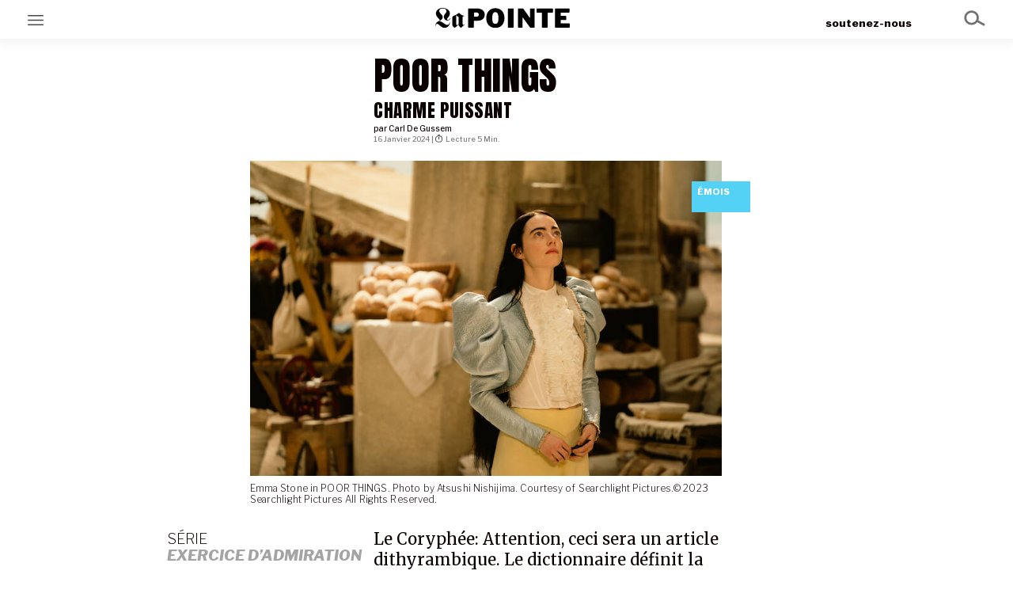

--- FILE ---
content_type: text/html; charset=UTF-8
request_url: https://lapointe.be/2024/01/16/poor-things/
body_size: 62780
content:
<!DOCTYPE html>
<html lang="fr">
<head>
    <title>Poor Things &#8211; La Pointe</title>
<meta name='robots' content='max-image-preview:large' />
<link rel="alternate" type="application/rss+xml" title="La Pointe &raquo; Flux" href="https://lapointe.be/feed/" />
<link rel="alternate" type="application/rss+xml" title="La Pointe &raquo; Flux des commentaires" href="https://lapointe.be/comments/feed/" />
<link rel="alternate" type="application/rss+xml" title="La Pointe &raquo; Poor Things Flux des commentaires" href="https://lapointe.be/2024/01/16/poor-things/feed/" />
<script type="text/javascript">
window._wpemojiSettings = {"baseUrl":"https:\/\/s.w.org\/images\/core\/emoji\/14.0.0\/72x72\/","ext":".png","svgUrl":"https:\/\/s.w.org\/images\/core\/emoji\/14.0.0\/svg\/","svgExt":".svg","source":{"concatemoji":"https:\/\/lapointe.be\/wp-includes\/js\/wp-emoji-release.min.js?ver=6.1.9"}};
/*! This file is auto-generated */
!function(e,a,t){var n,r,o,i=a.createElement("canvas"),p=i.getContext&&i.getContext("2d");function s(e,t){var a=String.fromCharCode,e=(p.clearRect(0,0,i.width,i.height),p.fillText(a.apply(this,e),0,0),i.toDataURL());return p.clearRect(0,0,i.width,i.height),p.fillText(a.apply(this,t),0,0),e===i.toDataURL()}function c(e){var t=a.createElement("script");t.src=e,t.defer=t.type="text/javascript",a.getElementsByTagName("head")[0].appendChild(t)}for(o=Array("flag","emoji"),t.supports={everything:!0,everythingExceptFlag:!0},r=0;r<o.length;r++)t.supports[o[r]]=function(e){if(p&&p.fillText)switch(p.textBaseline="top",p.font="600 32px Arial",e){case"flag":return s([127987,65039,8205,9895,65039],[127987,65039,8203,9895,65039])?!1:!s([55356,56826,55356,56819],[55356,56826,8203,55356,56819])&&!s([55356,57332,56128,56423,56128,56418,56128,56421,56128,56430,56128,56423,56128,56447],[55356,57332,8203,56128,56423,8203,56128,56418,8203,56128,56421,8203,56128,56430,8203,56128,56423,8203,56128,56447]);case"emoji":return!s([129777,127995,8205,129778,127999],[129777,127995,8203,129778,127999])}return!1}(o[r]),t.supports.everything=t.supports.everything&&t.supports[o[r]],"flag"!==o[r]&&(t.supports.everythingExceptFlag=t.supports.everythingExceptFlag&&t.supports[o[r]]);t.supports.everythingExceptFlag=t.supports.everythingExceptFlag&&!t.supports.flag,t.DOMReady=!1,t.readyCallback=function(){t.DOMReady=!0},t.supports.everything||(n=function(){t.readyCallback()},a.addEventListener?(a.addEventListener("DOMContentLoaded",n,!1),e.addEventListener("load",n,!1)):(e.attachEvent("onload",n),a.attachEvent("onreadystatechange",function(){"complete"===a.readyState&&t.readyCallback()})),(e=t.source||{}).concatemoji?c(e.concatemoji):e.wpemoji&&e.twemoji&&(c(e.twemoji),c(e.wpemoji)))}(window,document,window._wpemojiSettings);
</script>
<style type="text/css">
img.wp-smiley,
img.emoji {
	display: inline !important;
	border: none !important;
	box-shadow: none !important;
	height: 1em !important;
	width: 1em !important;
	margin: 0 0.07em !important;
	vertical-align: -0.1em !important;
	background: none !important;
	padding: 0 !important;
}
</style>
	<link rel='stylesheet' id='wp-block-library-css' href='https://lapointe.be/wp-includes/css/dist/block-library/style.min.css?ver=6.1.9' type='text/css' media='all' />
<style id='wp-block-library-theme-inline-css' type='text/css'>
.wp-block-audio figcaption{color:#555;font-size:13px;text-align:center}.is-dark-theme .wp-block-audio figcaption{color:hsla(0,0%,100%,.65)}.wp-block-audio{margin:0 0 1em}.wp-block-code{border:1px solid #ccc;border-radius:4px;font-family:Menlo,Consolas,monaco,monospace;padding:.8em 1em}.wp-block-embed figcaption{color:#555;font-size:13px;text-align:center}.is-dark-theme .wp-block-embed figcaption{color:hsla(0,0%,100%,.65)}.wp-block-embed{margin:0 0 1em}.blocks-gallery-caption{color:#555;font-size:13px;text-align:center}.is-dark-theme .blocks-gallery-caption{color:hsla(0,0%,100%,.65)}.wp-block-image figcaption{color:#555;font-size:13px;text-align:center}.is-dark-theme .wp-block-image figcaption{color:hsla(0,0%,100%,.65)}.wp-block-image{margin:0 0 1em}.wp-block-pullquote{border-top:4px solid;border-bottom:4px solid;margin-bottom:1.75em;color:currentColor}.wp-block-pullquote__citation,.wp-block-pullquote cite,.wp-block-pullquote footer{color:currentColor;text-transform:uppercase;font-size:.8125em;font-style:normal}.wp-block-quote{border-left:.25em solid;margin:0 0 1.75em;padding-left:1em}.wp-block-quote cite,.wp-block-quote footer{color:currentColor;font-size:.8125em;position:relative;font-style:normal}.wp-block-quote.has-text-align-right{border-left:none;border-right:.25em solid;padding-left:0;padding-right:1em}.wp-block-quote.has-text-align-center{border:none;padding-left:0}.wp-block-quote.is-large,.wp-block-quote.is-style-large,.wp-block-quote.is-style-plain{border:none}.wp-block-search .wp-block-search__label{font-weight:700}.wp-block-search__button{border:1px solid #ccc;padding:.375em .625em}:where(.wp-block-group.has-background){padding:1.25em 2.375em}.wp-block-separator.has-css-opacity{opacity:.4}.wp-block-separator{border:none;border-bottom:2px solid;margin-left:auto;margin-right:auto}.wp-block-separator.has-alpha-channel-opacity{opacity:1}.wp-block-separator:not(.is-style-wide):not(.is-style-dots){width:100px}.wp-block-separator.has-background:not(.is-style-dots){border-bottom:none;height:1px}.wp-block-separator.has-background:not(.is-style-wide):not(.is-style-dots){height:2px}.wp-block-table{margin:"0 0 1em 0"}.wp-block-table thead{border-bottom:3px solid}.wp-block-table tfoot{border-top:3px solid}.wp-block-table td,.wp-block-table th{word-break:normal}.wp-block-table figcaption{color:#555;font-size:13px;text-align:center}.is-dark-theme .wp-block-table figcaption{color:hsla(0,0%,100%,.65)}.wp-block-video figcaption{color:#555;font-size:13px;text-align:center}.is-dark-theme .wp-block-video figcaption{color:hsla(0,0%,100%,.65)}.wp-block-video{margin:0 0 1em}.wp-block-template-part.has-background{padding:1.25em 2.375em;margin-top:0;margin-bottom:0}
</style>
<link rel='stylesheet' id='classic-theme-styles-css' href='https://lapointe.be/wp-includes/css/classic-themes.min.css?ver=1' type='text/css' media='all' />
<style id='global-styles-inline-css' type='text/css'>
body{--wp--preset--color--black: #000000;--wp--preset--color--cyan-bluish-gray: #abb8c3;--wp--preset--color--white: #ffffff;--wp--preset--color--pale-pink: #f78da7;--wp--preset--color--vivid-red: #cf2e2e;--wp--preset--color--luminous-vivid-orange: #ff6900;--wp--preset--color--luminous-vivid-amber: #fcb900;--wp--preset--color--light-green-cyan: #7bdcb5;--wp--preset--color--vivid-green-cyan: #00d084;--wp--preset--color--pale-cyan-blue: #8ed1fc;--wp--preset--color--vivid-cyan-blue: #0693e3;--wp--preset--color--vivid-purple: #9b51e0;--wp--preset--gradient--vivid-cyan-blue-to-vivid-purple: linear-gradient(135deg,rgba(6,147,227,1) 0%,rgb(155,81,224) 100%);--wp--preset--gradient--light-green-cyan-to-vivid-green-cyan: linear-gradient(135deg,rgb(122,220,180) 0%,rgb(0,208,130) 100%);--wp--preset--gradient--luminous-vivid-amber-to-luminous-vivid-orange: linear-gradient(135deg,rgba(252,185,0,1) 0%,rgba(255,105,0,1) 100%);--wp--preset--gradient--luminous-vivid-orange-to-vivid-red: linear-gradient(135deg,rgba(255,105,0,1) 0%,rgb(207,46,46) 100%);--wp--preset--gradient--very-light-gray-to-cyan-bluish-gray: linear-gradient(135deg,rgb(238,238,238) 0%,rgb(169,184,195) 100%);--wp--preset--gradient--cool-to-warm-spectrum: linear-gradient(135deg,rgb(74,234,220) 0%,rgb(151,120,209) 20%,rgb(207,42,186) 40%,rgb(238,44,130) 60%,rgb(251,105,98) 80%,rgb(254,248,76) 100%);--wp--preset--gradient--blush-light-purple: linear-gradient(135deg,rgb(255,206,236) 0%,rgb(152,150,240) 100%);--wp--preset--gradient--blush-bordeaux: linear-gradient(135deg,rgb(254,205,165) 0%,rgb(254,45,45) 50%,rgb(107,0,62) 100%);--wp--preset--gradient--luminous-dusk: linear-gradient(135deg,rgb(255,203,112) 0%,rgb(199,81,192) 50%,rgb(65,88,208) 100%);--wp--preset--gradient--pale-ocean: linear-gradient(135deg,rgb(255,245,203) 0%,rgb(182,227,212) 50%,rgb(51,167,181) 100%);--wp--preset--gradient--electric-grass: linear-gradient(135deg,rgb(202,248,128) 0%,rgb(113,206,126) 100%);--wp--preset--gradient--midnight: linear-gradient(135deg,rgb(2,3,129) 0%,rgb(40,116,252) 100%);--wp--preset--duotone--dark-grayscale: url('#wp-duotone-dark-grayscale');--wp--preset--duotone--grayscale: url('#wp-duotone-grayscale');--wp--preset--duotone--purple-yellow: url('#wp-duotone-purple-yellow');--wp--preset--duotone--blue-red: url('#wp-duotone-blue-red');--wp--preset--duotone--midnight: url('#wp-duotone-midnight');--wp--preset--duotone--magenta-yellow: url('#wp-duotone-magenta-yellow');--wp--preset--duotone--purple-green: url('#wp-duotone-purple-green');--wp--preset--duotone--blue-orange: url('#wp-duotone-blue-orange');--wp--preset--font-size--small: 13px;--wp--preset--font-size--medium: 20px;--wp--preset--font-size--large: 36px;--wp--preset--font-size--x-large: 42px;--wp--preset--spacing--20: 0.44rem;--wp--preset--spacing--30: 0.67rem;--wp--preset--spacing--40: 1rem;--wp--preset--spacing--50: 1.5rem;--wp--preset--spacing--60: 2.25rem;--wp--preset--spacing--70: 3.38rem;--wp--preset--spacing--80: 5.06rem;}:where(.is-layout-flex){gap: 0.5em;}body .is-layout-flow > .alignleft{float: left;margin-inline-start: 0;margin-inline-end: 2em;}body .is-layout-flow > .alignright{float: right;margin-inline-start: 2em;margin-inline-end: 0;}body .is-layout-flow > .aligncenter{margin-left: auto !important;margin-right: auto !important;}body .is-layout-constrained > .alignleft{float: left;margin-inline-start: 0;margin-inline-end: 2em;}body .is-layout-constrained > .alignright{float: right;margin-inline-start: 2em;margin-inline-end: 0;}body .is-layout-constrained > .aligncenter{margin-left: auto !important;margin-right: auto !important;}body .is-layout-constrained > :where(:not(.alignleft):not(.alignright):not(.alignfull)){max-width: var(--wp--style--global--content-size);margin-left: auto !important;margin-right: auto !important;}body .is-layout-constrained > .alignwide{max-width: var(--wp--style--global--wide-size);}body .is-layout-flex{display: flex;}body .is-layout-flex{flex-wrap: wrap;align-items: center;}body .is-layout-flex > *{margin: 0;}:where(.wp-block-columns.is-layout-flex){gap: 2em;}.has-black-color{color: var(--wp--preset--color--black) !important;}.has-cyan-bluish-gray-color{color: var(--wp--preset--color--cyan-bluish-gray) !important;}.has-white-color{color: var(--wp--preset--color--white) !important;}.has-pale-pink-color{color: var(--wp--preset--color--pale-pink) !important;}.has-vivid-red-color{color: var(--wp--preset--color--vivid-red) !important;}.has-luminous-vivid-orange-color{color: var(--wp--preset--color--luminous-vivid-orange) !important;}.has-luminous-vivid-amber-color{color: var(--wp--preset--color--luminous-vivid-amber) !important;}.has-light-green-cyan-color{color: var(--wp--preset--color--light-green-cyan) !important;}.has-vivid-green-cyan-color{color: var(--wp--preset--color--vivid-green-cyan) !important;}.has-pale-cyan-blue-color{color: var(--wp--preset--color--pale-cyan-blue) !important;}.has-vivid-cyan-blue-color{color: var(--wp--preset--color--vivid-cyan-blue) !important;}.has-vivid-purple-color{color: var(--wp--preset--color--vivid-purple) !important;}.has-black-background-color{background-color: var(--wp--preset--color--black) !important;}.has-cyan-bluish-gray-background-color{background-color: var(--wp--preset--color--cyan-bluish-gray) !important;}.has-white-background-color{background-color: var(--wp--preset--color--white) !important;}.has-pale-pink-background-color{background-color: var(--wp--preset--color--pale-pink) !important;}.has-vivid-red-background-color{background-color: var(--wp--preset--color--vivid-red) !important;}.has-luminous-vivid-orange-background-color{background-color: var(--wp--preset--color--luminous-vivid-orange) !important;}.has-luminous-vivid-amber-background-color{background-color: var(--wp--preset--color--luminous-vivid-amber) !important;}.has-light-green-cyan-background-color{background-color: var(--wp--preset--color--light-green-cyan) !important;}.has-vivid-green-cyan-background-color{background-color: var(--wp--preset--color--vivid-green-cyan) !important;}.has-pale-cyan-blue-background-color{background-color: var(--wp--preset--color--pale-cyan-blue) !important;}.has-vivid-cyan-blue-background-color{background-color: var(--wp--preset--color--vivid-cyan-blue) !important;}.has-vivid-purple-background-color{background-color: var(--wp--preset--color--vivid-purple) !important;}.has-black-border-color{border-color: var(--wp--preset--color--black) !important;}.has-cyan-bluish-gray-border-color{border-color: var(--wp--preset--color--cyan-bluish-gray) !important;}.has-white-border-color{border-color: var(--wp--preset--color--white) !important;}.has-pale-pink-border-color{border-color: var(--wp--preset--color--pale-pink) !important;}.has-vivid-red-border-color{border-color: var(--wp--preset--color--vivid-red) !important;}.has-luminous-vivid-orange-border-color{border-color: var(--wp--preset--color--luminous-vivid-orange) !important;}.has-luminous-vivid-amber-border-color{border-color: var(--wp--preset--color--luminous-vivid-amber) !important;}.has-light-green-cyan-border-color{border-color: var(--wp--preset--color--light-green-cyan) !important;}.has-vivid-green-cyan-border-color{border-color: var(--wp--preset--color--vivid-green-cyan) !important;}.has-pale-cyan-blue-border-color{border-color: var(--wp--preset--color--pale-cyan-blue) !important;}.has-vivid-cyan-blue-border-color{border-color: var(--wp--preset--color--vivid-cyan-blue) !important;}.has-vivid-purple-border-color{border-color: var(--wp--preset--color--vivid-purple) !important;}.has-vivid-cyan-blue-to-vivid-purple-gradient-background{background: var(--wp--preset--gradient--vivid-cyan-blue-to-vivid-purple) !important;}.has-light-green-cyan-to-vivid-green-cyan-gradient-background{background: var(--wp--preset--gradient--light-green-cyan-to-vivid-green-cyan) !important;}.has-luminous-vivid-amber-to-luminous-vivid-orange-gradient-background{background: var(--wp--preset--gradient--luminous-vivid-amber-to-luminous-vivid-orange) !important;}.has-luminous-vivid-orange-to-vivid-red-gradient-background{background: var(--wp--preset--gradient--luminous-vivid-orange-to-vivid-red) !important;}.has-very-light-gray-to-cyan-bluish-gray-gradient-background{background: var(--wp--preset--gradient--very-light-gray-to-cyan-bluish-gray) !important;}.has-cool-to-warm-spectrum-gradient-background{background: var(--wp--preset--gradient--cool-to-warm-spectrum) !important;}.has-blush-light-purple-gradient-background{background: var(--wp--preset--gradient--blush-light-purple) !important;}.has-blush-bordeaux-gradient-background{background: var(--wp--preset--gradient--blush-bordeaux) !important;}.has-luminous-dusk-gradient-background{background: var(--wp--preset--gradient--luminous-dusk) !important;}.has-pale-ocean-gradient-background{background: var(--wp--preset--gradient--pale-ocean) !important;}.has-electric-grass-gradient-background{background: var(--wp--preset--gradient--electric-grass) !important;}.has-midnight-gradient-background{background: var(--wp--preset--gradient--midnight) !important;}.has-small-font-size{font-size: var(--wp--preset--font-size--small) !important;}.has-medium-font-size{font-size: var(--wp--preset--font-size--medium) !important;}.has-large-font-size{font-size: var(--wp--preset--font-size--large) !important;}.has-x-large-font-size{font-size: var(--wp--preset--font-size--x-large) !important;}
.wp-block-navigation a:where(:not(.wp-element-button)){color: inherit;}
:where(.wp-block-columns.is-layout-flex){gap: 2em;}
.wp-block-pullquote{font-size: 1.5em;line-height: 1.6;}
</style>
<link rel='stylesheet' id='style-css' href='https://lapointe.be/wp-content/themes/lapointe/style.css?ver=6.1.9' type='text/css' media='all' />
<link rel='stylesheet' id='dynamic_style-css' href='https://lapointe.be/wp-content/themes/lapointe/style.php?ver=6.1.9' type='text/css' media='all' />
<link rel="https://api.w.org/" href="https://lapointe.be/wp-json/" /><link rel="alternate" type="application/json" href="https://lapointe.be/wp-json/wp/v2/posts/11062" /><link rel="EditURI" type="application/rsd+xml" title="RSD" href="https://lapointe.be/xmlrpc.php?rsd" />
<link rel="wlwmanifest" type="application/wlwmanifest+xml" href="https://lapointe.be/wp-includes/wlwmanifest.xml" />
<meta name="generator" content="WordPress 6.1.9" />
<link rel="canonical" href="https://lapointe.be/2024/01/16/poor-things/" />
<link rel='shortlink' href='https://lapointe.be/?p=11062' />
<link rel="alternate" type="application/json+oembed" href="https://lapointe.be/wp-json/oembed/1.0/embed?url=https%3A%2F%2Flapointe.be%2F2024%2F01%2F16%2Fpoor-things%2F" />
<link rel="alternate" type="text/xml+oembed" href="https://lapointe.be/wp-json/oembed/1.0/embed?url=https%3A%2F%2Flapointe.be%2F2024%2F01%2F16%2Fpoor-things%2F&#038;format=xml" />
    <meta name="viewport" content="width=device-width, initial-scale=1.0">
    <!-- Facebook -->
<meta property="og:type" content="website" />
<meta property="og:title" content="Poor Things" />
<meta property="og:image" content="https://lapointe.be/wp-content/uploads/2024/01/poor-things-fox.jpg.jpg" />
<meta property="og:description" content="Le Coryphée: Attention, ceci sera un article dithyrambique. Le dictionnaire définit la chose comme dérivé du grec «dithurambos», genre poétique lyrique créé en l'honneur de Dionysos. " />
<meta property="og:site_name" content="La Pointe" />
<meta property="og:locale" content="fr_FR" />
<meta property="og:url" content="https://lapointe.be/2024/01/16/poor-things/" />
<meta property="article:author" content="La Pointe" />

<!-- Twitter -->

    <!-- Global site tag (gtag.js) - Google Analytics -->
    <script async src="https://www.googletagmanager.com/gtag/js?id=G-7YQPE5Z93H"></script>
    <script>
    window.dataLayer = window.dataLayer || [];
    function gtag(){dataLayer.push(arguments);}
    gtag('js', new Date());

    gtag('config', 'G-7YQPE5Z93H');
    </script>
    <!--END Google Analytics -->
    
</head>
<body class="post-template-default single single-post postid-11062 single-format-standard wp-embed-responsive">
<svg xmlns="http://www.w3.org/2000/svg" viewBox="0 0 0 0" width="0" height="0" focusable="false" role="none" style="visibility: hidden; position: absolute; left: -9999px; overflow: hidden;" ><defs><filter id="wp-duotone-dark-grayscale"><feColorMatrix color-interpolation-filters="sRGB" type="matrix" values=" .299 .587 .114 0 0 .299 .587 .114 0 0 .299 .587 .114 0 0 .299 .587 .114 0 0 " /><feComponentTransfer color-interpolation-filters="sRGB" ><feFuncR type="table" tableValues="0 0.49803921568627" /><feFuncG type="table" tableValues="0 0.49803921568627" /><feFuncB type="table" tableValues="0 0.49803921568627" /><feFuncA type="table" tableValues="1 1" /></feComponentTransfer><feComposite in2="SourceGraphic" operator="in" /></filter></defs></svg><svg xmlns="http://www.w3.org/2000/svg" viewBox="0 0 0 0" width="0" height="0" focusable="false" role="none" style="visibility: hidden; position: absolute; left: -9999px; overflow: hidden;" ><defs><filter id="wp-duotone-grayscale"><feColorMatrix color-interpolation-filters="sRGB" type="matrix" values=" .299 .587 .114 0 0 .299 .587 .114 0 0 .299 .587 .114 0 0 .299 .587 .114 0 0 " /><feComponentTransfer color-interpolation-filters="sRGB" ><feFuncR type="table" tableValues="0 1" /><feFuncG type="table" tableValues="0 1" /><feFuncB type="table" tableValues="0 1" /><feFuncA type="table" tableValues="1 1" /></feComponentTransfer><feComposite in2="SourceGraphic" operator="in" /></filter></defs></svg><svg xmlns="http://www.w3.org/2000/svg" viewBox="0 0 0 0" width="0" height="0" focusable="false" role="none" style="visibility: hidden; position: absolute; left: -9999px; overflow: hidden;" ><defs><filter id="wp-duotone-purple-yellow"><feColorMatrix color-interpolation-filters="sRGB" type="matrix" values=" .299 .587 .114 0 0 .299 .587 .114 0 0 .299 .587 .114 0 0 .299 .587 .114 0 0 " /><feComponentTransfer color-interpolation-filters="sRGB" ><feFuncR type="table" tableValues="0.54901960784314 0.98823529411765" /><feFuncG type="table" tableValues="0 1" /><feFuncB type="table" tableValues="0.71764705882353 0.25490196078431" /><feFuncA type="table" tableValues="1 1" /></feComponentTransfer><feComposite in2="SourceGraphic" operator="in" /></filter></defs></svg><svg xmlns="http://www.w3.org/2000/svg" viewBox="0 0 0 0" width="0" height="0" focusable="false" role="none" style="visibility: hidden; position: absolute; left: -9999px; overflow: hidden;" ><defs><filter id="wp-duotone-blue-red"><feColorMatrix color-interpolation-filters="sRGB" type="matrix" values=" .299 .587 .114 0 0 .299 .587 .114 0 0 .299 .587 .114 0 0 .299 .587 .114 0 0 " /><feComponentTransfer color-interpolation-filters="sRGB" ><feFuncR type="table" tableValues="0 1" /><feFuncG type="table" tableValues="0 0.27843137254902" /><feFuncB type="table" tableValues="0.5921568627451 0.27843137254902" /><feFuncA type="table" tableValues="1 1" /></feComponentTransfer><feComposite in2="SourceGraphic" operator="in" /></filter></defs></svg><svg xmlns="http://www.w3.org/2000/svg" viewBox="0 0 0 0" width="0" height="0" focusable="false" role="none" style="visibility: hidden; position: absolute; left: -9999px; overflow: hidden;" ><defs><filter id="wp-duotone-midnight"><feColorMatrix color-interpolation-filters="sRGB" type="matrix" values=" .299 .587 .114 0 0 .299 .587 .114 0 0 .299 .587 .114 0 0 .299 .587 .114 0 0 " /><feComponentTransfer color-interpolation-filters="sRGB" ><feFuncR type="table" tableValues="0 0" /><feFuncG type="table" tableValues="0 0.64705882352941" /><feFuncB type="table" tableValues="0 1" /><feFuncA type="table" tableValues="1 1" /></feComponentTransfer><feComposite in2="SourceGraphic" operator="in" /></filter></defs></svg><svg xmlns="http://www.w3.org/2000/svg" viewBox="0 0 0 0" width="0" height="0" focusable="false" role="none" style="visibility: hidden; position: absolute; left: -9999px; overflow: hidden;" ><defs><filter id="wp-duotone-magenta-yellow"><feColorMatrix color-interpolation-filters="sRGB" type="matrix" values=" .299 .587 .114 0 0 .299 .587 .114 0 0 .299 .587 .114 0 0 .299 .587 .114 0 0 " /><feComponentTransfer color-interpolation-filters="sRGB" ><feFuncR type="table" tableValues="0.78039215686275 1" /><feFuncG type="table" tableValues="0 0.94901960784314" /><feFuncB type="table" tableValues="0.35294117647059 0.47058823529412" /><feFuncA type="table" tableValues="1 1" /></feComponentTransfer><feComposite in2="SourceGraphic" operator="in" /></filter></defs></svg><svg xmlns="http://www.w3.org/2000/svg" viewBox="0 0 0 0" width="0" height="0" focusable="false" role="none" style="visibility: hidden; position: absolute; left: -9999px; overflow: hidden;" ><defs><filter id="wp-duotone-purple-green"><feColorMatrix color-interpolation-filters="sRGB" type="matrix" values=" .299 .587 .114 0 0 .299 .587 .114 0 0 .299 .587 .114 0 0 .299 .587 .114 0 0 " /><feComponentTransfer color-interpolation-filters="sRGB" ><feFuncR type="table" tableValues="0.65098039215686 0.40392156862745" /><feFuncG type="table" tableValues="0 1" /><feFuncB type="table" tableValues="0.44705882352941 0.4" /><feFuncA type="table" tableValues="1 1" /></feComponentTransfer><feComposite in2="SourceGraphic" operator="in" /></filter></defs></svg><svg xmlns="http://www.w3.org/2000/svg" viewBox="0 0 0 0" width="0" height="0" focusable="false" role="none" style="visibility: hidden; position: absolute; left: -9999px; overflow: hidden;" ><defs><filter id="wp-duotone-blue-orange"><feColorMatrix color-interpolation-filters="sRGB" type="matrix" values=" .299 .587 .114 0 0 .299 .587 .114 0 0 .299 .587 .114 0 0 .299 .587 .114 0 0 " /><feComponentTransfer color-interpolation-filters="sRGB" ><feFuncR type="table" tableValues="0.098039215686275 1" /><feFuncG type="table" tableValues="0 0.66274509803922" /><feFuncB type="table" tableValues="0.84705882352941 0.41960784313725" /><feFuncA type="table" tableValues="1 1" /></feComponentTransfer><feComposite in2="SourceGraphic" operator="in" /></filter></defs></svg>
<div id="main-search-form" class="main-search-form">
    <div class="container">
        <img class="search-icon" src="https://lapointe.be/wp-content/themes/lapointe/assets/images/icon-search.svg">
        <h2>RECHERCHER SUR LA POINTE :</h2>
        <form role="search" method="get" class="search-form" action="https://lapointe.be/">
				<label>
					<span class="screen-reader-text">Rechercher :</span>
					<input type="search" class="search-field" placeholder="Rechercher…" value="" name="s" />
				</label>
				<input type="submit" class="search-submit" value="Rechercher" />
			</form>    </div>
</div> 
 
<main class="main">
    <div class="page page-article" id="page-article">
    <header class="main-header page-header">
<div id="main-menu-header-btn" class="main-menu-header-btn">
    
</div> 
<div id="main-menu-container">
<div class="main-menu-content">
<nav class="menu-menu-du-haut-container"><ul><li id="nav-menu-item-20" class="main-menu-item  menu-item-even menu-item-depth-0 menu-item menu-item-type-taxonomy menu-item-object-category categ categ-en-ce-moment"><a href="https://lapointe.be/category/articles/en-ce-moment/" class="menu-link main-menu-link">En ce moment</a></li>
<li id="nav-menu-item-22" class="main-menu-item  menu-item-even menu-item-depth-0 menu-item menu-item-type-taxonomy menu-item-object-category categ categ-focus"><a href="https://lapointe.be/category/articles/focus/" class="menu-link main-menu-link">Grand Angle</a></li>
<li id="nav-menu-item-19" class="main-menu-item  menu-item-even menu-item-depth-0 menu-item menu-item-type-taxonomy menu-item-object-category categ categ-au-large"><a href="https://lapointe.be/category/articles/au-large/" class="menu-link main-menu-link">Au large</a></li>
<li id="nav-menu-item-159" class="main-menu-item  menu-item-even menu-item-depth-0 menu-item menu-item-type-taxonomy menu-item-object-category current-post-ancestor current-menu-parent current-post-parent categ categ-emois"><a href="https://lapointe.be/category/articles/emois/" class="menu-link main-menu-link">Émois</a></li>
<li id="nav-menu-item-21" class="main-menu-item  menu-item-even menu-item-depth-0 menu-item menu-item-type-taxonomy menu-item-object-category categ categ-en-chantier"><a href="https://lapointe.be/category/articles/en-chantier/" class="menu-link main-menu-link">En chantier</a></li>
<li id="nav-menu-item-1497" class="main-menu-item  menu-item-even menu-item-depth-0 menu-item menu-item-type-taxonomy menu-item-object-category categ categ-serie"><a href="https://lapointe.be/category/serie/" class="menu-link main-menu-link">Séries</a></li>
</ul></nav><div class="border-before" style="margin:40px 0px 0px 0px;"></div>
<nav class="menu-menu-principal-bonus-container"><ul><li id="nav-menu-item-1654" class="main-menu-item  menu-item-even menu-item-depth-0 menu-item menu-item-type-post_type menu-item-object-page "><a href="https://lapointe.be/a-propos/" class="menu-link main-menu-link">à propos</a></li>
<li id="nav-menu-item-1653" class="main-menu-item  menu-item-even menu-item-depth-0 menu-item menu-item-type-post_type menu-item-object-page "><a href="https://lapointe.be/nos-partenaires/" class="menu-link main-menu-link">nos partenaires</a></li>
<li id="nav-menu-item-1655" class="main-menu-item  menu-item-even menu-item-depth-0 menu-item menu-item-type-post_type menu-item-object-page "><a href="https://lapointe.be/soutenez-nous/" class="menu-link main-menu-link">Soutenez Nous</a></li>
</ul></nav>
<div class="social-links">
        <a target="_blank" href="https://www.facebook.com/sharer/sharer.php?u=https://lapointe.be"><img src="https://lapointe.be/wp-content/themes/lapointe/assets/images/icon-social-facebook.svg"></a>
        <a target="_blank" href="https://twitter.com/intent/tweet?url=https://lapointe.be"><img src="https://lapointe.be/wp-content/themes/lapointe/assets/images/icon-social-twitter.svg"></a>
        <a target="_blank" href="#"><img src="https://lapointe.be/wp-content/themes/lapointe/assets/images/icon-social-instagram.svg"></a>
        <a target="_blank" href="mailto:?subject=La Pointe :Salut !&amp;body=Lire cet article sur La Pointe : https://lapointe.be"><img src="https://lapointe.be/wp-content/themes/lapointe/assets/images/icon-social-email.svg"></a>
    </div></div>
</div>    <a class="main-logo" id="main-logo" href="https://lapointe.be"><img src="https://lapointe.be/wp-content/themes/lapointe/assets/images/logo-lapointe.svg"></a>
    <div id="main-nav-search-btn" class="main-nav-search-btn">
        <img class="search-icon" src="https://lapointe.be/wp-content/themes/lapointe/assets/images/icon-search.svg">
    </div>
    <div id="main-nav-soutenez-nous" class="main-nav-soutenez-nous">
        <a href="https://lapointe.be/soutenez-nous">soutenez-nous</a>
    </div>
</header>
<!-- <div class="main-nav-container page-nav-container section fullwidth"> -->
  
<!-- </div> -->
    
 
    <div class="main-article" id="main-article">
                    
            <article class="article categ  categ-emois categ-section-2-gauche  article-full episode"><div href="https://lapointe.be/2024/01/16/poor-things/" class="container section mainwidth m-section container-full"><div class="serie-card"><div class="serie-label">Série
        <span class="serie-title"><a href="https://lapointe.be/2022/04/03/sans-nuance-exercice-dadmiration/">Exercice d’admiration</a></span>
        </div><div class="serie-chapeau">Une œuvre ou un·e auteur·ice qui déclenche un enthousiasme entier, jubilatoire, sans nuance. Le genre «je l’achète sans regarder la quatrième de couverture, ou sans écouter le single». Bref, on aime, on est béat, et on le dit fort.</div><div class="serie-episode">épisode 13/15</div></div><a href="https://lapointe.be/2024/01/16/poor-things/" class="feature"><div class="episode-badge">13/15</div><img src="https://lapointe.be/wp-content/uploads/2024/01/poor-things-fox.jpg.jpg" style="object-position: top right;"></a><div class="feature-caption">Emma Stone in POOR THINGS. Photo by Atsushi Nishijima. Courtesy of Searchlight Pictures.© 2023 Searchlight Pictures All Rights Reserved.</div><h3 class="title"><a href="https://lapointe.be/2024/01/16/poor-things/">Poor Things</a></h3>
        <div class="subtitle">
        <a href="https://lapointe.be/2024/01/16/poor-things/">Charme puissant</a>
        </div>
    <a href="https://lapointe.be/category/articles/emois/" class="category">Émois</a><div class="author">par <a href="https://lapointe.be/author/carl/">Carl De Gussem</a></div><div class="chapeau"><a href="https://lapointe.be/2024/01/16/poor-things/">Le Coryphée: Attention, ceci sera un article dithyrambique. Le dictionnaire définit la chose comme dérivé du grec «dithurambos», genre poétique lyrique créé en l'honneur de Dionysos. </a></div><p class="post-date">16 janvier 2024 | <span class="reading-time">Lecture 5 min.</span></p><p class="episode-label">épisode 13/15</p>
<h2><strong>Lanthimos, le dionysiaque</strong></h2>



<p>Ça tombe bien, il s’agit de <em>Poor Things / Pauvres Créatures</em>, le nouveau film de Yorgos Lanthimos, réalisateur athénien dont <em>The Favourite</em> (2018) avait secoué l’imagerie du film «royal&nbsp;british». Un <em>The Crown</em> sous amphétamines, avec Olivia Colman en reine Anne boulimique bien perchée et une Emma Stone déjà époustouflante en espionne gourgandine. Le tout filmé dans un style baroque et flamboyant avec la complicité de Robbie Ryan, incroyable chef opérateur.</p>



<p>Depuis Esope, ce n’est pas à un Grec que l’on apprend à être fabuliste, et tous les films de Lanthimos sont des contes joyeusement amoraux, qui explorent les facettes de l’âme humaine que d’autres films n’atteignent pas. <em>The Killing of a Sacred Deer </em>(2017) prenait le rythme d’un thriller lent autour d’un pacte surnaturel qui menait le personnage central à un sacrifice expiatoire hallucinant. <em>The Lobster</em> (2015), est une comédie pessimiste où toute personne célibataire est internée dans un hôtel et a 45 jours pour y trouver l&#8217;âme sœur. Passé ce délai, elle est transformée en l&#8217;animal de son choix!&nbsp;<em>Dogtooth</em> (2009) est un drame plus sombre, qui cumule séquestration, inceste et folie familiale. Le moins que l’on puisse dire, c’est que les films de l’ami Yorgos ne sont pas anodins.</p>


<div class="block-exergue" >
<span class="exergue">
Le moins que l’on puisse dire, c’est que les films de l’ami Yorgos ne sont pas anodins.</span>
<p>Pour un bon Lanthimos, prenez une vraie noirceur d’humour, une approche souvent crue de la sexualité comme acte transactionnel (en échange de faveurs sexuelles, les personnages progressent dans la narration), des univers dystopiques déroutants et fascinants, et une manière de filmer souvent ample, très expressive, marquée par le souffle de l&#8217;inspiration, l&#8217;enthousiasme exubérant, des images à la symbolique forte… Dionysiaque, on vous disait. </p>
</div>


<p>C’est dire si on attendait <em>Poor Things.</em></p>



<h2><strong>Poor Things. On ne naît pas femme, on le devient</strong>.</h2>



<p>Alors <em>Poor Things</em>? Une comédie noire? Une fable rétro-futuriste? &nbsp;Un conte initiatique? Un récit picaresque? Une allégorie féministe? Tout cela en même temps. &nbsp;<br>À l’origine du film, il y a un livre homonyme de Alasdair Gray, romancier, poète, metteur en scène écossais qui mixe dans son œuvre réalisme, fantastique et science-fiction. Le bouquin paraît en 1992 (traduction en 2003, chez Métaillé). Le récit, victorien, est un conte pour grands enfants dans lequel le personnage central, Bella Baxter, découvre sa propre identité au fil de pérégrinations multiples et d’explorations de différents supports littéraires. On évoque des grands classiques de la littérature britannique, <em>Tristram Shandy</em> ou <em>Alice aux pays des merveilles,</em> bien sûr, mais aussi <em>Frankenstein</em>, de Mary Shelley, pour la fascination scientifique et gothique toute victorienne!</p>



<p>De quoi enflammer l’imagination de Lanthimos, qui, avec son scénariste Tony McNamara (déjà à la plume pour <em>The Favourite</em>), nous concocte donc l’histoire de Bella Baxter (Emma Stone), l’incroyable jeune femme fruit des travaux scientifiques de son mentor, le fameux chirurgien Godwin Baxter (Willem Dafoe). Sans trop spoiler, disons que Bella démarre dans sa vie d’adulte sans passé, avec un mental d’enfant qui vient de naître! Elle sera une héroïne sans filtre, sortie brute de fonderie des machineries électriques de son pygmalion de père (elle l’appelle God, et Godwin est le nom du père de Mary Shelley, autrice de <em>Frankenstein</em>. Vous parlez d’une surdétermination!).</p>



<p>Les «chapitres» du film, marqués par des introïts allégoriques, vont suivre les tribulations tantôt burlesques, tantôt troublantes de Bella, de Londres à Lisbonne à Paris, qui vont la mettre aux prises avec des hommes de toutes natures, au premier rang desquels Duncan Wedderburn (Mark Ruffalo), un suborneur tour à tour suave et vil, flamboyant et pathétique.</p>


<div class="block-exergue" >
<span class="exergue">
Bella est radicalement sans morale, sans tabou, sans idées préconçues. </span>
<p>Mais surtout, il s’agit de l’histoire d’une femme qui naît à la vie, dont chaque expérience est une première fois, et c’est la force du récit. Bella est radicalement sans morale, sans tabou, sans idées préconçues. Une Candide sensuelle, gourmande de vie et de sensations qui se trouve petit à petit en phase avec elle-même, avec son corps, sa sexualité et développe une réelle philosophie de vie qui renvoie les hommes à leurs tartufferies! </p>
</div>


<p>Jubilatoire et engagé, <em>Poor Things</em> est bien d’aujourd’hui. Mais heureusement, Lanthimos veille à ne pas délivrer de message appuyé, il explore comme Bella, et il ne ternira pas son film par une finale poussive. Le «tout va pour le mieux dans le meilleur des mondes» prendra ici un sel tout particulier!</p>



<p><em>Poor Things</em> s’inscrit dans une veine narrative de contes dystopiques et d’allégories. Une approche essentiellement littéraire dans laquelle de grands cinéastes se sont illustrés. On pense à Buñuel, que Lanthimos admire, pour les séquences allumées du <em>Chien andalou</em> et l’humour décalé&nbsp;du <em>Charme discret de la bourgeoisie</em>. On pourrait citer David Fincher et <em>The Curious Story of Benjamin Button </em>ou même <em>L’Île du Dr Moreau</em>, d’après Wells. La grandeur de l’imagerie évoque souvent Fellini et ses rêveries symboliques, et puis «&nbsp;Brazil&nbsp;» de Terry Gilliam, film dystopique terrible et drôle à la fois. Mais au pessimisme de Gilliam, Lanthimos oppose cette fois une exaltation contagieuse.</p>



<figure class="wp-block-image size-full"><img decoding="async" width="1024" height="587" src="https://lapointe.be/wp-content/uploads/2024/01/poor-things-1024x587-1.png" alt="" class="wp-image-11065" srcset="https://lapointe.be/wp-content/uploads/2024/01/poor-things-1024x587-1.png 1024w, https://lapointe.be/wp-content/uploads/2024/01/poor-things-1024x587-1-300x172.png 300w, https://lapointe.be/wp-content/uploads/2024/01/poor-things-1024x587-1-768x440.png 768w" sizes="(max-width: 1024px) 100vw, 1024px" /><figcaption class="wp-element-caption">©Searchlight Pictures</figcaption></figure>



<h2><strong>Fun tordu</strong></h2>



<p>En dépit de ce papier plein de références, <em>Poor Things</em> est avant tout une aventure visuelle épastrouillante avec des acteurs et actrices qui s’en donnent à cœur joie et qui nous entraînent dans une sarabande échevelée d’images, de plans et de séquences drôles, fantastiques, cocasses, sensuels. Les réseaux sociaux bruissent de louanges, le Golden Globe pour Emma Stone, le Lion à Venise, la nomination aux Oscars, les interviews tous azimuts et les hommages à gogo. Pour une fois, tout ce bruit médiatique – qui cherche à compenser parfois l’anémie de certaines œuvres – est ici amplement mérité. La splendeur des images en couleur et noir et blanches de Robbie Ryan, et l’usage impressionnant d’un fish eye 4mm, les costumes de Holly Waddington, les décors de Shona Heath et James Price méritent tous mes Oscars personnels!</p>



<p>Emma Stone est une Bella magnifique. C’est son film, bien plus que <em>LaLaLand</em>, pour lequel elle avait eu l’Oscar (pas le mien, cette fois). Elle produit <em>Poor Things</em> et en est le personnage central. Avec elle on rit, on danse, on est troublé. Elle nous bouscule et on en redemande. C’est son troisième film avec Lanthimos: entre <em>The Favourite</em> et <em>Poor Things</em>, elle a collaboré à son court-métrage <em>Bleat</em> (Bêlement), une méditation hantée sur la mort et la nécrophilie en noir et blanc coproduite par l’Opéra National Grec(!). Dans <em>Poor Things</em>, la personnalité de Stone trouve une splendide démesure et le réalisateur exploite parfaitement le côté «adorable et flippant» de son égérie. Marc Ruffalo crée un séducteur narcissique parfait de démesure burlesque, et si Willem Dafoe est coutumier des rôles inquiétants, son Godwin couturé et habité est truculent à souhait.</p>



<p><em>Le Coryphée: </em>Poor Things<em> fait partie des films qui vous font vibrer intimement pendant la projection, la nuit d’après, le lendemain et les jours qui suivent. Et puis, on n’a plus qu’une pensée: le revoir encore pour goûter à nouveau ce charme puissant et enivrant. Dionysiaque, quoi.</em></p>



<p>___</p>



<p><em>Poor Things</em>, Yorgos Lanthimos (2023).<br>La bande-annonce (qui en dit beaucoup, attention):</p>



<figure class="wp-block-embed is-type-video is-provider-youtube wp-block-embed-youtube wp-embed-aspect-16-9 wp-has-aspect-ratio"><div class="wp-block-embed__wrapper">
<iframe loading="lazy" title="POOR THINGS | Official Trailer | Searchlight Pictures" width="500" height="281" src="https://www.youtube.com/embed/RlbR5N6veqw?feature=oembed" frameborder="0" allow="accelerometer; autoplay; clipboard-write; encrypted-media; gyroscope; picture-in-picture; web-share" allowfullscreen></iframe>
</div></figure>



<p>Et une très chouette interview de Robbie Ryan (chef op’) réalisée par Variety, à voir après le film (pas avant&nbsp;!)&nbsp;</p>



<figure class="wp-block-embed is-type-video is-provider-youtube wp-block-embed-youtube wp-embed-aspect-16-9 wp-has-aspect-ratio"><div class="wp-block-embed__wrapper">
<iframe loading="lazy" title="&#039;Poor Things&#039; Cinematographer Robbie Ryan Breaks Down Yorgos Lanthimos&#039; Hilarious Ball Room Scene" width="500" height="281" src="https://www.youtube.com/embed/L-sZZzsVw0A?feature=oembed" frameborder="0" allow="accelerometer; autoplay; clipboard-write; encrypted-media; gyroscope; picture-in-picture; web-share" allowfullscreen></iframe>
</div></figure>
<div class="social-links">
        <a target="_blank" href="https://www.facebook.com/sharer/sharer.php?u=https://lapointe.be/2024/01/16/poor-things/"><img src="https://lapointe.be/wp-content/themes/lapointe/assets/images/icon-social-facebook.svg"></a>
        <a target="_blank" href="https://twitter.com/intent/tweet?url=https://lapointe.be/2024/01/16/poor-things/"><img src="https://lapointe.be/wp-content/themes/lapointe/assets/images/icon-social-twitter.svg"></a>
        <a target="_blank" href="#"><img src="https://lapointe.be/wp-content/themes/lapointe/assets/images/icon-social-instagram.svg"></a>
        <a target="_blank" href="mailto:?subject=La Pointe :Poor Things&amp;body=Lire cet article sur La Pointe : https://lapointe.be/2024/01/16/poor-things/"><img src="https://lapointe.be/wp-content/themes/lapointe/assets/images/icon-social-email.svg"></a>
    </div><div class="more-links"><a class="more-link more-link-categ" href="https://lapointe.be/category/articles/emois/">+ DE <span class="categ-label">Émois</span></a><a class="more-link more-link-author" href="https://lapointe.be/author/carl/">De la même plume</a></div></div><hr><div class="more-episodes section fullwidth"><h2 class="more-episodes-title">Dans la même série</h2><div class="more-episodes-list grid col-span-9 col-5 grid-9 m-grid-1"><article class="article categ article-col-3 m-article-col-4 categ-emois categ-section-2 categ-section-2-droite  episode"><div href="https://lapointe.be/2025/04/04/eh-bien-dansez-maintenant-sur-le-livre-la-mort-dans-tous-ses-etats-modernite-et-esthetique-des-danses-macabres/" class="container "><div class="serie-card"></div><a href="https://lapointe.be/2025/04/04/eh-bien-dansez-maintenant-sur-le-livre-la-mort-dans-tous-ses-etats-modernite-et-esthetique-des-danses-macabres/" class="feature"><div class="episode-badge">15/15</div><img src="https://lapointe.be/wp-content/uploads/2025/04/la-mort-dans-tous-ses-etats-768x1015.jpg" style="object-position: center center;"></a><div class="feature-caption"></div><a class="picto" href="https://lapointe.be/2025/04/04/eh-bien-dansez-maintenant-sur-le-livre-la-mort-dans-tous-ses-etats-modernite-et-esthetique-des-danses-macabres/"><img  src="https://lapointe.be/wp-content/uploads/2025/04/la-mort-dans-tous-ses-etats.jpg"></a><h3 class="title"><a href="https://lapointe.be/2025/04/04/eh-bien-dansez-maintenant-sur-le-livre-la-mort-dans-tous-ses-etats-modernite-et-esthetique-des-danses-macabres/">Eh bien, dansez, maintenant</a></h3>
        <div class="subtitle">
        <a href="https://lapointe.be/2025/04/04/eh-bien-dansez-maintenant-sur-le-livre-la-mort-dans-tous-ses-etats-modernite-et-esthetique-des-danses-macabres/">Un millier d’images où la mort se trémousse</a>
        </div>
    <a href="https://lapointe.be/category/articles/emois/" class="category">Émois</a><div class="author">par <a href="https://lapointe.be/author/carl/">Carl De Gussem</a></div><div class="chapeau"><a href="https://lapointe.be/2025/04/04/eh-bien-dansez-maintenant-sur-le-livre-la-mort-dans-tous-ses-etats-modernite-et-esthetique-des-danses-macabres/">Carl de Gussem s’enthousiasme pour l’ouvrage de Vincent Walckenheim consacré aux danses macabres. L’auteur signe son livre à la librairie L’Imaginaire, place du Jeu de balle, le samedi 5 avril à 19h.</a></div><p class="post-date"> 4 avril 2025 | <span class="reading-time">Lecture 3 min.</span></p><p class="episode-label">épisode 15/15</p><div class="social-links">
        <a target="_blank" href="https://www.facebook.com/sharer/sharer.php?u=https://lapointe.be/2025/04/04/eh-bien-dansez-maintenant-sur-le-livre-la-mort-dans-tous-ses-etats-modernite-et-esthetique-des-danses-macabres/"><img src="https://lapointe.be/wp-content/themes/lapointe/assets/images/icon-social-facebook.svg"></a>
        <a target="_blank" href="https://twitter.com/intent/tweet?url=https://lapointe.be/2025/04/04/eh-bien-dansez-maintenant-sur-le-livre-la-mort-dans-tous-ses-etats-modernite-et-esthetique-des-danses-macabres/"><img src="https://lapointe.be/wp-content/themes/lapointe/assets/images/icon-social-twitter.svg"></a>
        <a target="_blank" href="#"><img src="https://lapointe.be/wp-content/themes/lapointe/assets/images/icon-social-instagram.svg"></a>
        <a target="_blank" href="mailto:?subject=La Pointe :Eh bien, dansez, maintenant&amp;body=Lire cet article sur La Pointe : https://lapointe.be/2025/04/04/eh-bien-dansez-maintenant-sur-le-livre-la-mort-dans-tous-ses-etats-modernite-et-esthetique-des-danses-macabres/"><img src="https://lapointe.be/wp-content/themes/lapointe/assets/images/icon-social-email.svg"></a>
    </div><div class="more-links"><a class="more-link more-link-categ" href="https://lapointe.be/category/articles/emois/">+ DE <span class="categ-label">Émois</span></a><a class="more-link more-link-author" href="https://lapointe.be/author/carl/">De la même plume</a></div></div></article><article class="article categ article-col-3 m-article-col-4 categ-emois categ-section-3-droite  episode"><div href="https://lapointe.be/2024/04/17/dossier-m/" class="container "><div class="serie-card"></div><a href="https://lapointe.be/2024/04/17/dossier-m/" class="feature"><div class="episode-badge">14/15</div><img src="https://lapointe.be/wp-content/uploads/2024/04/gregoire-b.jpg" style="object-position: center center;"></a><div class="feature-caption">Grégoire Bouillier ©Flammarion</div><h3 class="title"><a href="https://lapointe.be/2024/04/17/dossier-m/">Dossier M</a></h3>
        <div class="subtitle">
        <a href="https://lapointe.be/2024/04/17/dossier-m/">Grégoire Bouillier, roi fabuleux de la digression</a>
        </div>
    <a href="https://lapointe.be/category/articles/emois/" class="category">Émois</a><div class="author">par <a href="https://lapointe.be/author/julienrombaux/">Julien Rombaux</a></div><div class="chapeau"><a href="https://lapointe.be/2024/04/17/dossier-m/">Un livre d'amour, pour M. dont on ne saura presque rien. Et pour les détails qui font la vie, dont il nous raconte tout. </a></div><p class="post-date">17 avril 2024 | <span class="reading-time">Lecture 3 min.</span></p><p class="episode-label">épisode 14/15</p><div class="social-links">
        <a target="_blank" href="https://www.facebook.com/sharer/sharer.php?u=https://lapointe.be/2024/04/17/dossier-m/"><img src="https://lapointe.be/wp-content/themes/lapointe/assets/images/icon-social-facebook.svg"></a>
        <a target="_blank" href="https://twitter.com/intent/tweet?url=https://lapointe.be/2024/04/17/dossier-m/"><img src="https://lapointe.be/wp-content/themes/lapointe/assets/images/icon-social-twitter.svg"></a>
        <a target="_blank" href="#"><img src="https://lapointe.be/wp-content/themes/lapointe/assets/images/icon-social-instagram.svg"></a>
        <a target="_blank" href="mailto:?subject=La Pointe :Dossier M&amp;body=Lire cet article sur La Pointe : https://lapointe.be/2024/04/17/dossier-m/"><img src="https://lapointe.be/wp-content/themes/lapointe/assets/images/icon-social-email.svg"></a>
    </div><div class="more-links"><a class="more-link more-link-categ" href="https://lapointe.be/category/articles/emois/">+ DE <span class="categ-label">Émois</span></a><a class="more-link more-link-author" href="https://lapointe.be/author/julienrombaux/">De la même plume</a></div></div></article><article class="article categ article-col-3 m-article-col-4 categ-emois categ-section-2-gauche  episode"><div href="https://lapointe.be/2024/01/16/poor-things/" class="container "><div class="serie-card"></div><a href="https://lapointe.be/2024/01/16/poor-things/" class="feature"><div class="episode-badge">13/15</div><img src="https://lapointe.be/wp-content/uploads/2024/01/poor-things-fox.jpg.jpg" style="object-position: top right;"></a><div class="feature-caption">Emma Stone in POOR THINGS. Photo by Atsushi Nishijima. Courtesy of Searchlight Pictures.© 2023 Searchlight Pictures All Rights Reserved.</div><h3 class="title"><a href="https://lapointe.be/2024/01/16/poor-things/">Poor Things</a></h3>
        <div class="subtitle">
        <a href="https://lapointe.be/2024/01/16/poor-things/">Charme puissant</a>
        </div>
    <a href="https://lapointe.be/category/articles/emois/" class="category">Émois</a><div class="author">par <a href="https://lapointe.be/author/carl/">Carl De Gussem</a></div><div class="chapeau"><a href="https://lapointe.be/2024/01/16/poor-things/">Le Coryphée: Attention, ceci sera un article dithyrambique. Le dictionnaire définit la chose comme dérivé du grec «dithurambos», genre poétique lyrique créé en l'honneur de Dionysos. </a></div><p class="post-date">16 janvier 2024 | <span class="reading-time">Lecture 5 min.</span></p><p class="episode-label">épisode 13/15</p><div class="social-links">
        <a target="_blank" href="https://www.facebook.com/sharer/sharer.php?u=https://lapointe.be/2024/01/16/poor-things/"><img src="https://lapointe.be/wp-content/themes/lapointe/assets/images/icon-social-facebook.svg"></a>
        <a target="_blank" href="https://twitter.com/intent/tweet?url=https://lapointe.be/2024/01/16/poor-things/"><img src="https://lapointe.be/wp-content/themes/lapointe/assets/images/icon-social-twitter.svg"></a>
        <a target="_blank" href="#"><img src="https://lapointe.be/wp-content/themes/lapointe/assets/images/icon-social-instagram.svg"></a>
        <a target="_blank" href="mailto:?subject=La Pointe :Poor Things&amp;body=Lire cet article sur La Pointe : https://lapointe.be/2024/01/16/poor-things/"><img src="https://lapointe.be/wp-content/themes/lapointe/assets/images/icon-social-email.svg"></a>
    </div><div class="more-links"><a class="more-link more-link-categ" href="https://lapointe.be/category/articles/emois/">+ DE <span class="categ-label">Émois</span></a><a class="more-link more-link-author" href="https://lapointe.be/author/carl/">De la même plume</a></div></div></article><article class="article categ article-col-3 m-article-col-4 categ-emois categ-section-3-droite  episode"><div href="https://lapointe.be/2023/10/30/charles-bukowski/" class="container "><div class="serie-card"></div><a href="https://lapointe.be/2023/10/30/charles-bukowski/" class="feature"><div class="episode-badge">12/15</div><img src="https://lapointe.be/wp-content/uploads/2023/09/Bukowski-by-origa.jpg" style="object-position: top center;"></a><div class="feature-caption">Bukowski by Origa. ©Di Origa foundation - Opera propria, CC BY-SA 3.0, https://commons.wikimedia.org/w/index.php?curid=4816888</div><h3 class="title"><a href="https://lapointe.be/2023/10/30/charles-bukowski/">Charles Bukowski</a></h3>
        <div class="subtitle">
        <a href="https://lapointe.be/2023/10/30/charles-bukowski/">Des entailles dans le cœur</a>
        </div>
    <a href="https://lapointe.be/category/articles/emois/" class="category">Émois</a><div class="author">par <a href="https://lapointe.be/author/julienrombaux/">Julien Rombaux</a></div><div class="chapeau"><a href="https://lapointe.be/2023/10/30/charles-bukowski/">Notre littérateur Julien Rombaux chante son puissant amour pour Bukowski.</a></div><p class="post-date">30 octobre 2023 | <span class="reading-time">Lecture 3 min.</span></p><p class="episode-label">épisode 12/15</p><div class="social-links">
        <a target="_blank" href="https://www.facebook.com/sharer/sharer.php?u=https://lapointe.be/2023/10/30/charles-bukowski/"><img src="https://lapointe.be/wp-content/themes/lapointe/assets/images/icon-social-facebook.svg"></a>
        <a target="_blank" href="https://twitter.com/intent/tweet?url=https://lapointe.be/2023/10/30/charles-bukowski/"><img src="https://lapointe.be/wp-content/themes/lapointe/assets/images/icon-social-twitter.svg"></a>
        <a target="_blank" href="#"><img src="https://lapointe.be/wp-content/themes/lapointe/assets/images/icon-social-instagram.svg"></a>
        <a target="_blank" href="mailto:?subject=La Pointe :Charles Bukowski&amp;body=Lire cet article sur La Pointe : https://lapointe.be/2023/10/30/charles-bukowski/"><img src="https://lapointe.be/wp-content/themes/lapointe/assets/images/icon-social-email.svg"></a>
    </div><div class="more-links"><a class="more-link more-link-categ" href="https://lapointe.be/category/articles/emois/">+ DE <span class="categ-label">Émois</span></a><a class="more-link more-link-author" href="https://lapointe.be/author/julienrombaux/">De la même plume</a></div></div></article><article class="article categ article-col-3 m-article-col-4 categ-emois categ-section-2-gauche  episode"><div href="https://lapointe.be/2023/08/13/il-etait-une-fois-harmonium-un-culte-musical-quebecois-qui-perdure/" class="container "><div class="serie-card"></div><a href="https://lapointe.be/2023/08/13/il-etait-une-fois-harmonium-un-culte-musical-quebecois-qui-perdure/" class="feature"><div class="episode-badge">11/15</div><img src="https://lapointe.be/wp-content/uploads/2023/08/harmonium-cinquiemesaison.png" style=""></a><div class="feature-caption">Illustration (recadrée) ornant la pochette de l'album «Si on avait besoin d'une cinquième saison» par le maître-graveur Louis-Pierre Bougie. ©DR</div><h3 class="title"><a href="https://lapointe.be/2023/08/13/il-etait-une-fois-harmonium-un-culte-musical-quebecois-qui-perdure/">Il était une fois Harmonium, un culte musical québécois qui perdure</a></h3>
        <div class="subtitle">
        <a href="https://lapointe.be/2023/08/13/il-etait-une-fois-harmonium-un-culte-musical-quebecois-qui-perdure/">Direction Québec City pour le concert Harmonium symphonique</a>
        </div>
    <a href="https://lapointe.be/category/articles/emois/" class="category">Émois</a><div class="author">par <a href="https://lapointe.be/author/philippe/">Philippe Couture</a></div><div class="chapeau"><a href="https://lapointe.be/2023/08/13/il-etait-une-fois-harmonium-un-culte-musical-quebecois-qui-perdure/">Groupe culte des années 70 au Québec, qui a bien failli connaître une glorieuse carrière internationale mais a dû s’arrêter en chemin, Harmonium a un statut de légende au sein de la francophonie outre-atlantique. Notre journaliste québécois-bruxellois profite d’un séjour à Québec et d’un concert symphonique reprenant le répertoire du groupe pour replonger dans cette musique mythique et tenter de propager l’engouement jusqu’en Belgique.</a></div><p class="post-date">13 août 2023 | <span class="reading-time">Lecture 7 min.</span></p><p class="episode-label">épisode 11/15</p><div class="social-links">
        <a target="_blank" href="https://www.facebook.com/sharer/sharer.php?u=https://lapointe.be/2023/08/13/il-etait-une-fois-harmonium-un-culte-musical-quebecois-qui-perdure/"><img src="https://lapointe.be/wp-content/themes/lapointe/assets/images/icon-social-facebook.svg"></a>
        <a target="_blank" href="https://twitter.com/intent/tweet?url=https://lapointe.be/2023/08/13/il-etait-une-fois-harmonium-un-culte-musical-quebecois-qui-perdure/"><img src="https://lapointe.be/wp-content/themes/lapointe/assets/images/icon-social-twitter.svg"></a>
        <a target="_blank" href="#"><img src="https://lapointe.be/wp-content/themes/lapointe/assets/images/icon-social-instagram.svg"></a>
        <a target="_blank" href="mailto:?subject=La Pointe :Il était une fois Harmonium, un culte musical québécois qui perdure&amp;body=Lire cet article sur La Pointe : https://lapointe.be/2023/08/13/il-etait-une-fois-harmonium-un-culte-musical-quebecois-qui-perdure/"><img src="https://lapointe.be/wp-content/themes/lapointe/assets/images/icon-social-email.svg"></a>
    </div><div class="more-links"><a class="more-link more-link-categ" href="https://lapointe.be/category/articles/emois/">+ DE <span class="categ-label">Émois</span></a><a class="more-link more-link-author" href="https://lapointe.be/author/philippe/">De la même plume</a></div></div></article><article class="article categ article-col-3 m-article-col-4 categ-emois categ-section-3-droite  episode"><div href="https://lapointe.be/2023/06/01/la-condition-pavillonnaire/" class="container "><div class="serie-card"></div><a href="https://lapointe.be/2023/06/01/la-condition-pavillonnaire/" class="feature"><div class="episode-badge">10/15</div><img src="https://lapointe.be/wp-content/uploads/2023/06/Sophie_Divry_2018-768x1024.jpg" style="object-position: center center;"></a><div class="feature-caption">Sophie Divry (2018)</div><h3 class="title"><a href="https://lapointe.be/2023/06/01/la-condition-pavillonnaire/">La condition pavillonnaire ou la terreur du quotidien</a></h3>
        <div class="subtitle">
        <a href="https://lapointe.be/2023/06/01/la-condition-pavillonnaire/">Sophie Divry</a>
        </div>
    <a href="https://lapointe.be/category/articles/emois/" class="category">Émois</a><div class="author">par <a href="https://lapointe.be/author/julienrombaux/">Julien Rombaux</a></div><div class="chapeau"><a href="https://lapointe.be/2023/06/01/la-condition-pavillonnaire/">Retour et analyse de «La condition pavillonnaire», grand livre d'une écrivaine trop peu connue aux yeux de notre littérateur.</a></div><p class="post-date"> 1 juin 2023 | <span class="reading-time">Lecture 4 min.</span></p><p class="episode-label">épisode 10/15</p><div class="social-links">
        <a target="_blank" href="https://www.facebook.com/sharer/sharer.php?u=https://lapointe.be/2023/06/01/la-condition-pavillonnaire/"><img src="https://lapointe.be/wp-content/themes/lapointe/assets/images/icon-social-facebook.svg"></a>
        <a target="_blank" href="https://twitter.com/intent/tweet?url=https://lapointe.be/2023/06/01/la-condition-pavillonnaire/"><img src="https://lapointe.be/wp-content/themes/lapointe/assets/images/icon-social-twitter.svg"></a>
        <a target="_blank" href="#"><img src="https://lapointe.be/wp-content/themes/lapointe/assets/images/icon-social-instagram.svg"></a>
        <a target="_blank" href="mailto:?subject=La Pointe :La condition pavillonnaire ou la terreur du quotidien&amp;body=Lire cet article sur La Pointe : https://lapointe.be/2023/06/01/la-condition-pavillonnaire/"><img src="https://lapointe.be/wp-content/themes/lapointe/assets/images/icon-social-email.svg"></a>
    </div><div class="more-links"><a class="more-link more-link-categ" href="https://lapointe.be/category/articles/emois/">+ DE <span class="categ-label">Émois</span></a><a class="more-link more-link-author" href="https://lapointe.be/author/julienrombaux/">De la même plume</a></div></div></article><article class="article categ article-col-3 m-article-col-4 categ-emois categ-une-gauche  episode"><div href="https://lapointe.be/2023/04/07/nicolas-mathieu/" class="container "><div class="serie-card"></div><a href="https://lapointe.be/2023/04/07/nicolas-mathieu/" class="feature"><div class="episode-badge">9/15</div><img src="https://lapointe.be/wp-content/uploads/2023/04/connemara2.jpg" style="object-position: center center;"></a><div class="feature-caption">©Actes Sud.</div><h3 class="title"><a href="https://lapointe.be/2023/04/07/nicolas-mathieu/">Nicolas Mathieu</a></h3>
        <div class="subtitle">
        <a href="https://lapointe.be/2023/04/07/nicolas-mathieu/">La colère comme carburant</a>
        </div>
    <a href="https://lapointe.be/category/articles/emois/" class="category">Émois</a><div class="author">par <a href="https://lapointe.be/author/julienrombaux/">Julien Rombaux</a></div><div class="chapeau"><a href="https://lapointe.be/2023/04/07/nicolas-mathieu/">Notre littérateur Julien Rombaux revient sur son coup de coeur <I>Connemara</I>, dernière parution du prix Goncourt Nicolas Mathieu.</a></div><p class="post-date"> 7 avril 2023 | <span class="reading-time">Lecture 2 min.</span></p><p class="episode-label">épisode 9/15</p><div class="social-links">
        <a target="_blank" href="https://www.facebook.com/sharer/sharer.php?u=https://lapointe.be/2023/04/07/nicolas-mathieu/"><img src="https://lapointe.be/wp-content/themes/lapointe/assets/images/icon-social-facebook.svg"></a>
        <a target="_blank" href="https://twitter.com/intent/tweet?url=https://lapointe.be/2023/04/07/nicolas-mathieu/"><img src="https://lapointe.be/wp-content/themes/lapointe/assets/images/icon-social-twitter.svg"></a>
        <a target="_blank" href="#"><img src="https://lapointe.be/wp-content/themes/lapointe/assets/images/icon-social-instagram.svg"></a>
        <a target="_blank" href="mailto:?subject=La Pointe :Nicolas Mathieu&amp;body=Lire cet article sur La Pointe : https://lapointe.be/2023/04/07/nicolas-mathieu/"><img src="https://lapointe.be/wp-content/themes/lapointe/assets/images/icon-social-email.svg"></a>
    </div><div class="more-links"><a class="more-link more-link-categ" href="https://lapointe.be/category/articles/emois/">+ DE <span class="categ-label">Émois</span></a><a class="more-link more-link-author" href="https://lapointe.be/author/julienrombaux/">De la même plume</a></div></div></article><article class="article categ article-col-3 m-article-col-4 categ-emois categ-non-classe  episode"><div href="https://lapointe.be/2023/03/09/gloire-a-fante-le-rageux-au-coeur-tendre/" class="container "><div class="serie-card"></div><a href="https://lapointe.be/2023/03/09/gloire-a-fante-le-rageux-au-coeur-tendre/" class="feature"><div class="episode-badge">8/15</div><img src="https://lapointe.be/wp-content/uploads/2023/03/AskTheDust.jpg" style="object-position: center center;"></a><div class="feature-caption"></div><h3 class="title"><a href="https://lapointe.be/2023/03/09/gloire-a-fante-le-rageux-au-coeur-tendre/">Gloire à John Fante, le rageux au cœur tendre</a></h3>
        <div class="subtitle">
        <a href="https://lapointe.be/2023/03/09/gloire-a-fante-le-rageux-au-coeur-tendre/">Rater sa vie avec panache </a>
        </div>
    <a href="https://lapointe.be/category/articles/emois/" class="category">Émois</a><div class="author">par <a href="https://lapointe.be/author/julienrombaux/">Julien Rombaux</a></div><div class="chapeau"><a href="https://lapointe.be/2023/03/09/gloire-a-fante-le-rageux-au-coeur-tendre/">Julien Rombaux déclare son amour au grand John Fante, l'auteur de <I>Demande à la poussière</I>.</a></div><p class="post-date"> 9 mars 2023 | <span class="reading-time">Lecture 2 min.</span></p><p class="episode-label">épisode 8/15</p><div class="social-links">
        <a target="_blank" href="https://www.facebook.com/sharer/sharer.php?u=https://lapointe.be/2023/03/09/gloire-a-fante-le-rageux-au-coeur-tendre/"><img src="https://lapointe.be/wp-content/themes/lapointe/assets/images/icon-social-facebook.svg"></a>
        <a target="_blank" href="https://twitter.com/intent/tweet?url=https://lapointe.be/2023/03/09/gloire-a-fante-le-rageux-au-coeur-tendre/"><img src="https://lapointe.be/wp-content/themes/lapointe/assets/images/icon-social-twitter.svg"></a>
        <a target="_blank" href="#"><img src="https://lapointe.be/wp-content/themes/lapointe/assets/images/icon-social-instagram.svg"></a>
        <a target="_blank" href="mailto:?subject=La Pointe :Gloire à John Fante, le rageux au cœur tendre&amp;body=Lire cet article sur La Pointe : https://lapointe.be/2023/03/09/gloire-a-fante-le-rageux-au-coeur-tendre/"><img src="https://lapointe.be/wp-content/themes/lapointe/assets/images/icon-social-email.svg"></a>
    </div><div class="more-links"><a class="more-link more-link-categ" href="https://lapointe.be/category/articles/emois/">+ DE <span class="categ-label">Émois</span></a><a class="more-link more-link-author" href="https://lapointe.be/author/julienrombaux/">De la même plume</a></div></div></article><article class="article categ article-col-3 m-article-col-4 categ-emois categ-section-2-gauche  episode"><div href="https://lapointe.be/2023/02/20/carte-noire-nommee-desir/" class="container "><div class="serie-card"></div><a href="https://lapointe.be/2023/02/20/carte-noire-nommee-desir/" class="feature"><div class="episode-badge">7/15</div><img src="https://lapointe.be/wp-content/uploads/2023/02/rebecca_chaillon_-_carte_noire_nommee_desir_marikel_lahana_1-768x524.jpg" style=""></a><div class="feature-caption">Rébecca Chaillon ©Marikel Lahana</div><h3 class="title"><a href="https://lapointe.be/2023/02/20/carte-noire-nommee-desir/">Carte noire nommée désir</a></h3>
        <div class="subtitle">
        <a href="https://lapointe.be/2023/02/20/carte-noire-nommee-desir/">Rébecca Chaillon</a>
        </div>
    <a href="https://lapointe.be/category/articles/emois/" class="category">Émois</a><div class="author">par <a href="https://lapointe.be/author/raissa-aymbilo/">Raïssa Ay Mbilo</a></div><div class="chapeau"><a href="https://lapointe.be/2023/02/20/carte-noire-nommee-desir/">Les 15 et 16 février dernier, une foule s’est pressée à l’entrée des Halles de Schaerbeek. Quelques personnes attendaient de pouvoir trouver des billets en dernière minute pour l’évènement déjà complet depuis longtemps. Programmée par le Kaaitheater, la pièce de Rébecca Chaillon était jouée pour la première fois sur une scène belge. </a></div><p class="post-date">20 février 2023 | <span class="reading-time">Lecture 4 min.</span></p><p class="episode-label">épisode 7/15</p><div class="social-links">
        <a target="_blank" href="https://www.facebook.com/sharer/sharer.php?u=https://lapointe.be/2023/02/20/carte-noire-nommee-desir/"><img src="https://lapointe.be/wp-content/themes/lapointe/assets/images/icon-social-facebook.svg"></a>
        <a target="_blank" href="https://twitter.com/intent/tweet?url=https://lapointe.be/2023/02/20/carte-noire-nommee-desir/"><img src="https://lapointe.be/wp-content/themes/lapointe/assets/images/icon-social-twitter.svg"></a>
        <a target="_blank" href="#"><img src="https://lapointe.be/wp-content/themes/lapointe/assets/images/icon-social-instagram.svg"></a>
        <a target="_blank" href="mailto:?subject=La Pointe :Carte noire nommée désir&amp;body=Lire cet article sur La Pointe : https://lapointe.be/2023/02/20/carte-noire-nommee-desir/"><img src="https://lapointe.be/wp-content/themes/lapointe/assets/images/icon-social-email.svg"></a>
    </div><div class="more-links"><a class="more-link more-link-categ" href="https://lapointe.be/category/articles/emois/">+ DE <span class="categ-label">Émois</span></a><a class="more-link more-link-author" href="https://lapointe.be/author/raissa-aymbilo/">De la même plume</a></div></div></article><article class="article categ article-col-3 m-article-col-4 categ-emois categ-non-classe categ-section-3-droite  episode"><div href="https://lapointe.be/2022/08/31/once-again-i-fall-into-avec-ragnar-kjartansson/" class="container "><div class="serie-card"></div><a href="https://lapointe.be/2022/08/31/once-again-i-fall-into-avec-ragnar-kjartansson/" class="feature"><div class="episode-badge">6/15</div><img src="https://lapointe.be/wp-content/uploads/2022/08/a1ecae6b7cd2d8cbee72f8f4138082df-768x512.jpg" style="object-position: center center;"></a><div class="feature-caption">Elisabet Davidsdottir/Courtesy of the artist, Luhring Augustine, New York, and i8 Gallery, Reykjavik. ©DR.</div><h3 class="title"><a href="https://lapointe.be/2022/08/31/once-again-i-fall-into-avec-ragnar-kjartansson/">«Once again I fall into…» avec Ragnar Kjartansson</a></h3>
        <div class="subtitle">
        <a href="https://lapointe.be/2022/08/31/once-again-i-fall-into-avec-ragnar-kjartansson/">Et se laisser emporter par l’artiste islandais</a>
        </div>
    <a href="https://lapointe.be/category/articles/emois/" class="category">Émois</a><div class="author">par <a href="https://lapointe.be/author/anaelle/">Anaëlle Prêtre</a></div><div class="chapeau"><a href="https://lapointe.be/2022/08/31/once-again-i-fall-into-avec-ragnar-kjartansson/"></a></div><p class="post-date">31 août 2022 | <span class="reading-time">Lecture 3 min.</span></p><p class="episode-label">épisode 6/15</p><div class="social-links">
        <a target="_blank" href="https://www.facebook.com/sharer/sharer.php?u=https://lapointe.be/2022/08/31/once-again-i-fall-into-avec-ragnar-kjartansson/"><img src="https://lapointe.be/wp-content/themes/lapointe/assets/images/icon-social-facebook.svg"></a>
        <a target="_blank" href="https://twitter.com/intent/tweet?url=https://lapointe.be/2022/08/31/once-again-i-fall-into-avec-ragnar-kjartansson/"><img src="https://lapointe.be/wp-content/themes/lapointe/assets/images/icon-social-twitter.svg"></a>
        <a target="_blank" href="#"><img src="https://lapointe.be/wp-content/themes/lapointe/assets/images/icon-social-instagram.svg"></a>
        <a target="_blank" href="mailto:?subject=La Pointe :«Once again I fall into…» avec Ragnar Kjartansson&amp;body=Lire cet article sur La Pointe : https://lapointe.be/2022/08/31/once-again-i-fall-into-avec-ragnar-kjartansson/"><img src="https://lapointe.be/wp-content/themes/lapointe/assets/images/icon-social-email.svg"></a>
    </div><div class="more-links"><a class="more-link more-link-categ" href="https://lapointe.be/category/articles/emois/">+ DE <span class="categ-label">Émois</span></a><a class="more-link more-link-author" href="https://lapointe.be/author/anaelle/">De la même plume</a></div></div></article><article class="article categ article-col-3 m-article-col-4 categ-emois  episode"><div href="https://lapointe.be/2022/08/31/georges-perec-alias-gorgs-prc/" class="container "><div class="serie-card"></div><a href="https://lapointe.be/2022/08/31/georges-perec-alias-gorgs-prc/" class="feature"><div class="episode-badge">5/15</div><img src="https://lapointe.be/wp-content/uploads/2022/08/Georges_Perec.jpg" style="object-position: center center;"></a><div class="feature-caption"></div><h3 class="title"><a href="https://lapointe.be/2022/08/31/georges-perec-alias-gorgs-prc/">Georges Perec, alias Gorgs Prc</a></h3>
        <div class="subtitle">
        <a href="https://lapointe.be/2022/08/31/georges-perec-alias-gorgs-prc/">Un jeu aux contraintes croisées</a>
        </div>
    <a href="https://lapointe.be/category/articles/emois/" class="category">Émois</a><div class="author">par <a href="https://lapointe.be/author/carl/">Carl De Gussem</a></div><div class="chapeau"><a href="https://lapointe.be/2022/08/31/georges-perec-alias-gorgs-prc/">Un nouveau livre posthume d'un des auteurs les plus inventifs de la littérature française, c'est un événement en soi!</a></div><p class="post-date">31 août 2022 | <span class="reading-time">Lecture 4 min.</span></p><p class="episode-label">épisode 5/15</p><div class="social-links">
        <a target="_blank" href="https://www.facebook.com/sharer/sharer.php?u=https://lapointe.be/2022/08/31/georges-perec-alias-gorgs-prc/"><img src="https://lapointe.be/wp-content/themes/lapointe/assets/images/icon-social-facebook.svg"></a>
        <a target="_blank" href="https://twitter.com/intent/tweet?url=https://lapointe.be/2022/08/31/georges-perec-alias-gorgs-prc/"><img src="https://lapointe.be/wp-content/themes/lapointe/assets/images/icon-social-twitter.svg"></a>
        <a target="_blank" href="#"><img src="https://lapointe.be/wp-content/themes/lapointe/assets/images/icon-social-instagram.svg"></a>
        <a target="_blank" href="mailto:?subject=La Pointe :Georges Perec, alias Gorgs Prc&amp;body=Lire cet article sur La Pointe : https://lapointe.be/2022/08/31/georges-perec-alias-gorgs-prc/"><img src="https://lapointe.be/wp-content/themes/lapointe/assets/images/icon-social-email.svg"></a>
    </div><div class="more-links"><a class="more-link more-link-categ" href="https://lapointe.be/category/articles/emois/">+ DE <span class="categ-label">Émois</span></a><a class="more-link more-link-author" href="https://lapointe.be/author/carl/">De la même plume</a></div></div></article><article class="article categ article-col-3 m-article-col-4 categ-emois  episode"><div href="https://lapointe.be/2022/06/16/martin-parr-indeed/" class="container "><div class="serie-card"></div><a href="https://lapointe.be/2022/06/16/martin-parr-indeed/" class="feature"><div class="episode-badge">4/15</div><img src="https://lapointe.be/wp-content/uploads/2022/05/MartinParrAutoportraitBenidormSpain1997©MartinParr-MagnumPhotos-768x1086.png" style="object-position: center center;"></a><div class="feature-caption">©Martin Parr/Magnum Photos</div><a class="picto" href="https://lapointe.be/2022/06/16/martin-parr-indeed/"><img  src="https://lapointe.be/wp-content/uploads/2022/05/MartinParrAutoportraitBenidormSpain1997©MartinParr-MagnumPhotos.png"></a><h3 class="title"><a href="https://lapointe.be/2022/06/16/martin-parr-indeed/">Martin Parr, indeed</a></h3>
        <div class="subtitle">
        <a href="https://lapointe.be/2022/06/16/martin-parr-indeed/">Un élan anglais</a>
        </div>
    <a href="https://lapointe.be/category/articles/emois/" class="category">Émois</a><div class="author">par <a href="https://lapointe.be/author/carl/">Carl De Gussem</a></div><div class="chapeau"><a href="https://lapointe.be/2022/06/16/martin-parr-indeed/">Carl De Gussem décortique pour <i>La Pointe</i> son goût immodéré du photographe anglais. </a></div><p class="post-date">16 juin 2022 | <span class="reading-time">Lecture 1 min.</span></p><p class="episode-label">épisode 4/15</p><div class="social-links">
        <a target="_blank" href="https://www.facebook.com/sharer/sharer.php?u=https://lapointe.be/2022/06/16/martin-parr-indeed/"><img src="https://lapointe.be/wp-content/themes/lapointe/assets/images/icon-social-facebook.svg"></a>
        <a target="_blank" href="https://twitter.com/intent/tweet?url=https://lapointe.be/2022/06/16/martin-parr-indeed/"><img src="https://lapointe.be/wp-content/themes/lapointe/assets/images/icon-social-twitter.svg"></a>
        <a target="_blank" href="#"><img src="https://lapointe.be/wp-content/themes/lapointe/assets/images/icon-social-instagram.svg"></a>
        <a target="_blank" href="mailto:?subject=La Pointe :Martin Parr, indeed&amp;body=Lire cet article sur La Pointe : https://lapointe.be/2022/06/16/martin-parr-indeed/"><img src="https://lapointe.be/wp-content/themes/lapointe/assets/images/icon-social-email.svg"></a>
    </div><div class="more-links"><a class="more-link more-link-categ" href="https://lapointe.be/category/articles/emois/">+ DE <span class="categ-label">Émois</span></a><a class="more-link more-link-author" href="https://lapointe.be/author/carl/">De la même plume</a></div></div></article><article class="article categ article-col-3 m-article-col-4 categ-emois  episode"><div href="https://lapointe.be/2022/05/28/bob-morane/" class="container "><div class="serie-card"></div><a href="https://lapointe.be/2022/05/28/bob-morane/" class="feature"><div class="episode-badge">3/15</div><img src="https://lapointe.be/wp-content/uploads/2022/05/54357-planche-bd-bob-morane.jpeg" style=""></a><div class="feature-caption">Planche du tome 9 - <i>Le Secret des 7 temples</i> - Dessin: Gérald Forton (1968)</div><h3 class="title"><a href="https://lapointe.be/2022/05/28/bob-morane/">Bob Morane</a></h3>
        <div class="subtitle">
        <a href="https://lapointe.be/2022/05/28/bob-morane/">«Ne m’appelle pas Commandant, Bill.»       «OK, Commandant…»</a>
        </div>
    <a href="https://lapointe.be/category/articles/emois/" class="category">Émois</a><div class="author">par <a href="https://lapointe.be/author/carl/">Carl De Gussem</a></div><div class="chapeau"><a href="https://lapointe.be/2022/05/28/bob-morane/"></a></div><p class="post-date">28 mai 2022 | <span class="reading-time">Lecture 3 min.</span></p><p class="episode-label">épisode 3/15</p><div class="social-links">
        <a target="_blank" href="https://www.facebook.com/sharer/sharer.php?u=https://lapointe.be/2022/05/28/bob-morane/"><img src="https://lapointe.be/wp-content/themes/lapointe/assets/images/icon-social-facebook.svg"></a>
        <a target="_blank" href="https://twitter.com/intent/tweet?url=https://lapointe.be/2022/05/28/bob-morane/"><img src="https://lapointe.be/wp-content/themes/lapointe/assets/images/icon-social-twitter.svg"></a>
        <a target="_blank" href="#"><img src="https://lapointe.be/wp-content/themes/lapointe/assets/images/icon-social-instagram.svg"></a>
        <a target="_blank" href="mailto:?subject=La Pointe :Bob Morane&amp;body=Lire cet article sur La Pointe : https://lapointe.be/2022/05/28/bob-morane/"><img src="https://lapointe.be/wp-content/themes/lapointe/assets/images/icon-social-email.svg"></a>
    </div><div class="more-links"><a class="more-link more-link-categ" href="https://lapointe.be/category/articles/emois/">+ DE <span class="categ-label">Émois</span></a><a class="more-link more-link-author" href="https://lapointe.be/author/carl/">De la même plume</a></div></div></article><article class="article categ article-col-3 m-article-col-4 categ-emois  episode"><div href="https://lapointe.be/2022/04/03/david-vann-atmospheres-atmosphere/" class="container "><div class="serie-card"></div><a href="https://lapointe.be/2022/04/03/david-vann-atmospheres-atmosphere/" class="feature"><div class="episode-badge">2/15</div><img src="https://lapointe.be/wp-content/uploads/2022/04/david-vann-gallmeister.jpg" style="object-position: center center;"></a><div class="feature-caption">Couverture de Sukkwan Island de David Vann. ©Gallmeister.</div><h3 class="title"><a href="https://lapointe.be/2022/04/03/david-vann-atmospheres-atmosphere/">David Vann</a></h3>
        <div class="subtitle">
        <a href="https://lapointe.be/2022/04/03/david-vann-atmospheres-atmosphere/">Atmosphères, atmosphère</a>
        </div>
    <a href="https://lapointe.be/category/articles/emois/" class="category">Émois</a><div class="author">par <a href="https://lapointe.be/author/carl/">Carl De Gussem</a></div><div class="chapeau"><a href="https://lapointe.be/2022/04/03/david-vann-atmospheres-atmosphere/">L'auteur qui taille avec une infinie patience dans le vif de l’humain.</a></div><p class="post-date"> 3 avril 2022 | <span class="reading-time">Lecture 3 min.</span></p><p class="episode-label">épisode 2/15</p><div class="social-links">
        <a target="_blank" href="https://www.facebook.com/sharer/sharer.php?u=https://lapointe.be/2022/04/03/david-vann-atmospheres-atmosphere/"><img src="https://lapointe.be/wp-content/themes/lapointe/assets/images/icon-social-facebook.svg"></a>
        <a target="_blank" href="https://twitter.com/intent/tweet?url=https://lapointe.be/2022/04/03/david-vann-atmospheres-atmosphere/"><img src="https://lapointe.be/wp-content/themes/lapointe/assets/images/icon-social-twitter.svg"></a>
        <a target="_blank" href="#"><img src="https://lapointe.be/wp-content/themes/lapointe/assets/images/icon-social-instagram.svg"></a>
        <a target="_blank" href="mailto:?subject=La Pointe :David Vann&amp;body=Lire cet article sur La Pointe : https://lapointe.be/2022/04/03/david-vann-atmospheres-atmosphere/"><img src="https://lapointe.be/wp-content/themes/lapointe/assets/images/icon-social-email.svg"></a>
    </div><div class="more-links"><a class="more-link more-link-categ" href="https://lapointe.be/category/articles/emois/">+ DE <span class="categ-label">Émois</span></a><a class="more-link more-link-author" href="https://lapointe.be/author/carl/">De la même plume</a></div></div></article><article class="article categ article-col-3 m-article-col-4 categ-emois  episode"><div href="https://lapointe.be/2022/03/22/eux/" class="container "><div class="serie-card"></div><a href="https://lapointe.be/2022/03/22/eux/" class="feature"><div class="episode-badge">1/15</div><img src="https://lapointe.be/wp-content/uploads/2022/03/them-affiche-1376756.jpg" style=""></a><div class="feature-caption"></div><h3 class="title"><a href="https://lapointe.be/2022/03/22/eux/">Eux</a></h3>
        <div class="subtitle">
        <a href="https://lapointe.be/2022/03/22/eux/">Une série qui deviendra culte</a>
        </div>
    <a href="https://lapointe.be/category/articles/emois/" class="category">Émois</a><div class="author">par <a href="https://lapointe.be/author/omukuna/">Olivier Mukuna</a></div><div class="chapeau"><a href="https://lapointe.be/2022/03/22/eux/">Sur le conseil avisé d'un ami historien, j'ai visionné <i>Them</i> (Eux). Un véritable uppercut neuronal et émotionnel.</a></div><p class="post-date">22 mars 2022 | <span class="reading-time">Lecture 1 min.</span></p><p class="episode-label">épisode 1/15</p><div class="social-links">
        <a target="_blank" href="https://www.facebook.com/sharer/sharer.php?u=https://lapointe.be/2022/03/22/eux/"><img src="https://lapointe.be/wp-content/themes/lapointe/assets/images/icon-social-facebook.svg"></a>
        <a target="_blank" href="https://twitter.com/intent/tweet?url=https://lapointe.be/2022/03/22/eux/"><img src="https://lapointe.be/wp-content/themes/lapointe/assets/images/icon-social-twitter.svg"></a>
        <a target="_blank" href="#"><img src="https://lapointe.be/wp-content/themes/lapointe/assets/images/icon-social-instagram.svg"></a>
        <a target="_blank" href="mailto:?subject=La Pointe :Eux&amp;body=Lire cet article sur La Pointe : https://lapointe.be/2022/03/22/eux/"><img src="https://lapointe.be/wp-content/themes/lapointe/assets/images/icon-social-email.svg"></a>
    </div><div class="more-links"><a class="more-link more-link-categ" href="https://lapointe.be/category/articles/emois/">+ DE <span class="categ-label">Émois</span></a><a class="more-link more-link-author" href="https://lapointe.be/author/omukuna/">De la même plume</a></div></div></article></div></div><div class="more-episodes section fullwidth"><h2 class="more-episodes-title">Vous aimerez aussi</h2><div class="more-episodes-list grid col-span-9 col-5 grid-9 m-grid-1"><article class="article categ article-col-3 m-article-col-4 categ-a-faire-cette-semaine categ-en-ce-moment "><div href="https://lapointe.be/2026/01/22/talk-melanin/" class="container "><div class="serie-card"></div><a href="https://lapointe.be/2026/01/22/talk-melanin/" class="feature"><img src="https://lapointe.be/wp-content/uploads/2026/01/Affiche-.jpg" style="object-position: bottom center;"></a><div class="feature-caption"></div><a class="picto" href="https://lapointe.be/2026/01/22/talk-melanin/"><img  src="https://lapointe.be/wp-content/uploads/2021/11/picto-palette.svg"></a><h3 class="title"><a href="https://lapointe.be/2026/01/22/talk-melanin/">TALK MELANIN</a></h3>
        <div class="subtitle">
        <a href="https://lapointe.be/2026/01/22/talk-melanin/">African Contemporary Art</a>
        </div>
    <a href="https://lapointe.be/category/articles/en-ce-moment/" class="category">En ce moment</a><div class="author">par <a href="https://lapointe.be/author/gloria-mukolo/">Gloria Mukolo</a></div><div class="chapeau"><a href="https://lapointe.be/2026/01/22/talk-melanin/">Une immersion dans la scène artistique africaine contemporaine.</a></div><p class="post-date">22 janvier 2026 | <span class="reading-time">Lecture 2 min.</span></p><div class="social-links">
        <a target="_blank" href="https://www.facebook.com/sharer/sharer.php?u=https://lapointe.be/2026/01/22/talk-melanin/"><img src="https://lapointe.be/wp-content/themes/lapointe/assets/images/icon-social-facebook.svg"></a>
        <a target="_blank" href="https://twitter.com/intent/tweet?url=https://lapointe.be/2026/01/22/talk-melanin/"><img src="https://lapointe.be/wp-content/themes/lapointe/assets/images/icon-social-twitter.svg"></a>
        <a target="_blank" href="#"><img src="https://lapointe.be/wp-content/themes/lapointe/assets/images/icon-social-instagram.svg"></a>
        <a target="_blank" href="mailto:?subject=La Pointe :TALK MELANIN&amp;body=Lire cet article sur La Pointe : https://lapointe.be/2026/01/22/talk-melanin/"><img src="https://lapointe.be/wp-content/themes/lapointe/assets/images/icon-social-email.svg"></a>
    </div><div class="more-links"><a class="more-link more-link-categ" href="https://lapointe.be/category/articles/en-ce-moment/">+ DE <span class="categ-label">En ce moment</span></a><a class="more-link more-link-author" href="https://lapointe.be/author/gloria-mukolo/">De la même plume</a></div></div></article><article class="article categ article-col-3 m-article-col-4 categ-a-faire-cette-semaine categ-en-ce-moment "><div href="https://lapointe.be/2026/01/20/un-peu/" class="container "><div class="serie-card"></div><a href="https://lapointe.be/2026/01/20/un-peu/" class="feature"><img src="https://lapointe.be/wp-content/uploads/2026/01/a3395878719_16.jpg" style=""></a><div class="feature-caption">Matthieu Ha & Cayo</div><a class="picto" href="https://lapointe.be/2026/01/20/un-peu/"><img  src="https://lapointe.be/wp-content/uploads/2021/11/picto-guitare-2.svg"></a><h3 class="title"><a href="https://lapointe.be/2026/01/20/un-peu/">Un peu</a></h3>
        <div class="subtitle">
        <a href="https://lapointe.be/2026/01/20/un-peu/">des concerts</a>
        </div>
    <a href="https://lapointe.be/category/articles/en-ce-moment/" class="category">En ce moment</a><div class="author">par <a href="https://lapointe.be/author/laurence/">Laurence Van Goethem</a></div><div class="chapeau"><a href="https://lapointe.be/2026/01/20/un-peu/">Un lieu incontournable de la musique bruxelloise indépendante.</a></div><p class="post-date">20 janvier 2026 | <span class="reading-time">Lecture 1 min.</span></p><div class="social-links">
        <a target="_blank" href="https://www.facebook.com/sharer/sharer.php?u=https://lapointe.be/2026/01/20/un-peu/"><img src="https://lapointe.be/wp-content/themes/lapointe/assets/images/icon-social-facebook.svg"></a>
        <a target="_blank" href="https://twitter.com/intent/tweet?url=https://lapointe.be/2026/01/20/un-peu/"><img src="https://lapointe.be/wp-content/themes/lapointe/assets/images/icon-social-twitter.svg"></a>
        <a target="_blank" href="#"><img src="https://lapointe.be/wp-content/themes/lapointe/assets/images/icon-social-instagram.svg"></a>
        <a target="_blank" href="mailto:?subject=La Pointe :Un peu&amp;body=Lire cet article sur La Pointe : https://lapointe.be/2026/01/20/un-peu/"><img src="https://lapointe.be/wp-content/themes/lapointe/assets/images/icon-social-email.svg"></a>
    </div><div class="more-links"><a class="more-link more-link-categ" href="https://lapointe.be/category/articles/en-ce-moment/">+ DE <span class="categ-label">En ce moment</span></a><a class="more-link more-link-author" href="https://lapointe.be/author/laurence/">De la même plume</a></div></div></article><article class="article categ article-col-3 m-article-col-4 categ-a-faire-cette-semaine categ-articles categ-en-ce-moment "><div href="https://lapointe.be/2026/01/20/danse-jeune-public/" class="container "><div class="serie-card"></div><a href="https://lapointe.be/2026/01/20/danse-jeune-public/" class="feature"><img src="https://lapointe.be/wp-content/uploads/2026/01/Ballon-Bandit_INTI-THeatre_c-Ryszard-Karcz-768x527.jpg" style=""></a><div class="feature-caption">Pierre-Paul Constant, son ballon et Bowie dans «Ballon bandit» par le théâtre INTI. ©Ryszard Karcz</div><a class="picto" href="https://lapointe.be/2026/01/20/danse-jeune-public/"><img  src="https://lapointe.be/wp-content/uploads/2021/11/picto-fleur-jaune.svg"></a><h3 class="title"><a href="https://lapointe.be/2026/01/20/danse-jeune-public/">Danse jeune public</a></h3>
        <div class="subtitle">
        <a href="https://lapointe.be/2026/01/20/danse-jeune-public/">Des festivals</a>
        </div>
    <a href="https://lapointe.be/category/articles/en-ce-moment/" class="category">En ce moment</a><div class="author">par <a href="https://lapointe.be/author/marie/">Marie Baudet</a></div><div class="chapeau"><a href="https://lapointe.be/2026/01/20/danse-jeune-public/">Bandit! Bandiet! 1er du nom aux Brigittines, Petit Pays de Danses du Théâtre de Liège, Mini D au Marni.</a></div><p class="post-date">20 janvier 2026 | <span class="reading-time">Lecture 3 min.</span></p><div class="social-links">
        <a target="_blank" href="https://www.facebook.com/sharer/sharer.php?u=https://lapointe.be/2026/01/20/danse-jeune-public/"><img src="https://lapointe.be/wp-content/themes/lapointe/assets/images/icon-social-facebook.svg"></a>
        <a target="_blank" href="https://twitter.com/intent/tweet?url=https://lapointe.be/2026/01/20/danse-jeune-public/"><img src="https://lapointe.be/wp-content/themes/lapointe/assets/images/icon-social-twitter.svg"></a>
        <a target="_blank" href="#"><img src="https://lapointe.be/wp-content/themes/lapointe/assets/images/icon-social-instagram.svg"></a>
        <a target="_blank" href="mailto:?subject=La Pointe :Danse jeune public&amp;body=Lire cet article sur La Pointe : https://lapointe.be/2026/01/20/danse-jeune-public/"><img src="https://lapointe.be/wp-content/themes/lapointe/assets/images/icon-social-email.svg"></a>
    </div><div class="more-links"><a class="more-link more-link-categ" href="https://lapointe.be/category/articles/en-ce-moment/">+ DE <span class="categ-label">En ce moment</span></a><a class="more-link more-link-author" href="https://lapointe.be/author/marie/">De la même plume</a></div></div></article><article class="article categ article-col-3 m-article-col-4 categ-emois categ-une-gauche  episode"><div href="https://lapointe.be/2026/01/16/une-lessiveuse-extratemporelle/" class="container "><div class="serie-card"></div><a href="https://lapointe.be/2026/01/16/une-lessiveuse-extratemporelle/" class="feature"><div class="episode-badge">5/5</div><img src="https://lapointe.be/wp-content/uploads/2026/01/HONDA-ROMANCE-2-©-Philippe-Jarrigeon-768x576.jpg" style="object-position: center center;"></a><div class="feature-caption">HONDA ROMANCE ©Philippe Jarrigeon</div><h3 class="title"><a href="https://lapointe.be/2026/01/16/une-lessiveuse-extratemporelle/">Une lessiveuse extratemporelle</a></h3>
        <div class="subtitle">
        <a href="https://lapointe.be/2026/01/16/une-lessiveuse-extratemporelle/"><i>Honda Romance</i> de Vimala Pons</a>
        </div>
    <a href="https://lapointe.be/category/articles/emois/" class="category">Émois</a><div class="author">par <a href="https://lapointe.be/author/raissa-aymbilo/">Raïssa Ay Mbilo</a></div><div class="chapeau"><a href="https://lapointe.be/2026/01/16/une-lessiveuse-extratemporelle/">Dans son dernier spectacle, l'actrice et performeuse Vimala Pons se fait cheffe d’orchestre géniale à la tête d’un chœur exceptionnel et nous transmet des centaines d'émotions fortes à un rythme frénétique.  </a></div><p class="post-date">16 janvier 2026 | <span class="reading-time">Lecture 6 min.</span></p><p class="episode-label">épisode 5/5</p><div class="social-links">
        <a target="_blank" href="https://www.facebook.com/sharer/sharer.php?u=https://lapointe.be/2026/01/16/une-lessiveuse-extratemporelle/"><img src="https://lapointe.be/wp-content/themes/lapointe/assets/images/icon-social-facebook.svg"></a>
        <a target="_blank" href="https://twitter.com/intent/tweet?url=https://lapointe.be/2026/01/16/une-lessiveuse-extratemporelle/"><img src="https://lapointe.be/wp-content/themes/lapointe/assets/images/icon-social-twitter.svg"></a>
        <a target="_blank" href="#"><img src="https://lapointe.be/wp-content/themes/lapointe/assets/images/icon-social-instagram.svg"></a>
        <a target="_blank" href="mailto:?subject=La Pointe :Une lessiveuse extratemporelle&amp;body=Lire cet article sur La Pointe : https://lapointe.be/2026/01/16/une-lessiveuse-extratemporelle/"><img src="https://lapointe.be/wp-content/themes/lapointe/assets/images/icon-social-email.svg"></a>
    </div><div class="more-links"><a class="more-link more-link-categ" href="https://lapointe.be/category/articles/emois/">+ DE <span class="categ-label">Émois</span></a><a class="more-link more-link-author" href="https://lapointe.be/author/raissa-aymbilo/">De la même plume</a></div></div></article><article class="article categ article-col-3 m-article-col-4 categ-en-ce-moment categ-une "><div href="https://lapointe.be/2026/01/16/un-film-monde/" class="container "><div class="serie-card"></div><a href="https://lapointe.be/2026/01/16/un-film-monde/" class="feature"><img src="https://lapointe.be/wp-content/uploads/2026/01/image-768x512.webp" style="object-position: center center;"></a><div class="feature-caption">CinemaSco’pio — MK Production — One Two Films — Lemming.
Une scène tirée du film «L’agent secret», de Kleber Mendonça Filho ©DR</div><h3 class="title"><a href="https://lapointe.be/2026/01/16/un-film-monde/">Un film monde</a></h3>
        <div class="subtitle">
        <a href="https://lapointe.be/2026/01/16/un-film-monde/"><i>L’Agent secret</i> de Kleber Mendonça Filho</a>
        </div>
    <a href="https://lapointe.be/category/articles/en-ce-moment/" class="category">En ce moment</a><div class="author">par <a href="https://lapointe.be/author/emilie/">Emilie Garcia Guillen</a></div><div class="chapeau"><a href="https://lapointe.be/2026/01/16/un-film-monde/">Immergeons-nous dans les multiples strates de ce film qui nous transporte dans les ténèbres et lumières de Recife au Brésil.</a></div><p class="post-date">16 janvier 2026 | <span class="reading-time">Lecture 5 min.</span></p><div class="social-links">
        <a target="_blank" href="https://www.facebook.com/sharer/sharer.php?u=https://lapointe.be/2026/01/16/un-film-monde/"><img src="https://lapointe.be/wp-content/themes/lapointe/assets/images/icon-social-facebook.svg"></a>
        <a target="_blank" href="https://twitter.com/intent/tweet?url=https://lapointe.be/2026/01/16/un-film-monde/"><img src="https://lapointe.be/wp-content/themes/lapointe/assets/images/icon-social-twitter.svg"></a>
        <a target="_blank" href="#"><img src="https://lapointe.be/wp-content/themes/lapointe/assets/images/icon-social-instagram.svg"></a>
        <a target="_blank" href="mailto:?subject=La Pointe :Un film monde&amp;body=Lire cet article sur La Pointe : https://lapointe.be/2026/01/16/un-film-monde/"><img src="https://lapointe.be/wp-content/themes/lapointe/assets/images/icon-social-email.svg"></a>
    </div><div class="more-links"><a class="more-link more-link-categ" href="https://lapointe.be/category/articles/en-ce-moment/">+ DE <span class="categ-label">En ce moment</span></a><a class="more-link more-link-author" href="https://lapointe.be/author/emilie/">De la même plume</a></div></div></article><article class="article categ article-col-3 m-article-col-4 without-main-categ categ-a-faire-cette-semaine categ-non-classe "><div href="https://lapointe.be/2025/12/05/urgence/" class="container "><div class="serie-card"></div><a href="https://lapointe.be/2025/12/05/urgence/" class="feature"><img src="https://lapointe.be/wp-content/uploads/2025/12/POSTER-URGENCE-DEF-A3-1085x1536-1-768x1087.jpg" style="object-position: bottom center;"></a><div class="feature-caption"></div><a class="picto" href="https://lapointe.be/2025/12/05/urgence/"><img  src="https://lapointe.be/wp-content/uploads/2021/11/picto-lunettes-3D-2.svg"></a><h3 class="title"><a href="https://lapointe.be/2025/12/05/urgence/">Urgence</a></h3>
        <div class="subtitle">
        <a href="https://lapointe.be/2025/12/05/urgence/">avant-première à l'Aventure</a>
        </div>
    <div class="author">par <a href="https://lapointe.be/author/karolina/">Karolina Svobodova</a></div><div class="chapeau"><a href="https://lapointe.be/2025/12/05/urgence/">Un spectacle documentaire, ça se fait comment?</a></div><p class="post-date"> 5 décembre 2025 | <span class="reading-time">Lecture 2 min.</span></p><div class="social-links">
        <a target="_blank" href="https://www.facebook.com/sharer/sharer.php?u=https://lapointe.be/2025/12/05/urgence/"><img src="https://lapointe.be/wp-content/themes/lapointe/assets/images/icon-social-facebook.svg"></a>
        <a target="_blank" href="https://twitter.com/intent/tweet?url=https://lapointe.be/2025/12/05/urgence/"><img src="https://lapointe.be/wp-content/themes/lapointe/assets/images/icon-social-twitter.svg"></a>
        <a target="_blank" href="#"><img src="https://lapointe.be/wp-content/themes/lapointe/assets/images/icon-social-instagram.svg"></a>
        <a target="_blank" href="mailto:?subject=La Pointe :Urgence&amp;body=Lire cet article sur La Pointe : https://lapointe.be/2025/12/05/urgence/"><img src="https://lapointe.be/wp-content/themes/lapointe/assets/images/icon-social-email.svg"></a>
    </div><div class="more-links"><a class="more-link more-link-author" href="https://lapointe.be/author/karolina/">De la même plume</a></div></div></article><article class="article categ article-col-3 m-article-col-4 categ-emois categ-section-5-gauche  episode"><div href="https://lapointe.be/2025/11/27/allo-la-place/" class="container "><div class="serie-card"></div><a href="https://lapointe.be/2025/11/27/allo-la-place/" class="feature"><div class="episode-badge">8/8</div><img src="https://lapointe.be/wp-content/uploads/2025/11/9782378562564_1_75.jpg" style="object-position: bottom center;"></a><div class="feature-caption"></div><h3 class="title"><a href="https://lapointe.be/2025/11/27/allo-la-place/">Allô la Place</a></h3>
        <div class="subtitle">
        <a href="https://lapointe.be/2025/11/27/allo-la-place/">Premier roman de Nassera Tamer </a>
        </div>
    <a href="https://lapointe.be/category/articles/emois/" class="category">Émois</a><div class="author">par <a href="https://lapointe.be/author/jc-lebrun/">Jean-Claude Lebrun</a></div><div class="chapeau"><a href="https://lapointe.be/2025/11/27/allo-la-place/">Le premier roman de Nassera Tamer, <i>Allô la Place</i>, emprunte son titre à un taxiphone du XIIIᵉ arrondissement de Paris. C’est que ces établissements nés de la téléphonie mobile et de l’Internet, le numérique pas cher, font aujourd’hui figure de représentations visibles de la mondialisation et du déracinement dans le quotidien des villes.</a></div><p class="post-date">27 novembre 2025 | <span class="reading-time">Lecture 3 min.</span></p><p class="episode-label">épisode 8/8</p><div class="social-links">
        <a target="_blank" href="https://www.facebook.com/sharer/sharer.php?u=https://lapointe.be/2025/11/27/allo-la-place/"><img src="https://lapointe.be/wp-content/themes/lapointe/assets/images/icon-social-facebook.svg"></a>
        <a target="_blank" href="https://twitter.com/intent/tweet?url=https://lapointe.be/2025/11/27/allo-la-place/"><img src="https://lapointe.be/wp-content/themes/lapointe/assets/images/icon-social-twitter.svg"></a>
        <a target="_blank" href="#"><img src="https://lapointe.be/wp-content/themes/lapointe/assets/images/icon-social-instagram.svg"></a>
        <a target="_blank" href="mailto:?subject=La Pointe :Allô la Place&amp;body=Lire cet article sur La Pointe : https://lapointe.be/2025/11/27/allo-la-place/"><img src="https://lapointe.be/wp-content/themes/lapointe/assets/images/icon-social-email.svg"></a>
    </div><div class="more-links"><a class="more-link more-link-categ" href="https://lapointe.be/category/articles/emois/">+ DE <span class="categ-label">Émois</span></a><a class="more-link more-link-author" href="https://lapointe.be/author/jc-lebrun/">De la même plume</a></div></div></article><article class="article categ article-col-3 m-article-col-4 categ-articles categ-en-chantier categ-section-3-gauche "><div href="https://lapointe.be/2025/11/13/nos-errances-histoire-de-perseverances/" class="container "><div class="serie-card"></div><a href="https://lapointe.be/2025/11/13/nos-errances-histoire-de-perseverances/" class="feature"><img src="https://lapointe.be/wp-content/uploads/2025/11/ERRANCES_PHOTO_02_2.3.1_1.4.1-768x432.jpg" style=""></a><div class="feature-caption">Nos errances ©Rumbacom</div><h3 class="title"><a href="https://lapointe.be/2025/11/13/nos-errances-histoire-de-perseverances/">Nos errances: histoire de persévérances</a></h3>
        <div class="subtitle">
        <a href="https://lapointe.be/2025/11/13/nos-errances-histoire-de-perseverances/">Un documentaire de Monique Mbeka Phoba et Sorana Munsya </a>
        </div>
    <a href="https://lapointe.be/category/articles/en-chantier/" class="category">En chantier</a><div class="author">par <a href="https://lapointe.be/author/gloria-mukolo/">Gloria Mukolo</a></div><div class="chapeau"><a href="https://lapointe.be/2025/11/13/nos-errances-histoire-de-perseverances/">Deux femmes. Deux femmes noires. À l’écran — et dans les couloirs de l’université. Clémentine Faïk-Nzuji a ouvert la voie, Véronique Clette-Gakuba la prolonge. Deux générations, deux trajectoires, un même fil: la persévérance dans un monde où leur place n’allait pas de soi.</a></div><p class="post-date">13 novembre 2025 | <span class="reading-time">Lecture 2 min.</span></p><div class="social-links">
        <a target="_blank" href="https://www.facebook.com/sharer/sharer.php?u=https://lapointe.be/2025/11/13/nos-errances-histoire-de-perseverances/"><img src="https://lapointe.be/wp-content/themes/lapointe/assets/images/icon-social-facebook.svg"></a>
        <a target="_blank" href="https://twitter.com/intent/tweet?url=https://lapointe.be/2025/11/13/nos-errances-histoire-de-perseverances/"><img src="https://lapointe.be/wp-content/themes/lapointe/assets/images/icon-social-twitter.svg"></a>
        <a target="_blank" href="#"><img src="https://lapointe.be/wp-content/themes/lapointe/assets/images/icon-social-instagram.svg"></a>
        <a target="_blank" href="mailto:?subject=La Pointe :Nos errances: histoire de persévérances&amp;body=Lire cet article sur La Pointe : https://lapointe.be/2025/11/13/nos-errances-histoire-de-perseverances/"><img src="https://lapointe.be/wp-content/themes/lapointe/assets/images/icon-social-email.svg"></a>
    </div><div class="more-links"><a class="more-link more-link-categ" href="https://lapointe.be/category/articles/en-chantier/">+ DE <span class="categ-label">En chantier</span></a><a class="more-link more-link-author" href="https://lapointe.be/author/gloria-mukolo/">De la même plume</a></div></div></article><article class="article categ article-col-3 m-article-col-4 categ-a-faire-cette-semaine categ-en-ce-moment "><div href="https://lapointe.be/2025/11/02/mother/" class="container "><div class="serie-card"></div><a href="https://lapointe.be/2025/11/02/mother/" class="feature"><img src="https://lapointe.be/wp-content/uploads/2025/11/8b96982e9c067893ea72070c122c3e7e.jpg" style="object-position: top center;"></a><div class="feature-caption"></div><a class="picto" href="https://lapointe.be/2025/11/02/mother/"><img  src="https://lapointe.be/wp-content/uploads/2021/11/picto-cinema-clap.svg"></a><h3 class="title"><a href="https://lapointe.be/2025/11/02/mother/">Mother</a></h3>
        <div class="subtitle">
        <a href="https://lapointe.be/2025/11/02/mother/">Un film</a>
        </div>
    <a href="https://lapointe.be/category/articles/en-ce-moment/" class="category">En ce moment</a><div class="author">par <a href="https://lapointe.be/author/la-pointe/">La Pointe</a></div><div class="chapeau"><a href="https://lapointe.be/2025/11/02/mother/">Le retour de Mère Teresa.</a></div><p class="post-date"> 2 novembre 2025 | <span class="reading-time">Lecture 1 min.</span></p><div class="social-links">
        <a target="_blank" href="https://www.facebook.com/sharer/sharer.php?u=https://lapointe.be/2025/11/02/mother/"><img src="https://lapointe.be/wp-content/themes/lapointe/assets/images/icon-social-facebook.svg"></a>
        <a target="_blank" href="https://twitter.com/intent/tweet?url=https://lapointe.be/2025/11/02/mother/"><img src="https://lapointe.be/wp-content/themes/lapointe/assets/images/icon-social-twitter.svg"></a>
        <a target="_blank" href="#"><img src="https://lapointe.be/wp-content/themes/lapointe/assets/images/icon-social-instagram.svg"></a>
        <a target="_blank" href="mailto:?subject=La Pointe :Mother&amp;body=Lire cet article sur La Pointe : https://lapointe.be/2025/11/02/mother/"><img src="https://lapointe.be/wp-content/themes/lapointe/assets/images/icon-social-email.svg"></a>
    </div><div class="more-links"><a class="more-link more-link-categ" href="https://lapointe.be/category/articles/en-ce-moment/">+ DE <span class="categ-label">En ce moment</span></a><a class="more-link more-link-author" href="https://lapointe.be/author/la-pointe/">De la même plume</a></div></div></article><article class="article categ article-col-3 m-article-col-4 categ-a-faire-cette-semaine categ-en-ce-moment "><div href="https://lapointe.be/2025/11/02/du-design-plus-feministe/" class="container "><div class="serie-card"></div><a href="https://lapointe.be/2025/11/02/du-design-plus-feministe/" class="feature"><img src="https://lapointe.be/wp-content/uploads/2025/11/Untold-Stories.-Women-Designers-in-Belgium-1880-1980-–-Design-Museum-Brussels-–-2024-Liophotography_9-1536x1025-1-768x513.jpg" style=""></a><div class="feature-caption">Untold Stories. Women Designers in Belgium, 1880-1980, Design Museum Brussels, 2024 ©Liophotography</div><a class="picto" href="https://lapointe.be/2025/11/02/du-design-plus-feministe/"><img  src="https://lapointe.be/wp-content/uploads/2022/03/picto-microphone-double61281.svg"></a><h3 class="title"><a href="https://lapointe.be/2025/11/02/du-design-plus-feministe/">Du design plus féministe</a></h3>
        <div class="subtitle">
        <a href="https://lapointe.be/2025/11/02/du-design-plus-feministe/">Une rencontre</a>
        </div>
    <a href="https://lapointe.be/category/articles/en-ce-moment/" class="category">En ce moment</a><div class="author">par <a href="https://lapointe.be/author/la-pointe/">La Pointe</a></div><div class="chapeau"><a href="https://lapointe.be/2025/11/02/du-design-plus-feministe/">Vers une histoire du design plus féministe et plus inclusive?</a></div><p class="post-date"> 2 novembre 2025 | <span class="reading-time">Lecture 1 min.</span></p><div class="social-links">
        <a target="_blank" href="https://www.facebook.com/sharer/sharer.php?u=https://lapointe.be/2025/11/02/du-design-plus-feministe/"><img src="https://lapointe.be/wp-content/themes/lapointe/assets/images/icon-social-facebook.svg"></a>
        <a target="_blank" href="https://twitter.com/intent/tweet?url=https://lapointe.be/2025/11/02/du-design-plus-feministe/"><img src="https://lapointe.be/wp-content/themes/lapointe/assets/images/icon-social-twitter.svg"></a>
        <a target="_blank" href="#"><img src="https://lapointe.be/wp-content/themes/lapointe/assets/images/icon-social-instagram.svg"></a>
        <a target="_blank" href="mailto:?subject=La Pointe :Du design plus féministe&amp;body=Lire cet article sur La Pointe : https://lapointe.be/2025/11/02/du-design-plus-feministe/"><img src="https://lapointe.be/wp-content/themes/lapointe/assets/images/icon-social-email.svg"></a>
    </div><div class="more-links"><a class="more-link more-link-categ" href="https://lapointe.be/category/articles/en-ce-moment/">+ DE <span class="categ-label">En ce moment</span></a><a class="more-link more-link-author" href="https://lapointe.be/author/la-pointe/">De la même plume</a></div></div></article><article class="article categ article-col-3 m-article-col-4 categ-a-faire-cette-semaine categ-articles categ-en-ce-moment "><div href="https://lapointe.be/2025/11/02/kassia-undead/" class="container "><div class="serie-card"></div><a href="https://lapointe.be/2025/11/02/kassia-undead/" class="feature"><img src="https://lapointe.be/wp-content/uploads/2025/11/KassiaUndead_StanislavDobak_HD_15-768x512.jpg" style=""></a><div class="feature-caption">Les interprètes de Kassia Undead se fondent dans une création hybride et brillante. ©Stanislav Dobak</div><a class="picto" href="https://lapointe.be/2025/11/02/kassia-undead/"><img  src="https://lapointe.be/wp-content/uploads/2021/11/picto-tour-orient.svg"></a><h3 class="title"><a href="https://lapointe.be/2025/11/02/kassia-undead/">Kassia Undead</a></h3>
        <div class="subtitle">
        <a href="https://lapointe.be/2025/11/02/kassia-undead/">Une polyphonie</a>
        </div>
    <a href="https://lapointe.be/category/articles/en-ce-moment/" class="category">En ce moment</a><div class="author">par <a href="https://lapointe.be/author/marie/">Marie Baudet</a></div><div class="chapeau"><a href="https://lapointe.be/2025/11/02/kassia-undead/">La nouvelle pièce de Lara Barsacq fait escale aux Brigittines dans le focus «Brigitte en novembre».</a></div><p class="post-date"> 2 novembre 2025 | <span class="reading-time">Lecture 3 min.</span></p><div class="social-links">
        <a target="_blank" href="https://www.facebook.com/sharer/sharer.php?u=https://lapointe.be/2025/11/02/kassia-undead/"><img src="https://lapointe.be/wp-content/themes/lapointe/assets/images/icon-social-facebook.svg"></a>
        <a target="_blank" href="https://twitter.com/intent/tweet?url=https://lapointe.be/2025/11/02/kassia-undead/"><img src="https://lapointe.be/wp-content/themes/lapointe/assets/images/icon-social-twitter.svg"></a>
        <a target="_blank" href="#"><img src="https://lapointe.be/wp-content/themes/lapointe/assets/images/icon-social-instagram.svg"></a>
        <a target="_blank" href="mailto:?subject=La Pointe :Kassia Undead&amp;body=Lire cet article sur La Pointe : https://lapointe.be/2025/11/02/kassia-undead/"><img src="https://lapointe.be/wp-content/themes/lapointe/assets/images/icon-social-email.svg"></a>
    </div><div class="more-links"><a class="more-link more-link-categ" href="https://lapointe.be/category/articles/en-ce-moment/">+ DE <span class="categ-label">En ce moment</span></a><a class="more-link more-link-author" href="https://lapointe.be/author/marie/">De la même plume</a></div></div></article><article class="article categ article-col-3 m-article-col-4 categ-a-faire-cette-semaine categ-en-ce-moment "><div href="https://lapointe.be/2025/10/25/pink-screens/" class="container "><div class="serie-card"></div><a href="https://lapointe.be/2025/10/25/pink-screens/" class="feature"><img src="https://lapointe.be/wp-content/uploads/2025/10/012_gdac_pks2025_rs_site_16_9_bat02-768x432.png" style=""></a><div class="feature-caption"></div><a class="picto" href="https://lapointe.be/2025/10/25/pink-screens/"><img  src="https://lapointe.be/wp-content/uploads/2021/11/picto-diamant.svg"></a><h3 class="title"><a href="https://lapointe.be/2025/10/25/pink-screens/">Pink Screens</a></h3>
        <div class="subtitle">
        <a href="https://lapointe.be/2025/10/25/pink-screens/">un festival</a>
        </div>
    <a href="https://lapointe.be/category/articles/en-ce-moment/" class="category">En ce moment</a><div class="author">par <a href="https://lapointe.be/author/laurence/">Laurence Van Goethem</a></div><div class="chapeau"><a href="https://lapointe.be/2025/10/25/pink-screens/">Les écrans roses sont de retour pour la 24e fois!</a></div><p class="post-date">25 octobre 2025 | <span class="reading-time">Lecture 1 min.</span></p><div class="social-links">
        <a target="_blank" href="https://www.facebook.com/sharer/sharer.php?u=https://lapointe.be/2025/10/25/pink-screens/"><img src="https://lapointe.be/wp-content/themes/lapointe/assets/images/icon-social-facebook.svg"></a>
        <a target="_blank" href="https://twitter.com/intent/tweet?url=https://lapointe.be/2025/10/25/pink-screens/"><img src="https://lapointe.be/wp-content/themes/lapointe/assets/images/icon-social-twitter.svg"></a>
        <a target="_blank" href="#"><img src="https://lapointe.be/wp-content/themes/lapointe/assets/images/icon-social-instagram.svg"></a>
        <a target="_blank" href="mailto:?subject=La Pointe :Pink Screens&amp;body=Lire cet article sur La Pointe : https://lapointe.be/2025/10/25/pink-screens/"><img src="https://lapointe.be/wp-content/themes/lapointe/assets/images/icon-social-email.svg"></a>
    </div><div class="more-links"><a class="more-link more-link-categ" href="https://lapointe.be/category/articles/en-ce-moment/">+ DE <span class="categ-label">En ce moment</span></a><a class="more-link more-link-author" href="https://lapointe.be/author/laurence/">De la même plume</a></div></div></article><article class="article categ article-col-3 m-article-col-4 categ-en-ce-moment categ-section-une categ-une-gauche "><div href="https://lapointe.be/2025/10/25/boom-boom-tchak-2/" class="container "><div class="serie-card"></div><a href="https://lapointe.be/2025/10/25/boom-boom-tchak-2/" class="feature"><img src="https://lapointe.be/wp-content/uploads/2025/10/KIKK-Talk_Page_08-scaled-614x420-1.webp" style=""></a><div class="feature-caption">Kikk 2025 ©DR</div><h3 class="title"><a href="https://lapointe.be/2025/10/25/boom-boom-tchak-2/">BOOM BOOM TCHAK 2</a></h3>
        <div class="subtitle">
        <a href="https://lapointe.be/2025/10/25/boom-boom-tchak-2/">Kikk 2025</a>
        </div>
    <a href="https://lapointe.be/category/articles/en-ce-moment/" class="category">En ce moment</a><div class="author">par <a href="https://lapointe.be/author/carl/">Carl De Gussem</a></div><div class="chapeau"><a href="https://lapointe.be/2025/10/25/boom-boom-tchak-2/">La 14e édition du KIKK, festival international consacré à la créativité dans les cultures numériques est dédiée au son, à la résonnance et au rythme. Les Boom Boom Talks se sont terminées vendredi, mais il reste les expos et les installations dans toute la ville. Carl De Gussem tient son ‘journal de KIKK’.</a></div><p class="post-date">25 octobre 2025 | <span class="reading-time">Lecture 4 min.</span></p><div class="social-links">
        <a target="_blank" href="https://www.facebook.com/sharer/sharer.php?u=https://lapointe.be/2025/10/25/boom-boom-tchak-2/"><img src="https://lapointe.be/wp-content/themes/lapointe/assets/images/icon-social-facebook.svg"></a>
        <a target="_blank" href="https://twitter.com/intent/tweet?url=https://lapointe.be/2025/10/25/boom-boom-tchak-2/"><img src="https://lapointe.be/wp-content/themes/lapointe/assets/images/icon-social-twitter.svg"></a>
        <a target="_blank" href="#"><img src="https://lapointe.be/wp-content/themes/lapointe/assets/images/icon-social-instagram.svg"></a>
        <a target="_blank" href="mailto:?subject=La Pointe :BOOM BOOM TCHAK 2&amp;body=Lire cet article sur La Pointe : https://lapointe.be/2025/10/25/boom-boom-tchak-2/"><img src="https://lapointe.be/wp-content/themes/lapointe/assets/images/icon-social-email.svg"></a>
    </div><div class="more-links"><a class="more-link more-link-categ" href="https://lapointe.be/category/articles/en-ce-moment/">+ DE <span class="categ-label">En ce moment</span></a><a class="more-link more-link-author" href="https://lapointe.be/author/carl/">De la même plume</a></div></div></article><article class="article categ article-col-3 m-article-col-4 categ-a-faire-cette-semaine categ-en-ce-moment "><div href="https://lapointe.be/2025/10/24/dia-de-muertos/" class="container "><div class="serie-card"></div><a href="https://lapointe.be/2025/10/24/dia-de-muertos/" class="feature"><img src="https://lapointe.be/wp-content/uploads/2025/10/dia-muertos-brigittines-768x1024.jpg" style="object-position: top center;"></a><div class="feature-caption">Aux Brigittines, Leslie Mannès mène un atelier de danse en prélude à la procession du 1er novembre. ©DR</div><a class="picto" href="https://lapointe.be/2025/10/24/dia-de-muertos/"><img  src="https://lapointe.be/wp-content/uploads/2021/11/picto-chataigne-coque.svg"></a><h3 class="title"><a href="https://lapointe.be/2025/10/24/dia-de-muertos/">Día de Muertos</a></h3>
        <div class="subtitle">
        <a href="https://lapointe.be/2025/10/24/dia-de-muertos/">Une procession</a>
        </div>
    <a href="https://lapointe.be/category/articles/en-ce-moment/" class="category">En ce moment</a><div class="author">par <a href="https://lapointe.be/author/marie/">Marie Baudet</a></div><div class="chapeau"><a href="https://lapointe.be/2025/10/24/dia-de-muertos/">Un festival hybride et joyeux pour célébrer nos mort·es au cœur des Marolles</a></div><p class="post-date">24 octobre 2025 | <span class="reading-time">Lecture 2 min.</span></p><div class="social-links">
        <a target="_blank" href="https://www.facebook.com/sharer/sharer.php?u=https://lapointe.be/2025/10/24/dia-de-muertos/"><img src="https://lapointe.be/wp-content/themes/lapointe/assets/images/icon-social-facebook.svg"></a>
        <a target="_blank" href="https://twitter.com/intent/tweet?url=https://lapointe.be/2025/10/24/dia-de-muertos/"><img src="https://lapointe.be/wp-content/themes/lapointe/assets/images/icon-social-twitter.svg"></a>
        <a target="_blank" href="#"><img src="https://lapointe.be/wp-content/themes/lapointe/assets/images/icon-social-instagram.svg"></a>
        <a target="_blank" href="mailto:?subject=La Pointe :Día de Muertos&amp;body=Lire cet article sur La Pointe : https://lapointe.be/2025/10/24/dia-de-muertos/"><img src="https://lapointe.be/wp-content/themes/lapointe/assets/images/icon-social-email.svg"></a>
    </div><div class="more-links"><a class="more-link more-link-categ" href="https://lapointe.be/category/articles/en-ce-moment/">+ DE <span class="categ-label">En ce moment</span></a><a class="more-link more-link-author" href="https://lapointe.be/author/marie/">De la même plume</a></div></div></article><article class="article categ article-col-3 m-article-col-4 categ-a-faire-cette-semaine categ-en-ce-moment categ-non-classe "><div href="https://lapointe.be/2025/10/24/lundi-en-coulisse/" class="container "><div class="serie-card"></div><a href="https://lapointe.be/2025/10/24/lundi-en-coulisse/" class="feature"><img src="https://lapointe.be/wp-content/uploads/2025/10/2025_visuel_lundis_en_coulisse.jpg" style=""></a><div class="feature-caption"></div><a class="picto" href="https://lapointe.be/2025/10/24/lundi-en-coulisse/"><img  src="https://lapointe.be/wp-content/uploads/2021/11/picto-livre-ouvert.svg"></a><h3 class="title"><a href="https://lapointe.be/2025/10/24/lundi-en-coulisse/">Lundi en coulisse</a></h3>
        <div class="subtitle">
        <a href="https://lapointe.be/2025/10/24/lundi-en-coulisse/">Des lectures</a>
        </div>
    <a href="https://lapointe.be/category/articles/en-ce-moment/" class="category">En ce moment</a><div class="author">par <a href="https://lapointe.be/author/la-pointe/">La Pointe</a></div><div class="chapeau"><a href="https://lapointe.be/2025/10/24/lundi-en-coulisse/">Trois plumes singulières pour la 1re séance de la saison 25-26, le 27 octobre à la Medaa.</a></div><p class="post-date">24 octobre 2025 | <span class="reading-time">Lecture 2 min.</span></p><div class="social-links">
        <a target="_blank" href="https://www.facebook.com/sharer/sharer.php?u=https://lapointe.be/2025/10/24/lundi-en-coulisse/"><img src="https://lapointe.be/wp-content/themes/lapointe/assets/images/icon-social-facebook.svg"></a>
        <a target="_blank" href="https://twitter.com/intent/tweet?url=https://lapointe.be/2025/10/24/lundi-en-coulisse/"><img src="https://lapointe.be/wp-content/themes/lapointe/assets/images/icon-social-twitter.svg"></a>
        <a target="_blank" href="#"><img src="https://lapointe.be/wp-content/themes/lapointe/assets/images/icon-social-instagram.svg"></a>
        <a target="_blank" href="mailto:?subject=La Pointe :Lundi en coulisse&amp;body=Lire cet article sur La Pointe : https://lapointe.be/2025/10/24/lundi-en-coulisse/"><img src="https://lapointe.be/wp-content/themes/lapointe/assets/images/icon-social-email.svg"></a>
    </div><div class="more-links"><a class="more-link more-link-categ" href="https://lapointe.be/category/articles/en-ce-moment/">+ DE <span class="categ-label">En ce moment</span></a><a class="more-link more-link-author" href="https://lapointe.be/author/la-pointe/">De la même plume</a></div></div></article><article class="article categ article-col-3 m-article-col-4 categ-en-ce-moment categ-une-gauche "><div href="https://lapointe.be/2025/10/24/boom-boom-tchak/" class="container "><div class="serie-card"></div><a href="https://lapointe.be/2025/10/24/boom-boom-tchak/" class="feature"><img src="https://lapointe.be/wp-content/uploads/2025/10/KIKK2024_photographe_Quentin_Chevrier-66-scaled-1158x868-1-768x576.webp" style=""></a><div class="feature-caption">KIKK2024©Quentin Chevrier</div><h3 class="title"><a href="https://lapointe.be/2025/10/24/boom-boom-tchak/">Boom Boom Tchak</a></h3>
        <div class="subtitle">
        <a href="https://lapointe.be/2025/10/24/boom-boom-tchak/">KIKK 2025</a>
        </div>
    <a href="https://lapointe.be/category/articles/en-ce-moment/" class="category">En ce moment</a><div class="author">par <a href="https://lapointe.be/author/carl/">Carl De Gussem</a></div><div class="chapeau"><a href="https://lapointe.be/2025/10/24/boom-boom-tchak/">C’est aujourd’hui, c’est ce week-end à Namur! La 14e édition du KIKK, festival international consacré à la créativité dans les cultures numériques est dédiée au son, à la résonnance et au rythme. Des expos, des installations dans toute la ville et deux jours de conférences passionnantes. Carl De Gussem tient son «journal de KIKK». Retour sur un jeudi de tempête.</a></div><p class="post-date">24 octobre 2025 | <span class="reading-time">Lecture 5 min.</span></p><div class="social-links">
        <a target="_blank" href="https://www.facebook.com/sharer/sharer.php?u=https://lapointe.be/2025/10/24/boom-boom-tchak/"><img src="https://lapointe.be/wp-content/themes/lapointe/assets/images/icon-social-facebook.svg"></a>
        <a target="_blank" href="https://twitter.com/intent/tweet?url=https://lapointe.be/2025/10/24/boom-boom-tchak/"><img src="https://lapointe.be/wp-content/themes/lapointe/assets/images/icon-social-twitter.svg"></a>
        <a target="_blank" href="#"><img src="https://lapointe.be/wp-content/themes/lapointe/assets/images/icon-social-instagram.svg"></a>
        <a target="_blank" href="mailto:?subject=La Pointe :Boom Boom Tchak&amp;body=Lire cet article sur La Pointe : https://lapointe.be/2025/10/24/boom-boom-tchak/"><img src="https://lapointe.be/wp-content/themes/lapointe/assets/images/icon-social-email.svg"></a>
    </div><div class="more-links"><a class="more-link more-link-categ" href="https://lapointe.be/category/articles/en-ce-moment/">+ DE <span class="categ-label">En ce moment</span></a><a class="more-link more-link-author" href="https://lapointe.be/author/carl/">De la même plume</a></div></div></article><article class="article categ article-col-3 m-article-col-4 categ-emois categ-section-2-gauche "><div href="https://lapointe.be/2025/10/17/nouvelle-vague/" class="container "><div class="serie-card"></div><a href="https://lapointe.be/2025/10/17/nouvelle-vague/" class="feature"><img src="https://lapointe.be/wp-content/uploads/2025/10/NV-image-768x432.jpg" style="object-position: center center;"></a><div class="feature-caption">Nouvelle vague, de Richard Linklater ©Netflix, ARP Sélection</div><h3 class="title"><a href="https://lapointe.be/2025/10/17/nouvelle-vague/">Nouvelle Vague</a></h3>
        <div class="subtitle">
        <a href="https://lapointe.be/2025/10/17/nouvelle-vague/">Jean-Luc à Paris</a>
        </div>
    <a href="https://lapointe.be/category/articles/emois/" class="category">Émois</a><div class="author">par <a href="https://lapointe.be/author/carl/">Carl De Gussem</a></div><div class="chapeau"><a href="https://lapointe.be/2025/10/17/nouvelle-vague/">Richard Linklater revisite passionnément l'histoire de la production de <i>À bout de souffle</i> de Jean-Luc Godard. </a></div><p class="post-date">17 octobre 2025 | <span class="reading-time">Lecture 4 min.</span></p><div class="social-links">
        <a target="_blank" href="https://www.facebook.com/sharer/sharer.php?u=https://lapointe.be/2025/10/17/nouvelle-vague/"><img src="https://lapointe.be/wp-content/themes/lapointe/assets/images/icon-social-facebook.svg"></a>
        <a target="_blank" href="https://twitter.com/intent/tweet?url=https://lapointe.be/2025/10/17/nouvelle-vague/"><img src="https://lapointe.be/wp-content/themes/lapointe/assets/images/icon-social-twitter.svg"></a>
        <a target="_blank" href="#"><img src="https://lapointe.be/wp-content/themes/lapointe/assets/images/icon-social-instagram.svg"></a>
        <a target="_blank" href="mailto:?subject=La Pointe :Nouvelle Vague&amp;body=Lire cet article sur La Pointe : https://lapointe.be/2025/10/17/nouvelle-vague/"><img src="https://lapointe.be/wp-content/themes/lapointe/assets/images/icon-social-email.svg"></a>
    </div><div class="more-links"><a class="more-link more-link-categ" href="https://lapointe.be/category/articles/emois/">+ DE <span class="categ-label">Émois</span></a><a class="more-link more-link-author" href="https://lapointe.be/author/carl/">De la même plume</a></div></div></article><article class="article categ article-col-3 m-article-col-4 categ-emois categ-section-2-gauche "><div href="https://lapointe.be/2025/10/17/avoir-un-corps/" class="container "><div class="serie-card"></div><a href="https://lapointe.be/2025/10/17/avoir-un-corps/" class="feature"><img src="https://lapointe.be/wp-content/uploads/2025/10/H92A5497-768x576.webp" style=""></a><div class="feature-caption">Hardcore, Alban Ovanessian ©Ugo Woatzi</div><h3 class="title"><a href="https://lapointe.be/2025/10/17/avoir-un-corps/">Avoir un corps</a></h3>
        <div class="subtitle">
        <a href="https://lapointe.be/2025/10/17/avoir-un-corps/">hardcore</a>
        </div>
    <a href="https://lapointe.be/category/articles/emois/" class="category">Émois</a><div class="author">par <a href="https://lapointe.be/author/nouche-lits/">Nouche Lits</a></div><div class="chapeau"><a href="https://lapointe.be/2025/10/17/avoir-un-corps/">La nouvelle création d’Alban Ovanessian, semblait attendue par le public, au vu de la file d’attente constituée pour l’occasion dans le théâtre de la Balsamine. Présenté comme une utopie queer post-émancipatrice, le spectacle de danse met en scène les quatre performeur·euses Bissi Adeye, Aaa Biczysko, Elsa Tagawa et Arno Verbruggen qui y prennent phénoménalement place. </a></div><p class="post-date">17 octobre 2025 | <span class="reading-time">Lecture 5 min.</span></p><div class="social-links">
        <a target="_blank" href="https://www.facebook.com/sharer/sharer.php?u=https://lapointe.be/2025/10/17/avoir-un-corps/"><img src="https://lapointe.be/wp-content/themes/lapointe/assets/images/icon-social-facebook.svg"></a>
        <a target="_blank" href="https://twitter.com/intent/tweet?url=https://lapointe.be/2025/10/17/avoir-un-corps/"><img src="https://lapointe.be/wp-content/themes/lapointe/assets/images/icon-social-twitter.svg"></a>
        <a target="_blank" href="#"><img src="https://lapointe.be/wp-content/themes/lapointe/assets/images/icon-social-instagram.svg"></a>
        <a target="_blank" href="mailto:?subject=La Pointe :Avoir un corps&amp;body=Lire cet article sur La Pointe : https://lapointe.be/2025/10/17/avoir-un-corps/"><img src="https://lapointe.be/wp-content/themes/lapointe/assets/images/icon-social-email.svg"></a>
    </div><div class="more-links"><a class="more-link more-link-categ" href="https://lapointe.be/category/articles/emois/">+ DE <span class="categ-label">Émois</span></a><a class="more-link more-link-author" href="https://lapointe.be/author/nouche-lits/">De la même plume</a></div></div></article><article class="article categ article-col-3 m-article-col-4 categ-en-ce-moment categ-une "><div href="https://lapointe.be/2025/10/10/un-retour-en-yougoslavie/" class="container "><div class="serie-card"></div><a href="https://lapointe.be/2025/10/10/un-retour-en-yougoslavie/" class="feature"><img src="https://lapointe.be/wp-content/uploads/2025/10/27__mila_turajlic_voices_from_the_debris_c_non-aligned_-_scenes_from_the_labudovic_reels.2000x0-768x519.png" style=""></a><div class="feature-caption">Mila Turajlic, Fragments from the Debris ©Non-Aligned -scenes from the labudovic reels</div><h3 class="title"><a href="https://lapointe.be/2025/10/10/un-retour-en-yougoslavie/">Un retour en Yougoslavie</a></h3>
        <div class="subtitle">
        <a href="https://lapointe.be/2025/10/10/un-retour-en-yougoslavie/">Rencontre avec Mila Turajlic</a>
        </div>
    <a href="https://lapointe.be/category/articles/en-ce-moment/" class="category">En ce moment</a><div class="author">par <a href="https://lapointe.be/author/jeannine-dath/">Jeannine Dath</a></div><div class="chapeau"><a href="https://lapointe.be/2025/10/10/un-retour-en-yougoslavie/">La réalisatrice serbe est de retour à Bruxelles, ce lundi 13 octobre au Théâtre national pour le Festival des Libertés. Nous l'avons rencontrée pour évoquer sa performance inspirée d'archives de l'ex-Yougoslavie.</a></div><p class="post-date">10 octobre 2025 | <span class="reading-time">Lecture 2 min.</span></p><div class="social-links">
        <a target="_blank" href="https://www.facebook.com/sharer/sharer.php?u=https://lapointe.be/2025/10/10/un-retour-en-yougoslavie/"><img src="https://lapointe.be/wp-content/themes/lapointe/assets/images/icon-social-facebook.svg"></a>
        <a target="_blank" href="https://twitter.com/intent/tweet?url=https://lapointe.be/2025/10/10/un-retour-en-yougoslavie/"><img src="https://lapointe.be/wp-content/themes/lapointe/assets/images/icon-social-twitter.svg"></a>
        <a target="_blank" href="#"><img src="https://lapointe.be/wp-content/themes/lapointe/assets/images/icon-social-instagram.svg"></a>
        <a target="_blank" href="mailto:?subject=La Pointe :Un retour en Yougoslavie&amp;body=Lire cet article sur La Pointe : https://lapointe.be/2025/10/10/un-retour-en-yougoslavie/"><img src="https://lapointe.be/wp-content/themes/lapointe/assets/images/icon-social-email.svg"></a>
    </div><div class="more-links"><a class="more-link more-link-categ" href="https://lapointe.be/category/articles/en-ce-moment/">+ DE <span class="categ-label">En ce moment</span></a><a class="more-link more-link-author" href="https://lapointe.be/author/jeannine-dath/">De la même plume</a></div></div></article><article class="article categ article-col-3 m-article-col-4 categ-emois categ-une-gauche "><div href="https://lapointe.be/2025/10/07/des-corps-brises-reveles/" class="container "><div class="serie-card"></div><a href="https://lapointe.be/2025/10/07/des-corps-brises-reveles/" class="feature"><img src="https://lapointe.be/wp-content/uploads/2025/10/Defile25_A737245©BlandineSoulage-768x512.jpg" style=""></a><div class="feature-caption">Défilé, Biennale de Lyon ©BlandineSoulage</div><h3 class="title"><a href="https://lapointe.be/2025/10/07/des-corps-brises-reveles/">Des corps brisés révélés</a></h3>
        <div class="subtitle">
        <a href="https://lapointe.be/2025/10/07/des-corps-brises-reveles/">Biennale de Lyon</a>
        </div>
    <a href="https://lapointe.be/category/articles/emois/" class="category">Émois</a><div class="author">par <a href="https://lapointe.be/author/i-plumhans/">Isabelle Plumhans</a></div><div class="chapeau"><a href="https://lapointe.be/2025/10/07/des-corps-brises-reveles/">Danse à Lyon, clap de fin jusqu’au prochain&nbsp;! Ce 28 septembre 2025, la Biennale a baissé le rideau sur une édition placée sous le signe de la vie qui crie, rude ou joie. 
Placée sous le signe des corps dans tous leurs émois, souvent sombres, parfois éclats, toujours forts et combats.</a></div><p class="post-date"> 7 octobre 2025 | <span class="reading-time">Lecture 6 min.</span></p><div class="social-links">
        <a target="_blank" href="https://www.facebook.com/sharer/sharer.php?u=https://lapointe.be/2025/10/07/des-corps-brises-reveles/"><img src="https://lapointe.be/wp-content/themes/lapointe/assets/images/icon-social-facebook.svg"></a>
        <a target="_blank" href="https://twitter.com/intent/tweet?url=https://lapointe.be/2025/10/07/des-corps-brises-reveles/"><img src="https://lapointe.be/wp-content/themes/lapointe/assets/images/icon-social-twitter.svg"></a>
        <a target="_blank" href="#"><img src="https://lapointe.be/wp-content/themes/lapointe/assets/images/icon-social-instagram.svg"></a>
        <a target="_blank" href="mailto:?subject=La Pointe :Des corps brisés révélés&amp;body=Lire cet article sur La Pointe : https://lapointe.be/2025/10/07/des-corps-brises-reveles/"><img src="https://lapointe.be/wp-content/themes/lapointe/assets/images/icon-social-email.svg"></a>
    </div><div class="more-links"><a class="more-link more-link-categ" href="https://lapointe.be/category/articles/emois/">+ DE <span class="categ-label">Émois</span></a><a class="more-link more-link-author" href="https://lapointe.be/author/i-plumhans/">De la même plume</a></div></div></article><article class="article categ article-col-3 m-article-col-4 categ-emois "><div href="https://lapointe.be/2025/09/30/nuits-transfigurees/" class="container "><div class="serie-card"></div><a href="https://lapointe.be/2025/09/30/nuits-transfigurees/" class="feature"><img src="https://lapointe.be/wp-content/uploads/2025/09/2025_WeNeedSilence__R_PG_┬®MarcDomage_MD_023_retouche-768x512.jpg" style=""></a><div class="feature-caption">We Need Silence, Katarina Andreou ©Marc Domage</div><h3 class="title"><a href="https://lapointe.be/2025/09/30/nuits-transfigurees/">Nuits transfigurées</a></h3>
        <div class="subtitle">
        <a href="https://lapointe.be/2025/09/30/nuits-transfigurees/">nuit vécue</a>
        </div>
    <a href="https://lapointe.be/category/articles/emois/" class="category">Émois</a><div class="author">par <a href="https://lapointe.be/author/i-plumhans/">Isabelle Plumhans</a></div><div class="chapeau"><a href="https://lapointe.be/2025/09/30/nuits-transfigurees/">Des corps, des gestes, du mouvement, une soirée hybride à la Biennale de danse de Lyon.</a></div><p class="post-date">30 septembre 2025 | <span class="reading-time">Lecture 2 min.</span></p><div class="social-links">
        <a target="_blank" href="https://www.facebook.com/sharer/sharer.php?u=https://lapointe.be/2025/09/30/nuits-transfigurees/"><img src="https://lapointe.be/wp-content/themes/lapointe/assets/images/icon-social-facebook.svg"></a>
        <a target="_blank" href="https://twitter.com/intent/tweet?url=https://lapointe.be/2025/09/30/nuits-transfigurees/"><img src="https://lapointe.be/wp-content/themes/lapointe/assets/images/icon-social-twitter.svg"></a>
        <a target="_blank" href="#"><img src="https://lapointe.be/wp-content/themes/lapointe/assets/images/icon-social-instagram.svg"></a>
        <a target="_blank" href="mailto:?subject=La Pointe :Nuits transfigurées&amp;body=Lire cet article sur La Pointe : https://lapointe.be/2025/09/30/nuits-transfigurees/"><img src="https://lapointe.be/wp-content/themes/lapointe/assets/images/icon-social-email.svg"></a>
    </div><div class="more-links"><a class="more-link more-link-categ" href="https://lapointe.be/category/articles/emois/">+ DE <span class="categ-label">Émois</span></a><a class="more-link more-link-author" href="https://lapointe.be/author/i-plumhans/">De la même plume</a></div></div></article><article class="article categ article-col-3 m-article-col-4 categ-en-ce-moment categ-section-2-droite "><div href="https://lapointe.be/2025/09/26/mercedes-dassy/" class="container "><div class="serie-card"></div><a href="https://lapointe.be/2025/09/26/mercedes-dassy/" class="feature"><img src="https://lapointe.be/wp-content/uploads/2025/09/2025_DeepstariasBienvenues__R_PG_┬®MarcDomage_MD_002-768x512.jpg" style=""></a><div class="feature-caption">Deepstarias Bienvenues de Mercedes Dassy ©Marc Domage</div><h3 class="title"><a href="https://lapointe.be/2025/09/26/mercedes-dassy/">Mercedes Dassy</a></h3>
        <div class="subtitle">
        <a href="https://lapointe.be/2025/09/26/mercedes-dassy/">Escale à Lyon</a>
        </div>
    <a href="https://lapointe.be/category/articles/en-ce-moment/" class="category">En ce moment</a><div class="author">par <a href="https://lapointe.be/author/i-plumhans/">Isabelle Plumhans</a></div><div class="chapeau"><a href="https://lapointe.be/2025/09/26/mercedes-dassy/">La chorégraphe belge Mercedes Dassy proposait deux pièces en ouverture de la Biennale de danse de Lyon en septembre 2025. «Deepstaria bienvenue», solo recréé pour cinq danseurs lors de la soirée composée «Nuits Transfigurées» à l’Opéra, ainsi que la reprise du solo «Spongebabe in L.A. (4 Love et Anxiety)», aux Subs. Rencontre avec une créatrice joyeusement prolifique, sur son travail, de solo à collectif, de viscéral à commandé, avant sa saison belge chargée d’improvisés. </a></div><p class="post-date">26 septembre 2025 | <span class="reading-time">Lecture 2 min.</span></p><div class="social-links">
        <a target="_blank" href="https://www.facebook.com/sharer/sharer.php?u=https://lapointe.be/2025/09/26/mercedes-dassy/"><img src="https://lapointe.be/wp-content/themes/lapointe/assets/images/icon-social-facebook.svg"></a>
        <a target="_blank" href="https://twitter.com/intent/tweet?url=https://lapointe.be/2025/09/26/mercedes-dassy/"><img src="https://lapointe.be/wp-content/themes/lapointe/assets/images/icon-social-twitter.svg"></a>
        <a target="_blank" href="#"><img src="https://lapointe.be/wp-content/themes/lapointe/assets/images/icon-social-instagram.svg"></a>
        <a target="_blank" href="mailto:?subject=La Pointe :Mercedes Dassy&amp;body=Lire cet article sur La Pointe : https://lapointe.be/2025/09/26/mercedes-dassy/"><img src="https://lapointe.be/wp-content/themes/lapointe/assets/images/icon-social-email.svg"></a>
    </div><div class="more-links"><a class="more-link more-link-categ" href="https://lapointe.be/category/articles/en-ce-moment/">+ DE <span class="categ-label">En ce moment</span></a><a class="more-link more-link-author" href="https://lapointe.be/author/i-plumhans/">De la même plume</a></div></div></article><article class="article categ article-col-3 m-article-col-4 categ-en-ce-moment categ-une-gauche "><div href="https://lapointe.be/2025/09/12/bruxelles-la-congolaise/" class="container "><div class="serie-card"></div><a href="https://lapointe.be/2025/09/12/bruxelles-la-congolaise/" class="feature"><img src="https://lapointe.be/wp-content/uploads/2025/09/image.png" style=""></a><div class="feature-caption">Marins congolais à Anvers. Photographe inconnu. c. 1950 © - Archives de la ville Felix & MAS, Anvers</div><h3 class="title"><a href="https://lapointe.be/2025/09/12/bruxelles-la-congolaise/">Bruxelles, la Congolaise</a></h3>
        <div class="subtitle">
        <a href="https://lapointe.be/2025/09/12/bruxelles-la-congolaise/">une histoire partagée</a>
        </div>
    <a href="https://lapointe.be/category/articles/en-ce-moment/" class="category">En ce moment</a><div class="author">par <a href="https://lapointe.be/author/gloria-mukolo/">Gloria Mukolo</a></div><div class="chapeau"><a href="https://lapointe.be/2025/09/12/bruxelles-la-congolaise/">Une exposition à voir jusqu'au 13 décembre au MigratieMuseumMigration </a></div><p class="post-date">12 septembre 2025 | <span class="reading-time">Lecture 2 min.</span></p><div class="social-links">
        <a target="_blank" href="https://www.facebook.com/sharer/sharer.php?u=https://lapointe.be/2025/09/12/bruxelles-la-congolaise/"><img src="https://lapointe.be/wp-content/themes/lapointe/assets/images/icon-social-facebook.svg"></a>
        <a target="_blank" href="https://twitter.com/intent/tweet?url=https://lapointe.be/2025/09/12/bruxelles-la-congolaise/"><img src="https://lapointe.be/wp-content/themes/lapointe/assets/images/icon-social-twitter.svg"></a>
        <a target="_blank" href="#"><img src="https://lapointe.be/wp-content/themes/lapointe/assets/images/icon-social-instagram.svg"></a>
        <a target="_blank" href="mailto:?subject=La Pointe :Bruxelles, la Congolaise&amp;body=Lire cet article sur La Pointe : https://lapointe.be/2025/09/12/bruxelles-la-congolaise/"><img src="https://lapointe.be/wp-content/themes/lapointe/assets/images/icon-social-email.svg"></a>
    </div><div class="more-links"><a class="more-link more-link-categ" href="https://lapointe.be/category/articles/en-ce-moment/">+ DE <span class="categ-label">En ce moment</span></a><a class="more-link more-link-author" href="https://lapointe.be/author/gloria-mukolo/">De la même plume</a></div></div></article><article class="article categ article-col-3 m-article-col-4 categ-a-faire-cette-semaine categ-en-ce-moment "><div href="https://lapointe.be/2025/09/02/a-molenbeek/" class="container "><div class="serie-card"></div><a href="https://lapointe.be/2025/09/02/a-molenbeek/" class="feature"><img src="https://lapointe.be/wp-content/uploads/2025/09/unnamed-768x503.jpg" style=""></a><div class="feature-caption">©Faso Danse Théâtre </div><a class="picto" href="https://lapointe.be/2025/09/02/a-molenbeek/"><img  src="https://lapointe.be/wp-content/uploads/2021/11/picto-trompette.svg"></a><h3 class="title"><a href="https://lapointe.be/2025/09/02/a-molenbeek/">À Molenbeek</a></h3>
        <div class="subtitle">
        <a href="https://lapointe.be/2025/09/02/a-molenbeek/">pendant 5 jours</a>
        </div>
    <a href="https://lapointe.be/category/articles/en-ce-moment/" class="category">En ce moment</a><div class="author">par <a href="https://lapointe.be/author/karolina/">Karolina Svobodova</a></div><div class="chapeau"><a href="https://lapointe.be/2025/09/02/a-molenbeek/">Solidaire</a></div><p class="post-date"> 2 septembre 2025 | <span class="reading-time">Lecture 2 min.</span></p><div class="social-links">
        <a target="_blank" href="https://www.facebook.com/sharer/sharer.php?u=https://lapointe.be/2025/09/02/a-molenbeek/"><img src="https://lapointe.be/wp-content/themes/lapointe/assets/images/icon-social-facebook.svg"></a>
        <a target="_blank" href="https://twitter.com/intent/tweet?url=https://lapointe.be/2025/09/02/a-molenbeek/"><img src="https://lapointe.be/wp-content/themes/lapointe/assets/images/icon-social-twitter.svg"></a>
        <a target="_blank" href="#"><img src="https://lapointe.be/wp-content/themes/lapointe/assets/images/icon-social-instagram.svg"></a>
        <a target="_blank" href="mailto:?subject=La Pointe :À Molenbeek&amp;body=Lire cet article sur La Pointe : https://lapointe.be/2025/09/02/a-molenbeek/"><img src="https://lapointe.be/wp-content/themes/lapointe/assets/images/icon-social-email.svg"></a>
    </div><div class="more-links"><a class="more-link more-link-categ" href="https://lapointe.be/category/articles/en-ce-moment/">+ DE <span class="categ-label">En ce moment</span></a><a class="more-link more-link-author" href="https://lapointe.be/author/karolina/">De la même plume</a></div></div></article><article class="article categ article-col-3 m-article-col-4 categ-a-faire-cette-semaine categ-en-ce-moment "><div href="https://lapointe.be/2025/09/02/a-la-maison-poeme/" class="container "><div class="serie-card"></div><a href="https://lapointe.be/2025/09/02/a-la-maison-poeme/" class="feature"><img src="https://lapointe.be/wp-content/uploads/2025/09/qui-dansent_-1229x1536-1-768x960.png" style=""></a><div class="feature-caption"></div><a class="picto" href="https://lapointe.be/2025/09/02/a-la-maison-poeme/"><img  src="https://lapointe.be/wp-content/uploads/2022/03/picto-microphone-double61281.svg"></a><h3 class="title"><a href="https://lapointe.be/2025/09/02/a-la-maison-poeme/">À la Maison Poème</a></h3>
        <div class="subtitle">
        <a href="https://lapointe.be/2025/09/02/a-la-maison-poeme/">tout un samedi</a>
        </div>
    <a href="https://lapointe.be/category/articles/en-ce-moment/" class="category">En ce moment</a><div class="author">par <a href="https://lapointe.be/author/emilie/">Emilie Garcia Guillen</a></div><div class="chapeau"><a href="https://lapointe.be/2025/09/02/a-la-maison-poeme/">Pluridisciplinaire et curieuse</a></div><p class="post-date"> 2 septembre 2025 | <span class="reading-time">Lecture 2 min.</span></p><div class="social-links">
        <a target="_blank" href="https://www.facebook.com/sharer/sharer.php?u=https://lapointe.be/2025/09/02/a-la-maison-poeme/"><img src="https://lapointe.be/wp-content/themes/lapointe/assets/images/icon-social-facebook.svg"></a>
        <a target="_blank" href="https://twitter.com/intent/tweet?url=https://lapointe.be/2025/09/02/a-la-maison-poeme/"><img src="https://lapointe.be/wp-content/themes/lapointe/assets/images/icon-social-twitter.svg"></a>
        <a target="_blank" href="#"><img src="https://lapointe.be/wp-content/themes/lapointe/assets/images/icon-social-instagram.svg"></a>
        <a target="_blank" href="mailto:?subject=La Pointe :À la Maison Poème&amp;body=Lire cet article sur La Pointe : https://lapointe.be/2025/09/02/a-la-maison-poeme/"><img src="https://lapointe.be/wp-content/themes/lapointe/assets/images/icon-social-email.svg"></a>
    </div><div class="more-links"><a class="more-link more-link-categ" href="https://lapointe.be/category/articles/en-ce-moment/">+ DE <span class="categ-label">En ce moment</span></a><a class="more-link more-link-author" href="https://lapointe.be/author/emilie/">De la même plume</a></div></div></article><article class="article categ article-col-3 m-article-col-4 categ-en-ce-moment "><div href="https://lapointe.be/2025/08/14/jolies-barres-en-ligne-en-croute-de-sel/" class="container "><div class="serie-card"></div><a href="https://lapointe.be/2025/08/14/jolies-barres-en-ligne-en-croute-de-sel/" class="feature"><img src="https://lapointe.be/wp-content/uploads/2025/08/f3b26474-c1e8-4846-b119-57c817b43b14-768x512.jpeg" style=""></a><div class="feature-caption">Expo Hollywood Boulev'art au DK à Saint-Gilles ©Surya Buis</div><h3 class="title"><a href="https://lapointe.be/2025/08/14/jolies-barres-en-ligne-en-croute-de-sel/">Hollywood Boulev'art: dans les marges du street-art</a></h3>
        <div class="subtitle">
        <a href="https://lapointe.be/2025/08/14/jolies-barres-en-ligne-en-croute-de-sel/">Une expo à base d'art, de rencontres et de vécus. </a>
        </div>
    <a href="https://lapointe.be/category/articles/en-ce-moment/" class="category">En ce moment</a><div class="author">par <a href="https://lapointe.be/author/surya-buis/">Surya Buis</a></div><div class="chapeau"><a href="https://lapointe.be/2025/08/14/jolies-barres-en-ligne-en-croute-de-sel/">Le DK, un espace de rencontres, de créations et de débats, accueille divers projets dont celui de Jehanne Bouzennounn, plasticienne Brestoise et travailleuse sociale. Après des études d’art-thérapie, elle décide de créer ses propres ateliers en se basant sur sa pratique du graffiti et en l’élargissant à d’autres supports.</a></div><p class="post-date">14 août 2025 | <span class="reading-time">Lecture 5 min.</span></p><div class="social-links">
        <a target="_blank" href="https://www.facebook.com/sharer/sharer.php?u=https://lapointe.be/2025/08/14/jolies-barres-en-ligne-en-croute-de-sel/"><img src="https://lapointe.be/wp-content/themes/lapointe/assets/images/icon-social-facebook.svg"></a>
        <a target="_blank" href="https://twitter.com/intent/tweet?url=https://lapointe.be/2025/08/14/jolies-barres-en-ligne-en-croute-de-sel/"><img src="https://lapointe.be/wp-content/themes/lapointe/assets/images/icon-social-twitter.svg"></a>
        <a target="_blank" href="#"><img src="https://lapointe.be/wp-content/themes/lapointe/assets/images/icon-social-instagram.svg"></a>
        <a target="_blank" href="mailto:?subject=La Pointe :Hollywood Boulev'art: dans les marges du street-art&amp;body=Lire cet article sur La Pointe : https://lapointe.be/2025/08/14/jolies-barres-en-ligne-en-croute-de-sel/"><img src="https://lapointe.be/wp-content/themes/lapointe/assets/images/icon-social-email.svg"></a>
    </div><div class="more-links"><a class="more-link more-link-categ" href="https://lapointe.be/category/articles/en-ce-moment/">+ DE <span class="categ-label">En ce moment</span></a><a class="more-link more-link-author" href="https://lapointe.be/author/surya-buis/">De la même plume</a></div></div></article><article class="article categ article-col-3 m-article-col-4 categ-emois categ-une "><div href="https://lapointe.be/2025/08/11/nos-beautes-et-nos-noms/" class="container "><div class="serie-card"></div><a href="https://lapointe.be/2025/08/11/nos-beautes-et-nos-noms/" class="feature"><img src="https://lapointe.be/wp-content/uploads/2025/08/content-768x1222.jpeg" style=""></a><div class="feature-caption">Couverture du roman «Ravagés de splendeur» de Guillaume Lebrun, édition Christian Bourgois. ©DR</div><h3 class="title"><a href="https://lapointe.be/2025/08/11/nos-beautes-et-nos-noms/">Nos beautés et nos noms</a></h3>
        <div class="subtitle">
        <a href="https://lapointe.be/2025/08/11/nos-beautes-et-nos-noms/">Ravagés de splendeur </a>
        </div>
    <a href="https://lapointe.be/category/articles/emois/" class="category">Émois</a><div class="author">par <a href="https://lapointe.be/author/nouche-lits/">Nouche Lits</a></div><div class="chapeau"><a href="https://lapointe.be/2025/08/11/nos-beautes-et-nos-noms/">Le nouveau roman de Guillaume Lebrun est situé au IIIᵉ siècle à Rome, autour d'Héliogabale, impératrice queer qui aura régné 30 mois seulement, comme elle l'entendait. </a></div><p class="post-date">11 août 2025 | <span class="reading-time">Lecture 5 min.</span></p><div class="social-links">
        <a target="_blank" href="https://www.facebook.com/sharer/sharer.php?u=https://lapointe.be/2025/08/11/nos-beautes-et-nos-noms/"><img src="https://lapointe.be/wp-content/themes/lapointe/assets/images/icon-social-facebook.svg"></a>
        <a target="_blank" href="https://twitter.com/intent/tweet?url=https://lapointe.be/2025/08/11/nos-beautes-et-nos-noms/"><img src="https://lapointe.be/wp-content/themes/lapointe/assets/images/icon-social-twitter.svg"></a>
        <a target="_blank" href="#"><img src="https://lapointe.be/wp-content/themes/lapointe/assets/images/icon-social-instagram.svg"></a>
        <a target="_blank" href="mailto:?subject=La Pointe :Nos beautés et nos noms&amp;body=Lire cet article sur La Pointe : https://lapointe.be/2025/08/11/nos-beautes-et-nos-noms/"><img src="https://lapointe.be/wp-content/themes/lapointe/assets/images/icon-social-email.svg"></a>
    </div><div class="more-links"><a class="more-link more-link-categ" href="https://lapointe.be/category/articles/emois/">+ DE <span class="categ-label">Émois</span></a><a class="more-link more-link-author" href="https://lapointe.be/author/nouche-lits/">De la même plume</a></div></div></article><article class="article categ article-col-3 m-article-col-4 categ-a-faire-cette-semaine categ-en-ce-moment "><div href="https://lapointe.be/2025/07/20/podcast-les-eloignes-france-culture/" class="container "><div class="serie-card"></div><a href="https://lapointe.be/2025/07/20/podcast-les-eloignes-france-culture/" class="feature"><img src="https://lapointe.be/wp-content/uploads/2025/07/400x400_sc_carre-les-eloignes.jpg" style="object-position: bottom center;"></a><div class="feature-caption">©Chloé Akam, Radio France</div><a class="picto" href="https://lapointe.be/2025/07/20/podcast-les-eloignes-france-culture/"><img  src="https://lapointe.be/wp-content/uploads/2021/11/picto-metronome.svg"></a><h3 class="title"><a href="https://lapointe.be/2025/07/20/podcast-les-eloignes-france-culture/">Les Éloignés</a></h3>
        <div class="subtitle">
        <a href="https://lapointe.be/2025/07/20/podcast-les-eloignes-france-culture/">une fiction</a>
        </div>
    <a href="https://lapointe.be/category/articles/en-ce-moment/" class="category">En ce moment</a><div class="author">par <a href="https://lapointe.be/author/emilie/">Emilie Garcia Guillen</a></div><div class="chapeau"><a href="https://lapointe.be/2025/07/20/podcast-les-eloignes-france-culture/">Quand pour certain·es le temps s'arrête.</a></div><p class="post-date">20 juillet 2025 | <span class="reading-time">Lecture 2 min.</span></p><div class="social-links">
        <a target="_blank" href="https://www.facebook.com/sharer/sharer.php?u=https://lapointe.be/2025/07/20/podcast-les-eloignes-france-culture/"><img src="https://lapointe.be/wp-content/themes/lapointe/assets/images/icon-social-facebook.svg"></a>
        <a target="_blank" href="https://twitter.com/intent/tweet?url=https://lapointe.be/2025/07/20/podcast-les-eloignes-france-culture/"><img src="https://lapointe.be/wp-content/themes/lapointe/assets/images/icon-social-twitter.svg"></a>
        <a target="_blank" href="#"><img src="https://lapointe.be/wp-content/themes/lapointe/assets/images/icon-social-instagram.svg"></a>
        <a target="_blank" href="mailto:?subject=La Pointe :Les Éloignés&amp;body=Lire cet article sur La Pointe : https://lapointe.be/2025/07/20/podcast-les-eloignes-france-culture/"><img src="https://lapointe.be/wp-content/themes/lapointe/assets/images/icon-social-email.svg"></a>
    </div><div class="more-links"><a class="more-link more-link-categ" href="https://lapointe.be/category/articles/en-ce-moment/">+ DE <span class="categ-label">En ce moment</span></a><a class="more-link more-link-author" href="https://lapointe.be/author/emilie/">De la même plume</a></div></div></article><article class="article categ article-col-3 m-article-col-4 categ-en-ce-moment "><div href="https://lapointe.be/2025/07/07/deuil-a-toute-heure/" class="container "><div class="serie-card"></div><a href="https://lapointe.be/2025/07/07/deuil-a-toute-heure/" class="feature"><img src="https://lapointe.be/wp-content/uploads/2025/07/127887915-768x411.jpg" style=""></a><div class="feature-caption">«Relic» de Natalie Erika James ©DR</div><h3 class="title"><a href="https://lapointe.be/2025/07/07/deuil-a-toute-heure/">Deuil à toute heure!</a></h3>
        <div class="subtitle">
        <a href="https://lapointe.be/2025/07/07/deuil-a-toute-heure/">Billets de NIFFF #2</a>
        </div>
    <a href="https://lapointe.be/category/articles/en-ce-moment/" class="category">En ce moment</a><div class="author">par <a href="https://lapointe.be/author/carl/">Carl De Gussem</a></div><div class="chapeau"><a href="https://lapointe.be/2025/07/07/deuil-a-toute-heure/">La journée de samedi se plaçait sous le signe du deuil au Nifff. </a></div><p class="post-date"> 7 juillet 2025 | <span class="reading-time">Lecture 3 min.</span></p><div class="social-links">
        <a target="_blank" href="https://www.facebook.com/sharer/sharer.php?u=https://lapointe.be/2025/07/07/deuil-a-toute-heure/"><img src="https://lapointe.be/wp-content/themes/lapointe/assets/images/icon-social-facebook.svg"></a>
        <a target="_blank" href="https://twitter.com/intent/tweet?url=https://lapointe.be/2025/07/07/deuil-a-toute-heure/"><img src="https://lapointe.be/wp-content/themes/lapointe/assets/images/icon-social-twitter.svg"></a>
        <a target="_blank" href="#"><img src="https://lapointe.be/wp-content/themes/lapointe/assets/images/icon-social-instagram.svg"></a>
        <a target="_blank" href="mailto:?subject=La Pointe :Deuil à toute heure!&amp;body=Lire cet article sur La Pointe : https://lapointe.be/2025/07/07/deuil-a-toute-heure/"><img src="https://lapointe.be/wp-content/themes/lapointe/assets/images/icon-social-email.svg"></a>
    </div><div class="more-links"><a class="more-link more-link-categ" href="https://lapointe.be/category/articles/en-ce-moment/">+ DE <span class="categ-label">En ce moment</span></a><a class="more-link more-link-author" href="https://lapointe.be/author/carl/">De la même plume</a></div></div></article><article class="article categ article-col-3 m-article-col-4 categ-en-ce-moment categ-section-2-gauche "><div href="https://lapointe.be/2025/07/06/dalloway-ouvre-le-nifff/" class="container "><div class="serie-card"></div><a href="https://lapointe.be/2025/07/06/dalloway-ouvre-le-nifff/" class="feature"><img src="https://lapointe.be/wp-content/uploads/2025/07/e1b8055167573cef55fd7d5efe95517d-1536x1024-1-768x512.jpg" style=""></a><div class="feature-caption">Cécile de France dans le film Dalloway (2025) ©ZHOU YUCHAO/Mandarin & Compagnie – Gaumont.</div><h3 class="title"><a href="https://lapointe.be/2025/07/06/dalloway-ouvre-le-nifff/">Dalloway ouvre le Nifff!</a></h3>
        <div class="subtitle">
        <a href="https://lapointe.be/2025/07/06/dalloway-ouvre-le-nifff/">Caring for AI</a>
        </div>
    <a href="https://lapointe.be/category/articles/en-ce-moment/" class="category">En ce moment</a><div class="author">par <a href="https://lapointe.be/author/carl/">Carl De Gussem</a></div><div class="chapeau"><a href="https://lapointe.be/2025/07/06/dalloway-ouvre-le-nifff/">Après une séance de minuit à Cannes, le film de Yann Gozlan avec Cécile de France fait l’ouverture de la 24ᵉ édition du Nifff. </a></div><p class="post-date"> 6 juillet 2025 | <span class="reading-time">Lecture 3 min.</span></p><div class="social-links">
        <a target="_blank" href="https://www.facebook.com/sharer/sharer.php?u=https://lapointe.be/2025/07/06/dalloway-ouvre-le-nifff/"><img src="https://lapointe.be/wp-content/themes/lapointe/assets/images/icon-social-facebook.svg"></a>
        <a target="_blank" href="https://twitter.com/intent/tweet?url=https://lapointe.be/2025/07/06/dalloway-ouvre-le-nifff/"><img src="https://lapointe.be/wp-content/themes/lapointe/assets/images/icon-social-twitter.svg"></a>
        <a target="_blank" href="#"><img src="https://lapointe.be/wp-content/themes/lapointe/assets/images/icon-social-instagram.svg"></a>
        <a target="_blank" href="mailto:?subject=La Pointe :Dalloway ouvre le Nifff!&amp;body=Lire cet article sur La Pointe : https://lapointe.be/2025/07/06/dalloway-ouvre-le-nifff/"><img src="https://lapointe.be/wp-content/themes/lapointe/assets/images/icon-social-email.svg"></a>
    </div><div class="more-links"><a class="more-link more-link-categ" href="https://lapointe.be/category/articles/en-ce-moment/">+ DE <span class="categ-label">En ce moment</span></a><a class="more-link more-link-author" href="https://lapointe.be/author/carl/">De la même plume</a></div></div></article><article class="article categ article-col-3 m-article-col-4 categ-emois categ-une-gauche  episode"><div href="https://lapointe.be/2025/06/06/fier%c2%b7es-en-famille/" class="container "><div class="serie-card"></div><a href="https://lapointe.be/2025/06/06/fier%c2%b7es-en-famille/" class="feature"><div class="episode-badge">5/5</div><img src="https://lapointe.be/wp-content/uploads/2025/06/famille-choisie-0-fdaf753302454f8f9a9f5093c19c7457-0-768x432.webp" style=""></a><div class="feature-caption">Famille choisie ©DR</div><h3 class="title"><a href="https://lapointe.be/2025/06/06/fier%c2%b7es-en-famille/">fièr·es en famille</a></h3>
        <div class="subtitle">
        <a href="https://lapointe.be/2025/06/06/fier%c2%b7es-en-famille/">Elisa VDK</a>
        </div>
    <a href="https://lapointe.be/category/articles/emois/" class="category">Émois</a><div class="author">par <a href="https://lapointe.be/author/nouche-lits/">Nouche Lits</a></div><div class="chapeau"><a href="https://lapointe.be/2025/06/06/fier%c2%b7es-en-famille/">Ciné sola 19h à l’Aventure pantalon large pull large recouvre mes mains jusqu’à mes phalanges sentiment de sécurité ciné sola je m’installe, la salle me semble majoritairement queer sentiment de sécurité. </a></div><p class="post-date"> 6 juin 2025 | <span class="reading-time">Lecture 6 min.</span></p><p class="episode-label">épisode 5/5</p><div class="social-links">
        <a target="_blank" href="https://www.facebook.com/sharer/sharer.php?u=https://lapointe.be/2025/06/06/fier%c2%b7es-en-famille/"><img src="https://lapointe.be/wp-content/themes/lapointe/assets/images/icon-social-facebook.svg"></a>
        <a target="_blank" href="https://twitter.com/intent/tweet?url=https://lapointe.be/2025/06/06/fier%c2%b7es-en-famille/"><img src="https://lapointe.be/wp-content/themes/lapointe/assets/images/icon-social-twitter.svg"></a>
        <a target="_blank" href="#"><img src="https://lapointe.be/wp-content/themes/lapointe/assets/images/icon-social-instagram.svg"></a>
        <a target="_blank" href="mailto:?subject=La Pointe :fièr·es en famille&amp;body=Lire cet article sur La Pointe : https://lapointe.be/2025/06/06/fier%c2%b7es-en-famille/"><img src="https://lapointe.be/wp-content/themes/lapointe/assets/images/icon-social-email.svg"></a>
    </div><div class="more-links"><a class="more-link more-link-categ" href="https://lapointe.be/category/articles/emois/">+ DE <span class="categ-label">Émois</span></a><a class="more-link more-link-author" href="https://lapointe.be/author/nouche-lits/">De la même plume</a></div></div></article><article class="article categ article-col-3 m-article-col-4 categ-en-ce-moment "><div href="https://lapointe.be/2025/06/06/empire-bollore/" class="container "><div class="serie-card"></div><a href="https://lapointe.be/2025/06/06/empire-bollore/" class="feature"><img src="https://lapointe.be/wp-content/uploads/2025/06/33897c80-cf99-4180-890d-41b892c3e156-1.png" style="object-position: top center;"></a><div class="feature-caption"></div><h3 class="title"><a href="https://lapointe.be/2025/06/06/empire-bollore/">Empire Bolloré</a></h3>
        <div class="subtitle">
        <a href="https://lapointe.be/2025/06/06/empire-bollore/">L’édition indépendante contre-attaque </a>
        </div>
    <a href="https://lapointe.be/category/articles/en-ce-moment/" class="category">En ce moment</a><div class="author">par <a href="https://lapointe.be/author/nicolas-baudoin/">nicolas baudoin</a></div><div class="chapeau"><a href="https://lapointe.be/2025/06/06/empire-bollore/">Ce 6 juin 2025 déboule en librairie «Déborder Bolloré», un recueil collectif co-édité par une centaine d’éditeurs et d’éditrices indépendantes mettant en garde contre la concentration de l’édition et l’idéologie réactionnaire qui l’accompagne, en France et dans le reste de la Francophonie. </a></div><p class="post-date"> 6 juin 2025 | <span class="reading-time">Lecture 6 min.</span></p><div class="social-links">
        <a target="_blank" href="https://www.facebook.com/sharer/sharer.php?u=https://lapointe.be/2025/06/06/empire-bollore/"><img src="https://lapointe.be/wp-content/themes/lapointe/assets/images/icon-social-facebook.svg"></a>
        <a target="_blank" href="https://twitter.com/intent/tweet?url=https://lapointe.be/2025/06/06/empire-bollore/"><img src="https://lapointe.be/wp-content/themes/lapointe/assets/images/icon-social-twitter.svg"></a>
        <a target="_blank" href="#"><img src="https://lapointe.be/wp-content/themes/lapointe/assets/images/icon-social-instagram.svg"></a>
        <a target="_blank" href="mailto:?subject=La Pointe :Empire Bolloré&amp;body=Lire cet article sur La Pointe : https://lapointe.be/2025/06/06/empire-bollore/"><img src="https://lapointe.be/wp-content/themes/lapointe/assets/images/icon-social-email.svg"></a>
    </div><div class="more-links"><a class="more-link more-link-categ" href="https://lapointe.be/category/articles/en-ce-moment/">+ DE <span class="categ-label">En ce moment</span></a><a class="more-link more-link-author" href="https://lapointe.be/author/nicolas-baudoin/">De la même plume</a></div></div></article><article class="article categ article-col-3 m-article-col-4 categ-emois "><div href="https://lapointe.be/2025/06/01/lhospitalite-au-demon/" class="container "><div class="serie-card"></div><a href="https://lapointe.be/2025/06/01/lhospitalite-au-demon/" class="feature"><img src="https://lapointe.be/wp-content/uploads/2025/06/files-768x1121.jpg" style="object-position: center center;"></a><div class="feature-caption"></div><h3 class="title"><a href="https://lapointe.be/2025/06/01/lhospitalite-au-demon/">L’hospitalité au démon</a></h3>
        <div class="subtitle">
        <a href="https://lapointe.be/2025/06/01/lhospitalite-au-demon/">un livre de Constantin Alexandrakis</a>
        </div>
    <a href="https://lapointe.be/category/articles/emois/" class="category">Émois</a><div class="author">par <a href="https://lapointe.be/author/julienrombaux/">Julien Rombaux</a></div><div class="chapeau"><a href="https://lapointe.be/2025/06/01/lhospitalite-au-demon/">Dans un deuxième ouvrage virtuose et sans concession, «L’hospitalité au démon» (Éditions Verticales), Constantin Alexandrakis se confronte aux abus qu’il a subis dans son enfance et conjure sa peur de la répétition.</a></div><p class="post-date"> 1 juin 2025 | <span class="reading-time">Lecture 4 min.</span></p><div class="social-links">
        <a target="_blank" href="https://www.facebook.com/sharer/sharer.php?u=https://lapointe.be/2025/06/01/lhospitalite-au-demon/"><img src="https://lapointe.be/wp-content/themes/lapointe/assets/images/icon-social-facebook.svg"></a>
        <a target="_blank" href="https://twitter.com/intent/tweet?url=https://lapointe.be/2025/06/01/lhospitalite-au-demon/"><img src="https://lapointe.be/wp-content/themes/lapointe/assets/images/icon-social-twitter.svg"></a>
        <a target="_blank" href="#"><img src="https://lapointe.be/wp-content/themes/lapointe/assets/images/icon-social-instagram.svg"></a>
        <a target="_blank" href="mailto:?subject=La Pointe :L’hospitalité au démon&amp;body=Lire cet article sur La Pointe : https://lapointe.be/2025/06/01/lhospitalite-au-demon/"><img src="https://lapointe.be/wp-content/themes/lapointe/assets/images/icon-social-email.svg"></a>
    </div><div class="more-links"><a class="more-link more-link-categ" href="https://lapointe.be/category/articles/emois/">+ DE <span class="categ-label">Émois</span></a><a class="more-link more-link-author" href="https://lapointe.be/author/julienrombaux/">De la même plume</a></div></div></article><article class="article categ article-col-3 m-article-col-4 categ-focus categ-section-2-droite "><div href="https://lapointe.be/2025/05/25/kunstenfestivaldesarts-30-ans/" class="container "><div class="serie-card"></div><a href="https://lapointe.be/2025/05/25/kunstenfestivaldesarts-30-ans/" class="feature"><img src="https://lapointe.be/wp-content/uploads/2025/05/Directie-KFDA-c-Bea-Borgers-1-768x512.jpg" style=""></a><div class="feature-caption">Dries Douibi et Daniel Blanga Gubbay, codirecteurs artistiques depuis 2018, ont annoncé en janvier leur commune décision: l’édition 2026 du Kunstenfestivaldesarts sera leur dernière. ©Bea Borgers</div><h3 class="title"><a href="https://lapointe.be/2025/05/25/kunstenfestivaldesarts-30-ans/">KFDA, 30 ans</a></h3>
        <div class="subtitle">
        <a href="https://lapointe.be/2025/05/25/kunstenfestivaldesarts-30-ans/">L’audace de l’inédit, le plaisir de se perdre</a>
        </div>
    <a href="https://lapointe.be/category/articles/focus/" class="category">Grand Angle</a><div class="author">par <a href="https://lapointe.be/author/marie/">Marie Baudet</a></div><div class="chapeau"><a href="https://lapointe.be/2025/05/25/kunstenfestivaldesarts-30-ans/">Pour la 30ᵉ fois, le Kunstenfestivaldesarts fait de Bruxelles le phare vers lequel convergent les arts vivants d’ici et de partout. Ses codirecteurs artistiques Dries Douibi et Daniel Blanga Gubbay passent en revue l’histoire, le présent et l’évolution du festival.</a></div><p class="post-date">25 mai 2025 | <span class="reading-time">Lecture 2 min.</span></p><div class="social-links">
        <a target="_blank" href="https://www.facebook.com/sharer/sharer.php?u=https://lapointe.be/2025/05/25/kunstenfestivaldesarts-30-ans/"><img src="https://lapointe.be/wp-content/themes/lapointe/assets/images/icon-social-facebook.svg"></a>
        <a target="_blank" href="https://twitter.com/intent/tweet?url=https://lapointe.be/2025/05/25/kunstenfestivaldesarts-30-ans/"><img src="https://lapointe.be/wp-content/themes/lapointe/assets/images/icon-social-twitter.svg"></a>
        <a target="_blank" href="#"><img src="https://lapointe.be/wp-content/themes/lapointe/assets/images/icon-social-instagram.svg"></a>
        <a target="_blank" href="mailto:?subject=La Pointe :KFDA, 30 ans&amp;body=Lire cet article sur La Pointe : https://lapointe.be/2025/05/25/kunstenfestivaldesarts-30-ans/"><img src="https://lapointe.be/wp-content/themes/lapointe/assets/images/icon-social-email.svg"></a>
    </div><div class="more-links"><a class="more-link more-link-categ" href="https://lapointe.be/category/articles/focus/">+ DE <span class="categ-label">Grand Angle</span></a><a class="more-link more-link-author" href="https://lapointe.be/author/marie/">De la même plume</a></div></div></article><article class="article categ article-col-3 m-article-col-4 categ-a-faire-cette-semaine categ-en-ce-moment "><div href="https://lapointe.be/2025/05/16/la-maison-gertrude/" class="container "><div class="serie-card"></div><a href="https://lapointe.be/2025/05/16/la-maison-gertrude/" class="feature"><img src="https://lapointe.be/wp-content/uploads/2025/05/Les-vieux-kfda-Sybille-Cornet-1286-768x512.jpg" style="object-position: center center;"></a><div class="feature-caption">«La vie secrète des vieux» de Mohamed El Khatib/collectif Zirlib, Kunstenfestivaldesarts ©Sybille Cornet</div><a class="picto" href="https://lapointe.be/2025/05/16/la-maison-gertrude/"><img  src="https://lapointe.be/wp-content/uploads/2021/11/picto-maison-facade.svg"></a><h3 class="title"><a href="https://lapointe.be/2025/05/16/la-maison-gertrude/">La Maison Gertrude</a></h3>
        <div class="subtitle">
        <a href="https://lapointe.be/2025/05/16/la-maison-gertrude/">une rencontre</a>
        </div>
    <a href="https://lapointe.be/category/articles/en-ce-moment/" class="category">En ce moment</a><div class="author">par <a href="https://lapointe.be/author/la-pointe/">La Pointe</a></div><div class="chapeau"><a href="https://lapointe.be/2025/05/16/la-maison-gertrude/">Quelles relations tissons-nous avec nos ainé·es?</a></div><p class="post-date">16 mai 2025 | <span class="reading-time">Lecture 2 min.</span></p><div class="social-links">
        <a target="_blank" href="https://www.facebook.com/sharer/sharer.php?u=https://lapointe.be/2025/05/16/la-maison-gertrude/"><img src="https://lapointe.be/wp-content/themes/lapointe/assets/images/icon-social-facebook.svg"></a>
        <a target="_blank" href="https://twitter.com/intent/tweet?url=https://lapointe.be/2025/05/16/la-maison-gertrude/"><img src="https://lapointe.be/wp-content/themes/lapointe/assets/images/icon-social-twitter.svg"></a>
        <a target="_blank" href="#"><img src="https://lapointe.be/wp-content/themes/lapointe/assets/images/icon-social-instagram.svg"></a>
        <a target="_blank" href="mailto:?subject=La Pointe :La Maison Gertrude&amp;body=Lire cet article sur La Pointe : https://lapointe.be/2025/05/16/la-maison-gertrude/"><img src="https://lapointe.be/wp-content/themes/lapointe/assets/images/icon-social-email.svg"></a>
    </div><div class="more-links"><a class="more-link more-link-categ" href="https://lapointe.be/category/articles/en-ce-moment/">+ DE <span class="categ-label">En ce moment</span></a><a class="more-link more-link-author" href="https://lapointe.be/author/la-pointe/">De la même plume</a></div></div></article><article class="article categ article-col-3 m-article-col-4 categ-a-faire-cette-semaine categ-en-ce-moment "><div href="https://lapointe.be/2025/05/16/together-for-congo/" class="container "><div class="serie-card"></div><a href="https://lapointe.be/2025/05/16/together-for-congo/" class="feature"><img src="https://lapointe.be/wp-content/uploads/2025/05/88132c54-689a-4e56-8282-5304e9de5250-768x929.jpg" style="object-position: center center;"></a><div class="feature-caption"></div><a class="picto" href="https://lapointe.be/2025/05/16/together-for-congo/"><img  src="https://lapointe.be/wp-content/uploads/2022/02/picto-spot.svg"></a><h3 class="title"><a href="https://lapointe.be/2025/05/16/together-for-congo/">Together for Congo</a></h3>
        <div class="subtitle">
        <a href="https://lapointe.be/2025/05/16/together-for-congo/">une soirée</a>
        </div>
    <a href="https://lapointe.be/category/articles/en-ce-moment/" class="category">En ce moment</a><div class="author">par <a href="https://lapointe.be/author/raissa-aymbilo/">Raïssa Ay Mbilo</a></div><div class="chapeau"><a href="https://lapointe.be/2025/05/16/together-for-congo/">Pour sensibiliser aux conflits qui font rage à l’Est de la RDC.</a></div><p class="post-date">16 mai 2025 | <span class="reading-time">Lecture 2 min.</span></p><div class="social-links">
        <a target="_blank" href="https://www.facebook.com/sharer/sharer.php?u=https://lapointe.be/2025/05/16/together-for-congo/"><img src="https://lapointe.be/wp-content/themes/lapointe/assets/images/icon-social-facebook.svg"></a>
        <a target="_blank" href="https://twitter.com/intent/tweet?url=https://lapointe.be/2025/05/16/together-for-congo/"><img src="https://lapointe.be/wp-content/themes/lapointe/assets/images/icon-social-twitter.svg"></a>
        <a target="_blank" href="#"><img src="https://lapointe.be/wp-content/themes/lapointe/assets/images/icon-social-instagram.svg"></a>
        <a target="_blank" href="mailto:?subject=La Pointe :Together for Congo&amp;body=Lire cet article sur La Pointe : https://lapointe.be/2025/05/16/together-for-congo/"><img src="https://lapointe.be/wp-content/themes/lapointe/assets/images/icon-social-email.svg"></a>
    </div><div class="more-links"><a class="more-link more-link-categ" href="https://lapointe.be/category/articles/en-ce-moment/">+ DE <span class="categ-label">En ce moment</span></a><a class="more-link more-link-author" href="https://lapointe.be/author/raissa-aymbilo/">De la même plume</a></div></div></article><article class="article categ article-col-3 m-article-col-4 categ-a-faire-cette-semaine categ-en-ce-moment "><div href="https://lapointe.be/2025/05/16/les-desirs-dans-lart/" class="container "><div class="serie-card"></div><a href="https://lapointe.be/2025/05/16/les-desirs-dans-lart/" class="feature"><img src="https://lapointe.be/wp-content/uploads/2025/05/250px-Mattei_Athena_Louvre_Ma530.jpg" style="object-position: top center;"></a><div class="feature-caption">Louvre-Copy of Cephisodotos or Euphranor. So-called “Mattei Athena”. Marble, Roman copy from the 1st century BC/AD after a Greek original of the 4th century BC, attributed to Cephisodotos or Euphranor. Related to the bronze Piraeus Athena. ©DR</div><a class="picto" href="https://lapointe.be/2025/05/16/les-desirs-dans-lart/"><img  src="https://lapointe.be/wp-content/uploads/2022/03/picto-microphone-double61281.svg"></a><h3 class="title"><a href="https://lapointe.be/2025/05/16/les-desirs-dans-lart/">Les désirs dans les mondes de l'art</a></h3>
        <div class="subtitle">
        <a href="https://lapointe.be/2025/05/16/les-desirs-dans-lart/">un colloque</a>
        </div>
    <a href="https://lapointe.be/category/articles/en-ce-moment/" class="category">En ce moment</a><div class="author">par <a href="https://lapointe.be/author/emilie/">Emilie Garcia Guillen</a></div><div class="chapeau"><a href="https://lapointe.be/2025/05/16/les-desirs-dans-lart/">Tensions, dynamiques et reconfigurations de nos désirs.
</a></div><p class="post-date">16 mai 2025 | <span class="reading-time">Lecture 1 min.</span></p><div class="social-links">
        <a target="_blank" href="https://www.facebook.com/sharer/sharer.php?u=https://lapointe.be/2025/05/16/les-desirs-dans-lart/"><img src="https://lapointe.be/wp-content/themes/lapointe/assets/images/icon-social-facebook.svg"></a>
        <a target="_blank" href="https://twitter.com/intent/tweet?url=https://lapointe.be/2025/05/16/les-desirs-dans-lart/"><img src="https://lapointe.be/wp-content/themes/lapointe/assets/images/icon-social-twitter.svg"></a>
        <a target="_blank" href="#"><img src="https://lapointe.be/wp-content/themes/lapointe/assets/images/icon-social-instagram.svg"></a>
        <a target="_blank" href="mailto:?subject=La Pointe :Les désirs dans les mondes de l'art&amp;body=Lire cet article sur La Pointe : https://lapointe.be/2025/05/16/les-desirs-dans-lart/"><img src="https://lapointe.be/wp-content/themes/lapointe/assets/images/icon-social-email.svg"></a>
    </div><div class="more-links"><a class="more-link more-link-categ" href="https://lapointe.be/category/articles/en-ce-moment/">+ DE <span class="categ-label">En ce moment</span></a><a class="more-link more-link-author" href="https://lapointe.be/author/emilie/">De la même plume</a></div></div></article><article class="article categ article-col-3 m-article-col-4 without-main-categ categ-a-faire-cette-semaine categ-non-classe "><div href="https://lapointe.be/2025/04/29/les-liaisons-joyeuses/" class="container "><div class="serie-card"></div><a href="https://lapointe.be/2025/04/29/les-liaisons-joyeuses/" class="feature"><img src="https://lapointe.be/wp-content/uploads/2025/04/Les-Liaisons-Joyeuses-1-768x512.jpg" style=""></a><div class="feature-caption">Les Liaisons Joyeuses ©Hadrien Chatelineau</div><a class="picto" href="https://lapointe.be/2025/04/29/les-liaisons-joyeuses/"><img  src="https://lapointe.be/wp-content/uploads/2022/02/picto-spot.svg"></a><h3 class="title"><a href="https://lapointe.be/2025/04/29/les-liaisons-joyeuses/">Les Liaisons Joyeuses</a></h3>
        <div class="subtitle">
        <a href="https://lapointe.be/2025/04/29/les-liaisons-joyeuses/">un théâtre citoyen</a>
        </div>
    <div class="author">par <a href="https://lapointe.be/author/karolina/">Karolina Svobodova</a></div><div class="chapeau"><a href="https://lapointe.be/2025/04/29/les-liaisons-joyeuses/">Parce que la cohésion sociale c'est drôle aussi!</a></div><p class="post-date">29 avril 2025 | <span class="reading-time">Lecture 2 min.</span></p><div class="social-links">
        <a target="_blank" href="https://www.facebook.com/sharer/sharer.php?u=https://lapointe.be/2025/04/29/les-liaisons-joyeuses/"><img src="https://lapointe.be/wp-content/themes/lapointe/assets/images/icon-social-facebook.svg"></a>
        <a target="_blank" href="https://twitter.com/intent/tweet?url=https://lapointe.be/2025/04/29/les-liaisons-joyeuses/"><img src="https://lapointe.be/wp-content/themes/lapointe/assets/images/icon-social-twitter.svg"></a>
        <a target="_blank" href="#"><img src="https://lapointe.be/wp-content/themes/lapointe/assets/images/icon-social-instagram.svg"></a>
        <a target="_blank" href="mailto:?subject=La Pointe :Les Liaisons Joyeuses&amp;body=Lire cet article sur La Pointe : https://lapointe.be/2025/04/29/les-liaisons-joyeuses/"><img src="https://lapointe.be/wp-content/themes/lapointe/assets/images/icon-social-email.svg"></a>
    </div><div class="more-links"><a class="more-link more-link-author" href="https://lapointe.be/author/karolina/">De la même plume</a></div></div></article><article class="article categ article-col-3 m-article-col-4 categ-en-ce-moment categ-section-2-gauche "><div href="https://lapointe.be/2025/04/01/vingt-ans-de-trouble/" class="container "><div class="serie-card"></div><a href="https://lapointe.be/2025/04/01/vingt-ans-de-trouble/" class="feature"><img src="https://lapointe.be/wp-content/uploads/2025/04/Alban-Ovanessian_X.DATES-©-ELSA-2-768x512.jpg" style=""></a><div class="feature-caption">Alban Ovanessian_X.DATES ©ELSA </div><h3 class="title"><a href="https://lapointe.be/2025/04/01/vingt-ans-de-trouble/">Vingt ans de Trouble</a></h3>
        <div class="subtitle">
        <a href="https://lapointe.be/2025/04/01/vingt-ans-de-trouble/">Entretien avec Antoine Pickels</a>
        </div>
    <a href="https://lapointe.be/category/articles/en-ce-moment/" class="category">En ce moment</a><div class="author">par <a href="https://lapointe.be/author/karolina/">Karolina Svobodova</a></div><div class="chapeau"><a href="https://lapointe.be/2025/04/01/vingt-ans-de-trouble/">Le festival de performances organise sa treizième édition du 15 au 19 avril. Dans les rues et les espaces culturels de Bruxelles, les artistes dialoguent avec l'invisible.</a></div><p class="post-date"> 1 avril 2025 | <span class="reading-time">Lecture 1 min.</span></p><div class="social-links">
        <a target="_blank" href="https://www.facebook.com/sharer/sharer.php?u=https://lapointe.be/2025/04/01/vingt-ans-de-trouble/"><img src="https://lapointe.be/wp-content/themes/lapointe/assets/images/icon-social-facebook.svg"></a>
        <a target="_blank" href="https://twitter.com/intent/tweet?url=https://lapointe.be/2025/04/01/vingt-ans-de-trouble/"><img src="https://lapointe.be/wp-content/themes/lapointe/assets/images/icon-social-twitter.svg"></a>
        <a target="_blank" href="#"><img src="https://lapointe.be/wp-content/themes/lapointe/assets/images/icon-social-instagram.svg"></a>
        <a target="_blank" href="mailto:?subject=La Pointe :Vingt ans de Trouble&amp;body=Lire cet article sur La Pointe : https://lapointe.be/2025/04/01/vingt-ans-de-trouble/"><img src="https://lapointe.be/wp-content/themes/lapointe/assets/images/icon-social-email.svg"></a>
    </div><div class="more-links"><a class="more-link more-link-categ" href="https://lapointe.be/category/articles/en-ce-moment/">+ DE <span class="categ-label">En ce moment</span></a><a class="more-link more-link-author" href="https://lapointe.be/author/karolina/">De la même plume</a></div></div></article><article class="article categ article-col-3 m-article-col-4 categ-emois categ-section-2-gauche  episode"><div href="https://lapointe.be/2025/03/31/ave-elena/" class="container "><div class="serie-card"></div><a href="https://lapointe.be/2025/03/31/ave-elena/" class="feature"><div class="episode-badge">4/5</div><img src="https://lapointe.be/wp-content/uploads/2025/03/Capture-decran-2025-03-31-130331-768x509.png" style=""></a><div class="feature-caption">Fils de batard © Lara Herbinia</div><h3 class="title"><a href="https://lapointe.be/2025/03/31/ave-elena/">Ave Elena</a></h3>
        <div class="subtitle">
        <a href="https://lapointe.be/2025/03/31/ave-elena/">à propos de «Fils de bâtard»</a>
        </div>
    <a href="https://lapointe.be/category/articles/emois/" class="category">Émois</a><div class="author">par <a href="https://lapointe.be/author/raissa-aymbilo/">Raïssa Ay Mbilo</a></div><div class="chapeau"><a href="https://lapointe.be/2025/03/31/ave-elena/">Une émotion intense comme un petit miracle.</a></div><p class="post-date">31 mars 2025 | <span class="reading-time">Lecture 3 min.</span></p><p class="episode-label">épisode 4/5</p><div class="social-links">
        <a target="_blank" href="https://www.facebook.com/sharer/sharer.php?u=https://lapointe.be/2025/03/31/ave-elena/"><img src="https://lapointe.be/wp-content/themes/lapointe/assets/images/icon-social-facebook.svg"></a>
        <a target="_blank" href="https://twitter.com/intent/tweet?url=https://lapointe.be/2025/03/31/ave-elena/"><img src="https://lapointe.be/wp-content/themes/lapointe/assets/images/icon-social-twitter.svg"></a>
        <a target="_blank" href="#"><img src="https://lapointe.be/wp-content/themes/lapointe/assets/images/icon-social-instagram.svg"></a>
        <a target="_blank" href="mailto:?subject=La Pointe :Ave Elena&amp;body=Lire cet article sur La Pointe : https://lapointe.be/2025/03/31/ave-elena/"><img src="https://lapointe.be/wp-content/themes/lapointe/assets/images/icon-social-email.svg"></a>
    </div><div class="more-links"><a class="more-link more-link-categ" href="https://lapointe.be/category/articles/emois/">+ DE <span class="categ-label">Émois</span></a><a class="more-link more-link-author" href="https://lapointe.be/author/raissa-aymbilo/">De la même plume</a></div></div></article><article class="article categ article-col-3 m-article-col-4 categ-en-ce-moment "><div href="https://lapointe.be/2025/03/28/lombre-des-especes/" class="container "><div class="serie-card"></div><a href="https://lapointe.be/2025/03/28/lombre-des-especes/" class="feature"><img src="https://lapointe.be/wp-content/uploads/2025/03/Lombre-des-especes-vue-dexposition-Chez-Olivia-2-768x551.jpg" style=""></a><div class="feature-caption">L'ombre des espèces, vue d'exposition, Chez Olivia ©DR</div><h3 class="title"><a href="https://lapointe.be/2025/03/28/lombre-des-especes/">L’ombre des espèces</a></h3>
        <div class="subtitle">
        <a href="https://lapointe.be/2025/03/28/lombre-des-especes/">Des plumes et de la toile</a>
        </div>
    <a href="https://lapointe.be/category/articles/en-ce-moment/" class="category">En ce moment</a><div class="author">par <a href="https://lapointe.be/author/oriane-thomasson/">Oriane Thomasson</a></div><div class="chapeau"><a href="https://lapointe.be/2025/03/28/lombre-des-especes/">La galerie saint-gilloise Chez Olivia accueille actuellement «L’ombre des espèces», une exposition autour de la plume et du vivant qui explore les liens subtils tissés entre la mémoire et la matière. </a></div><p class="post-date">28 mars 2025 | <span class="reading-time">Lecture 2 min.</span></p><div class="social-links">
        <a target="_blank" href="https://www.facebook.com/sharer/sharer.php?u=https://lapointe.be/2025/03/28/lombre-des-especes/"><img src="https://lapointe.be/wp-content/themes/lapointe/assets/images/icon-social-facebook.svg"></a>
        <a target="_blank" href="https://twitter.com/intent/tweet?url=https://lapointe.be/2025/03/28/lombre-des-especes/"><img src="https://lapointe.be/wp-content/themes/lapointe/assets/images/icon-social-twitter.svg"></a>
        <a target="_blank" href="#"><img src="https://lapointe.be/wp-content/themes/lapointe/assets/images/icon-social-instagram.svg"></a>
        <a target="_blank" href="mailto:?subject=La Pointe :L’ombre des espèces&amp;body=Lire cet article sur La Pointe : https://lapointe.be/2025/03/28/lombre-des-especes/"><img src="https://lapointe.be/wp-content/themes/lapointe/assets/images/icon-social-email.svg"></a>
    </div><div class="more-links"><a class="more-link more-link-categ" href="https://lapointe.be/category/articles/en-ce-moment/">+ DE <span class="categ-label">En ce moment</span></a><a class="more-link more-link-author" href="https://lapointe.be/author/oriane-thomasson/">De la même plume</a></div></div></article><article class="article categ article-col-3 m-article-col-4 without-main-categ categ-a-faire-cette-semaine categ-section-une "><div href="https://lapointe.be/2025/03/27/je-suis-toujours-la-de-walter-salles/" class="container "><div class="serie-card"></div><a href="https://lapointe.be/2025/03/27/je-suis-toujours-la-de-walter-salles/" class="feature"><img src="https://lapointe.be/wp-content/uploads/2025/03/je-suis-toujours-la_image-une-fiche-film-768x426.jpg" style=""></a><div class="feature-caption"></div><a class="picto" href="https://lapointe.be/2025/03/27/je-suis-toujours-la-de-walter-salles/"><img  src="https://lapointe.be/wp-content/uploads/2021/11/picto-guitare-2.svg"></a><h3 class="title"><a href="https://lapointe.be/2025/03/27/je-suis-toujours-la-de-walter-salles/">«Je suis toujours là», de Walter Salles </a></h3>
        <div class="subtitle">
        <a href="https://lapointe.be/2025/03/27/je-suis-toujours-la-de-walter-salles/">Un film</a>
        </div>
    <div class="author">par <a href="https://lapointe.be/author/emilie/">Emilie Garcia Guillen</a></div><div class="chapeau"><a href="https://lapointe.be/2025/03/27/je-suis-toujours-la-de-walter-salles/">Une famille face à la disparition d'un mari et d'un père, sous la dictature militaire au Brésil dans les années 1970.</a></div><p class="post-date">27 mars 2025 | <span class="reading-time">Lecture 1 min.</span></p><div class="social-links">
        <a target="_blank" href="https://www.facebook.com/sharer/sharer.php?u=https://lapointe.be/2025/03/27/je-suis-toujours-la-de-walter-salles/"><img src="https://lapointe.be/wp-content/themes/lapointe/assets/images/icon-social-facebook.svg"></a>
        <a target="_blank" href="https://twitter.com/intent/tweet?url=https://lapointe.be/2025/03/27/je-suis-toujours-la-de-walter-salles/"><img src="https://lapointe.be/wp-content/themes/lapointe/assets/images/icon-social-twitter.svg"></a>
        <a target="_blank" href="#"><img src="https://lapointe.be/wp-content/themes/lapointe/assets/images/icon-social-instagram.svg"></a>
        <a target="_blank" href="mailto:?subject=La Pointe :«Je suis toujours là», de Walter Salles &amp;body=Lire cet article sur La Pointe : https://lapointe.be/2025/03/27/je-suis-toujours-la-de-walter-salles/"><img src="https://lapointe.be/wp-content/themes/lapointe/assets/images/icon-social-email.svg"></a>
    </div><div class="more-links"><a class="more-link more-link-author" href="https://lapointe.be/author/emilie/">De la même plume</a></div></div></article><article class="article categ article-col-3 m-article-col-4 without-main-categ categ-a-faire-cette-semaine categ-section-une "><div href="https://lapointe.be/2025/03/27/le-quotidien-sous-regime-autoritaire-des-vies-orwelliennes/" class="container "><div class="serie-card"></div><a href="https://lapointe.be/2025/03/27/le-quotidien-sous-regime-autoritaire-des-vies-orwelliennes/" class="feature"><img src="https://lapointe.be/wp-content/uploads/2025/03/Capture-decran-2025-03-27-172418.png" style="object-position: center center;"></a><div class="feature-caption"></div><a class="picto" href="https://lapointe.be/2025/03/27/le-quotidien-sous-regime-autoritaire-des-vies-orwelliennes/"><img  src="https://lapointe.be/wp-content/uploads/2021/11/picto-ecouteur.svg"></a><h3 class="title"><a href="https://lapointe.be/2025/03/27/le-quotidien-sous-regime-autoritaire-des-vies-orwelliennes/">Le quotidien sous régime autoritaire: des vies orwelliennes</a></h3>
        <div class="subtitle">
        <a href="https://lapointe.be/2025/03/27/le-quotidien-sous-regime-autoritaire-des-vies-orwelliennes/">De la radio</a>
        </div>
    <div class="author">par <a href="https://lapointe.be/author/emilie/">Emilie Garcia Guillen</a></div><div class="chapeau"><a href="https://lapointe.be/2025/03/27/le-quotidien-sous-regime-autoritaire-des-vies-orwelliennes/">Une plongée passionnante dans l'expérience personnelle de la dictature.</a></div><p class="post-date">27 mars 2025 | <span class="reading-time">Lecture 1 min.</span></p><div class="social-links">
        <a target="_blank" href="https://www.facebook.com/sharer/sharer.php?u=https://lapointe.be/2025/03/27/le-quotidien-sous-regime-autoritaire-des-vies-orwelliennes/"><img src="https://lapointe.be/wp-content/themes/lapointe/assets/images/icon-social-facebook.svg"></a>
        <a target="_blank" href="https://twitter.com/intent/tweet?url=https://lapointe.be/2025/03/27/le-quotidien-sous-regime-autoritaire-des-vies-orwelliennes/"><img src="https://lapointe.be/wp-content/themes/lapointe/assets/images/icon-social-twitter.svg"></a>
        <a target="_blank" href="#"><img src="https://lapointe.be/wp-content/themes/lapointe/assets/images/icon-social-instagram.svg"></a>
        <a target="_blank" href="mailto:?subject=La Pointe :Le quotidien sous régime autoritaire: des vies orwelliennes&amp;body=Lire cet article sur La Pointe : https://lapointe.be/2025/03/27/le-quotidien-sous-regime-autoritaire-des-vies-orwelliennes/"><img src="https://lapointe.be/wp-content/themes/lapointe/assets/images/icon-social-email.svg"></a>
    </div><div class="more-links"><a class="more-link more-link-author" href="https://lapointe.be/author/emilie/">De la même plume</a></div></div></article><article class="article categ article-col-3 m-article-col-4 categ-articles categ-en-ce-moment categ-section-2-gauche "><div href="https://lapointe.be/2025/03/15/tac-au-tac/" class="container "><div class="serie-card"></div><a href="https://lapointe.be/2025/03/15/tac-au-tac/" class="feature"><img src="https://lapointe.be/wp-content/uploads/2025/03/Laurence-Rosier-DR-768x1022.jpg" style=""></a><div class="feature-caption">Laurence Rosier, sociolinguiste, lexicographe de la rue, donne corps à son nouveau livre dans la performance poétique «Anatomie de la riposte». ©DR</div><h3 class="title"><a href="https://lapointe.be/2025/03/15/tac-au-tac/">Tac au tac</a></h3>
        <div class="subtitle">
        <a href="https://lapointe.be/2025/03/15/tac-au-tac/">Laurence Rosier rend la pareille </a>
        </div>
    <a href="https://lapointe.be/category/articles/en-ce-moment/" class="category">En ce moment</a><div class="author">par <a href="https://lapointe.be/author/aline/">Aline Baudet</a></div><div class="chapeau"><a href="https://lapointe.be/2025/03/15/tac-au-tac/">Spécialiste de l’insulte, la linguiste Laurence Rosier explore le pouvoir à la fois destructeur et émancipateur de la riposte dans une performance poétique qui accompagne la sortie de son nouveau livre.</a></div><p class="post-date">15 mars 2025 | <span class="reading-time">Lecture 2 min.</span></p><div class="social-links">
        <a target="_blank" href="https://www.facebook.com/sharer/sharer.php?u=https://lapointe.be/2025/03/15/tac-au-tac/"><img src="https://lapointe.be/wp-content/themes/lapointe/assets/images/icon-social-facebook.svg"></a>
        <a target="_blank" href="https://twitter.com/intent/tweet?url=https://lapointe.be/2025/03/15/tac-au-tac/"><img src="https://lapointe.be/wp-content/themes/lapointe/assets/images/icon-social-twitter.svg"></a>
        <a target="_blank" href="#"><img src="https://lapointe.be/wp-content/themes/lapointe/assets/images/icon-social-instagram.svg"></a>
        <a target="_blank" href="mailto:?subject=La Pointe :Tac au tac&amp;body=Lire cet article sur La Pointe : https://lapointe.be/2025/03/15/tac-au-tac/"><img src="https://lapointe.be/wp-content/themes/lapointe/assets/images/icon-social-email.svg"></a>
    </div><div class="more-links"><a class="more-link more-link-categ" href="https://lapointe.be/category/articles/en-ce-moment/">+ DE <span class="categ-label">En ce moment</span></a><a class="more-link more-link-author" href="https://lapointe.be/author/aline/">De la même plume</a></div></div></article><article class="article categ article-col-3 m-article-col-4 categ-en-ce-moment categ-section-2-gauche  episode"><div href="https://lapointe.be/2025/03/15/queer-de-luca-guadagnino/" class="container "><div class="serie-card"></div><a href="https://lapointe.be/2025/03/15/queer-de-luca-guadagnino/" class="feature"><div class="episode-badge">6/6</div><img src="https://lapointe.be/wp-content/uploads/2025/03/craig3.jpg" style="object-position: center center;"></a><div class="feature-caption">©DR</div><h3 class="title"><a href="https://lapointe.be/2025/03/15/queer-de-luca-guadagnino/">«Queer» de Luca Guadagnino</a></h3>
        <div class="subtitle">
        <a href="https://lapointe.be/2025/03/15/queer-de-luca-guadagnino/">Des éclairs dans le brouillard </a>
        </div>
    <a href="https://lapointe.be/category/articles/en-ce-moment/" class="category">En ce moment</a><div class="author">par <a href="https://lapointe.be/author/thomas-van-deursen/">Thomas Van Deursen</a></div><div class="chapeau"><a href="https://lapointe.be/2025/03/15/queer-de-luca-guadagnino/">Si les inconditionnels de Luca Guadagnino s’émerveilleront des fantasmagories audiovisuelles proposées dans son dernier opus, beaucoup y verront une suite complaisante d’expérimentations onanistes avant de sortir prématurément de la séance ou de s’endormir. </a></div><p class="post-date">15 mars 2025 | <span class="reading-time">Lecture 4 min.</span></p><p class="episode-label">épisode 6/6</p><div class="social-links">
        <a target="_blank" href="https://www.facebook.com/sharer/sharer.php?u=https://lapointe.be/2025/03/15/queer-de-luca-guadagnino/"><img src="https://lapointe.be/wp-content/themes/lapointe/assets/images/icon-social-facebook.svg"></a>
        <a target="_blank" href="https://twitter.com/intent/tweet?url=https://lapointe.be/2025/03/15/queer-de-luca-guadagnino/"><img src="https://lapointe.be/wp-content/themes/lapointe/assets/images/icon-social-twitter.svg"></a>
        <a target="_blank" href="#"><img src="https://lapointe.be/wp-content/themes/lapointe/assets/images/icon-social-instagram.svg"></a>
        <a target="_blank" href="mailto:?subject=La Pointe :«Queer» de Luca Guadagnino&amp;body=Lire cet article sur La Pointe : https://lapointe.be/2025/03/15/queer-de-luca-guadagnino/"><img src="https://lapointe.be/wp-content/themes/lapointe/assets/images/icon-social-email.svg"></a>
    </div><div class="more-links"><a class="more-link more-link-categ" href="https://lapointe.be/category/articles/en-ce-moment/">+ DE <span class="categ-label">En ce moment</span></a><a class="more-link more-link-author" href="https://lapointe.be/author/thomas-van-deursen/">De la même plume</a></div></div></article><article class="article categ article-col-3 m-article-col-4 categ-en-ce-moment categ-section-2-droite "><div href="https://lapointe.be/2025/03/12/traits-desprits/" class="container "><div class="serie-card"></div><a href="https://lapointe.be/2025/03/12/traits-desprits/" class="feature"><img src="https://lapointe.be/wp-content/uploads/2025/03/DrawingRoom_Affiche_72DPI-480x686-1.jpg" style="object-position: center center;"></a><div class="feature-caption"></div><h3 class="title"><a href="https://lapointe.be/2025/03/12/traits-desprits/">Traits D’esprits</a></h3>
        <div class="subtitle">
        <a href="https://lapointe.be/2025/03/12/traits-desprits/">Une expo</a>
        </div>
    <a href="https://lapointe.be/category/articles/en-ce-moment/" class="category">En ce moment</a><div class="author">par <a href="https://lapointe.be/author/carl/">Carl De Gussem</a></div><div class="chapeau"><a href="https://lapointe.be/2025/03/12/traits-desprits/">Dès ce mois de mars et jusque à la fin août 2025, la magnifique Fondation Folon présente 150 dessins d’humour et d’idées, et rassemble une cohorte de dessinateurs hors pair. Un monde graphique à (re)découvrir, sous la houlette de Jean-Michel Folon.</a></div><p class="post-date">12 mars 2025 | <span class="reading-time">Lecture 3 min.</span></p><div class="social-links">
        <a target="_blank" href="https://www.facebook.com/sharer/sharer.php?u=https://lapointe.be/2025/03/12/traits-desprits/"><img src="https://lapointe.be/wp-content/themes/lapointe/assets/images/icon-social-facebook.svg"></a>
        <a target="_blank" href="https://twitter.com/intent/tweet?url=https://lapointe.be/2025/03/12/traits-desprits/"><img src="https://lapointe.be/wp-content/themes/lapointe/assets/images/icon-social-twitter.svg"></a>
        <a target="_blank" href="#"><img src="https://lapointe.be/wp-content/themes/lapointe/assets/images/icon-social-instagram.svg"></a>
        <a target="_blank" href="mailto:?subject=La Pointe :Traits D’esprits&amp;body=Lire cet article sur La Pointe : https://lapointe.be/2025/03/12/traits-desprits/"><img src="https://lapointe.be/wp-content/themes/lapointe/assets/images/icon-social-email.svg"></a>
    </div><div class="more-links"><a class="more-link more-link-categ" href="https://lapointe.be/category/articles/en-ce-moment/">+ DE <span class="categ-label">En ce moment</span></a><a class="more-link more-link-author" href="https://lapointe.be/author/carl/">De la même plume</a></div></div></article><article class="article categ article-col-3 m-article-col-4 categ-a-faire-cette-semaine categ-articles categ-en-ce-moment categ-section-une "><div href="https://lapointe.be/2025/03/11/puissances-seules/" class="container "><div class="serie-card"></div><a href="https://lapointe.be/2025/03/11/puissances-seules/" class="feature"><img src="https://lapointe.be/wp-content/uploads/2025/03/Brigittines-So-What-768x619.jpg" style=""></a><div class="feature-caption">Conformisme, rejet, acceptation: le corps morcelé, questionné, réconcilié par Ariadna Gironès Mata dans «So?!What». ©Fabienne Antormarchi</div><a class="picto" href="https://lapointe.be/2025/03/11/puissances-seules/"><img  src="https://lapointe.be/wp-content/uploads/2021/11/picto-diamant.svg"></a><h3 class="title"><a href="https://lapointe.be/2025/03/11/puissances-seules/">Puissances seules</a></h3>
        <div class="subtitle">
        <a href="https://lapointe.be/2025/03/11/puissances-seules/">Six solos féminins</a>
        </div>
    <a href="https://lapointe.be/category/articles/en-ce-moment/" class="category">En ce moment</a><div class="author">par <a href="https://lapointe.be/author/la-pointe/">La Pointe</a></div><div class="chapeau"><a href="https://lapointe.be/2025/03/11/puissances-seules/">Nouveau temps fort aux Brigittines en trois semaines et trois soirées composées.</a></div><p class="post-date">11 mars 2025 | <span class="reading-time">Lecture 2 min.</span></p><div class="social-links">
        <a target="_blank" href="https://www.facebook.com/sharer/sharer.php?u=https://lapointe.be/2025/03/11/puissances-seules/"><img src="https://lapointe.be/wp-content/themes/lapointe/assets/images/icon-social-facebook.svg"></a>
        <a target="_blank" href="https://twitter.com/intent/tweet?url=https://lapointe.be/2025/03/11/puissances-seules/"><img src="https://lapointe.be/wp-content/themes/lapointe/assets/images/icon-social-twitter.svg"></a>
        <a target="_blank" href="#"><img src="https://lapointe.be/wp-content/themes/lapointe/assets/images/icon-social-instagram.svg"></a>
        <a target="_blank" href="mailto:?subject=La Pointe :Puissances seules&amp;body=Lire cet article sur La Pointe : https://lapointe.be/2025/03/11/puissances-seules/"><img src="https://lapointe.be/wp-content/themes/lapointe/assets/images/icon-social-email.svg"></a>
    </div><div class="more-links"><a class="more-link more-link-categ" href="https://lapointe.be/category/articles/en-ce-moment/">+ DE <span class="categ-label">En ce moment</span></a><a class="more-link more-link-author" href="https://lapointe.be/author/la-pointe/">De la même plume</a></div></div></article><article class="article categ article-col-3 m-article-col-4 categ-a-faire-cette-semaine categ-articles categ-en-ce-moment "><div href="https://lapointe.be/2025/03/07/salutations-mistinguettes/" class="container "><div class="serie-card"></div><a href="https://lapointe.be/2025/03/07/salutations-mistinguettes/" class="feature"><img src="https://lapointe.be/wp-content/uploads/2025/03/s-auberville-salutationsmistinguettes-c-Maria-Dermitzaki-768x882.jpg" style=""></a><div class="feature-caption">Stéphanie Auberville, performeuse et chorégraphe de «Salutations Mistinguettes». ©Maria Dermitzaki</div><a class="picto" href="https://lapointe.be/2025/03/07/salutations-mistinguettes/"><img  src="https://lapointe.be/wp-content/uploads/2022/02/picto-spot.svg"></a><h3 class="title"><a href="https://lapointe.be/2025/03/07/salutations-mistinguettes/">Salutations Mistinguettes</a></h3>
        <div class="subtitle">
        <a href="https://lapointe.be/2025/03/07/salutations-mistinguettes/">Une performance-conférence</a>
        </div>
    <a href="https://lapointe.be/category/articles/en-ce-moment/" class="category">En ce moment</a><div class="author">par <a href="https://lapointe.be/author/marie/">Marie Baudet</a></div><div class="chapeau"><a href="https://lapointe.be/2025/03/07/salutations-mistinguettes/">De femmes invisibles en succès planétaire, les avatars du Boléro décortiqués par Stéphanie Auberville, au Centre culturel de Mouscron.</a></div><p class="post-date"> 7 mars 2025 | <span class="reading-time">Lecture 2 min.</span></p><div class="social-links">
        <a target="_blank" href="https://www.facebook.com/sharer/sharer.php?u=https://lapointe.be/2025/03/07/salutations-mistinguettes/"><img src="https://lapointe.be/wp-content/themes/lapointe/assets/images/icon-social-facebook.svg"></a>
        <a target="_blank" href="https://twitter.com/intent/tweet?url=https://lapointe.be/2025/03/07/salutations-mistinguettes/"><img src="https://lapointe.be/wp-content/themes/lapointe/assets/images/icon-social-twitter.svg"></a>
        <a target="_blank" href="#"><img src="https://lapointe.be/wp-content/themes/lapointe/assets/images/icon-social-instagram.svg"></a>
        <a target="_blank" href="mailto:?subject=La Pointe :Salutations Mistinguettes&amp;body=Lire cet article sur La Pointe : https://lapointe.be/2025/03/07/salutations-mistinguettes/"><img src="https://lapointe.be/wp-content/themes/lapointe/assets/images/icon-social-email.svg"></a>
    </div><div class="more-links"><a class="more-link more-link-categ" href="https://lapointe.be/category/articles/en-ce-moment/">+ DE <span class="categ-label">En ce moment</span></a><a class="more-link more-link-author" href="https://lapointe.be/author/marie/">De la même plume</a></div></div></article><article class="article categ article-col-3 m-article-col-4 categ-en-chantier categ-section-3-droite  episode"><div href="https://lapointe.be/2025/03/05/dandy-troubadour/" class="container "><div class="serie-card"></div><a href="https://lapointe.be/2025/03/05/dandy-troubadour/" class="feature"><div class="episode-badge">3/3</div><img src="https://lapointe.be/wp-content/uploads/2025/03/aurelien-3-768x512.jpg" style=""></a><div class="feature-caption">Aurélien Dony ©Paul Jacobs</div><h3 class="title"><a href="https://lapointe.be/2025/03/05/dandy-troubadour/">Dandy-Troubadour</a></h3>
        <div class="subtitle">
        <a href="https://lapointe.be/2025/03/05/dandy-troubadour/">Aurélien Dony</a>
        </div>
    <a href="https://lapointe.be/category/articles/en-chantier/" class="category">En chantier</a><div class="author">par <a href="https://lapointe.be/author/raissa-aymbilo/">Raïssa Ay Mbilo</a></div><div class="chapeau"><a href="https://lapointe.be/2025/03/05/dandy-troubadour/">Le poète et metteur en scène Aurélien Dony, signe une œuvre qu'on adore: «La Plaine».</a></div><p class="post-date"> 5 mars 2025 | <span class="reading-time">Lecture 4 min.</span></p><p class="episode-label">épisode 3/3</p><div class="social-links">
        <a target="_blank" href="https://www.facebook.com/sharer/sharer.php?u=https://lapointe.be/2025/03/05/dandy-troubadour/"><img src="https://lapointe.be/wp-content/themes/lapointe/assets/images/icon-social-facebook.svg"></a>
        <a target="_blank" href="https://twitter.com/intent/tweet?url=https://lapointe.be/2025/03/05/dandy-troubadour/"><img src="https://lapointe.be/wp-content/themes/lapointe/assets/images/icon-social-twitter.svg"></a>
        <a target="_blank" href="#"><img src="https://lapointe.be/wp-content/themes/lapointe/assets/images/icon-social-instagram.svg"></a>
        <a target="_blank" href="mailto:?subject=La Pointe :Dandy-Troubadour&amp;body=Lire cet article sur La Pointe : https://lapointe.be/2025/03/05/dandy-troubadour/"><img src="https://lapointe.be/wp-content/themes/lapointe/assets/images/icon-social-email.svg"></a>
    </div><div class="more-links"><a class="more-link more-link-categ" href="https://lapointe.be/category/articles/en-chantier/">+ DE <span class="categ-label">En chantier</span></a><a class="more-link more-link-author" href="https://lapointe.be/author/raissa-aymbilo/">De la même plume</a></div></div></article><article class="article categ article-col-3 m-article-col-4 categ-en-ce-moment  episode"><div href="https://lapointe.be/2025/02/14/the-brutalist-de-brady-corbet/" class="container "><div class="serie-card"></div><a href="https://lapointe.be/2025/02/14/the-brutalist-de-brady-corbet/" class="feature"><div class="episode-badge">5/6</div><img src="https://lapointe.be/wp-content/uploads/2025/02/Image5.jpg" style=""></a><div class="feature-caption"></div><h3 class="title"><a href="https://lapointe.be/2025/02/14/the-brutalist-de-brady-corbet/">«The Brutalist» de Brady Corbet</a></h3>
        <div class="subtitle">
        <a href="https://lapointe.be/2025/02/14/the-brutalist-de-brady-corbet/">Une grande fresque académique</a>
        </div>
    <a href="https://lapointe.be/category/articles/en-ce-moment/" class="category">En ce moment</a><div class="author">par <a href="https://lapointe.be/author/thomas-van-deursen/">Thomas Van Deursen</a></div><div class="chapeau"><a href="https://lapointe.be/2025/02/14/the-brutalist-de-brady-corbet/">En mêlant intimisme et vision grandiloquente, «The Brutalist» propose une variation astucieusement construite sur le thème de l’utopie américaine à travers le prisme de l’architecture, offrant à Adrien Brody un rôle sur mesure et un chemin tout tracé vers son deuxième oscar.  </a></div><p class="post-date">14 février 2025 | <span class="reading-time">Lecture 6 min.</span></p><p class="episode-label">épisode 5/6</p><div class="social-links">
        <a target="_blank" href="https://www.facebook.com/sharer/sharer.php?u=https://lapointe.be/2025/02/14/the-brutalist-de-brady-corbet/"><img src="https://lapointe.be/wp-content/themes/lapointe/assets/images/icon-social-facebook.svg"></a>
        <a target="_blank" href="https://twitter.com/intent/tweet?url=https://lapointe.be/2025/02/14/the-brutalist-de-brady-corbet/"><img src="https://lapointe.be/wp-content/themes/lapointe/assets/images/icon-social-twitter.svg"></a>
        <a target="_blank" href="#"><img src="https://lapointe.be/wp-content/themes/lapointe/assets/images/icon-social-instagram.svg"></a>
        <a target="_blank" href="mailto:?subject=La Pointe :«The Brutalist» de Brady Corbet&amp;body=Lire cet article sur La Pointe : https://lapointe.be/2025/02/14/the-brutalist-de-brady-corbet/"><img src="https://lapointe.be/wp-content/themes/lapointe/assets/images/icon-social-email.svg"></a>
    </div><div class="more-links"><a class="more-link more-link-categ" href="https://lapointe.be/category/articles/en-ce-moment/">+ DE <span class="categ-label">En ce moment</span></a><a class="more-link more-link-author" href="https://lapointe.be/author/thomas-van-deursen/">De la même plume</a></div></div></article><article class="article categ article-col-3 m-article-col-4 categ-en-ce-moment categ-section-2-gauche  episode"><div href="https://lapointe.be/2025/02/08/paddington-in-peru-de-dougal-wilson/" class="container "><div class="serie-card"></div><a href="https://lapointe.be/2025/02/08/paddington-in-peru-de-dougal-wilson/" class="feature"><div class="episode-badge">4/6</div><img src="https://lapointe.be/wp-content/uploads/2025/02/Image4-1.jpg" style=""></a><div class="feature-caption">©DR</div><h3 class="title"><a href="https://lapointe.be/2025/02/08/paddington-in-peru-de-dougal-wilson/">«Paddington in Peru» de Dougal Wilson</a></h3>
        <div class="subtitle">
        <a href="https://lapointe.be/2025/02/08/paddington-in-peru-de-dougal-wilson/">Déséquilibre dans la marmelade</a>
        </div>
    <a href="https://lapointe.be/category/articles/en-ce-moment/" class="category">En ce moment</a><div class="author">par <a href="https://lapointe.be/author/thomas-van-deursen/">Thomas Van Deursen</a></div><div class="chapeau"><a href="https://lapointe.be/2025/02/08/paddington-in-peru-de-dougal-wilson/">Des changements d’équipe aux lourdes conséquences plombent la suite de cette merveilleuse série en mettant de côté certains des ingrédients thématiques et esthétiques ayant contribué à sa réussite.  </a></div><p class="post-date"> 8 février 2025 | <span class="reading-time">Lecture 5 min.</span></p><p class="episode-label">épisode 4/6</p><div class="social-links">
        <a target="_blank" href="https://www.facebook.com/sharer/sharer.php?u=https://lapointe.be/2025/02/08/paddington-in-peru-de-dougal-wilson/"><img src="https://lapointe.be/wp-content/themes/lapointe/assets/images/icon-social-facebook.svg"></a>
        <a target="_blank" href="https://twitter.com/intent/tweet?url=https://lapointe.be/2025/02/08/paddington-in-peru-de-dougal-wilson/"><img src="https://lapointe.be/wp-content/themes/lapointe/assets/images/icon-social-twitter.svg"></a>
        <a target="_blank" href="#"><img src="https://lapointe.be/wp-content/themes/lapointe/assets/images/icon-social-instagram.svg"></a>
        <a target="_blank" href="mailto:?subject=La Pointe :«Paddington in Peru» de Dougal Wilson&amp;body=Lire cet article sur La Pointe : https://lapointe.be/2025/02/08/paddington-in-peru-de-dougal-wilson/"><img src="https://lapointe.be/wp-content/themes/lapointe/assets/images/icon-social-email.svg"></a>
    </div><div class="more-links"><a class="more-link more-link-categ" href="https://lapointe.be/category/articles/en-ce-moment/">+ DE <span class="categ-label">En ce moment</span></a><a class="more-link more-link-author" href="https://lapointe.be/author/thomas-van-deursen/">De la même plume</a></div></div></article><article class="article categ article-col-3 m-article-col-4 categ-emois categ-serie  serie"><div href="https://lapointe.be/2025/02/01/territoires-romanesques/" class="container "><div class="serie-card"></div><a href="https://lapointe.be/2025/02/01/territoires-romanesques/" class="feature"><img src="https://lapointe.be/wp-content/uploads/2025/02/IMG_1446.jpg" style=""></a><div class="feature-caption">©DR</div><h3 class="title"><a href="https://lapointe.be/2025/02/01/territoires-romanesques/">Territoires romanesques</a></h3>
        <div class="subtitle">
        <a href="https://lapointe.be/2025/02/01/territoires-romanesques/">La chronique littéraire de Jean-Claude Lebrun</a>
        </div>
    <a href="https://lapointe.be/category/articles/emois/" class="category">Émois</a><div class="author">par <a href="https://lapointe.be/author/jc-lebrun/">Jean-Claude Lebrun</a></div><div class="chapeau"><a href="https://lapointe.be/2025/02/01/territoires-romanesques/"></a></div><p class="post-date"> 1 février 2025 | <span class="reading-time">Lecture 1 min.</span></p><div class="social-links">
        <a target="_blank" href="https://www.facebook.com/sharer/sharer.php?u=https://lapointe.be/2025/02/01/territoires-romanesques/"><img src="https://lapointe.be/wp-content/themes/lapointe/assets/images/icon-social-facebook.svg"></a>
        <a target="_blank" href="https://twitter.com/intent/tweet?url=https://lapointe.be/2025/02/01/territoires-romanesques/"><img src="https://lapointe.be/wp-content/themes/lapointe/assets/images/icon-social-twitter.svg"></a>
        <a target="_blank" href="#"><img src="https://lapointe.be/wp-content/themes/lapointe/assets/images/icon-social-instagram.svg"></a>
        <a target="_blank" href="mailto:?subject=La Pointe :Territoires romanesques&amp;body=Lire cet article sur La Pointe : https://lapointe.be/2025/02/01/territoires-romanesques/"><img src="https://lapointe.be/wp-content/themes/lapointe/assets/images/icon-social-email.svg"></a>
    </div><div class="more-links"><a class="more-link more-link-categ" href="https://lapointe.be/category/articles/emois/">+ DE <span class="categ-label">Émois</span></a><a class="more-link more-link-author" href="https://lapointe.be/author/jc-lebrun/">De la même plume</a></div></div></article><article class="article categ article-col-3 m-article-col-4 categ-emois  episode"><div href="https://lapointe.be/2025/02/01/fenetre-sur-cour/" class="container "><div class="serie-card"></div><a href="https://lapointe.be/2025/02/01/fenetre-sur-cour/" class="feature"><div class="episode-badge">16/16</div><img src="https://lapointe.be/wp-content/uploads/2025/02/Image2.jpg" style=""></a><div class="feature-caption">©Carlotta Films-DR </div><h3 class="title"><a href="https://lapointe.be/2025/02/01/fenetre-sur-cour/">Fenêtre sur cour</a></h3>
        <div class="subtitle">
        <a href="https://lapointe.be/2025/02/01/fenetre-sur-cour/">d'Alfred Hitchcock</a>
        </div>
    <a href="https://lapointe.be/category/articles/emois/" class="category">Émois</a><div class="author">par <a href="https://lapointe.be/author/guillaume-imbert/">Guillaume Imbert</a></div><div class="chapeau"><a href="https://lapointe.be/2025/02/01/fenetre-sur-cour/">Le classicisme et la bien-pensance dynamitée sur grand écran.</a></div><p class="post-date"> 1 février 2025 | <span class="reading-time">Lecture 3 min.</span></p><p class="episode-label">épisode 16/16</p><div class="social-links">
        <a target="_blank" href="https://www.facebook.com/sharer/sharer.php?u=https://lapointe.be/2025/02/01/fenetre-sur-cour/"><img src="https://lapointe.be/wp-content/themes/lapointe/assets/images/icon-social-facebook.svg"></a>
        <a target="_blank" href="https://twitter.com/intent/tweet?url=https://lapointe.be/2025/02/01/fenetre-sur-cour/"><img src="https://lapointe.be/wp-content/themes/lapointe/assets/images/icon-social-twitter.svg"></a>
        <a target="_blank" href="#"><img src="https://lapointe.be/wp-content/themes/lapointe/assets/images/icon-social-instagram.svg"></a>
        <a target="_blank" href="mailto:?subject=La Pointe :Fenêtre sur cour&amp;body=Lire cet article sur La Pointe : https://lapointe.be/2025/02/01/fenetre-sur-cour/"><img src="https://lapointe.be/wp-content/themes/lapointe/assets/images/icon-social-email.svg"></a>
    </div><div class="more-links"><a class="more-link more-link-categ" href="https://lapointe.be/category/articles/emois/">+ DE <span class="categ-label">Émois</span></a><a class="more-link more-link-author" href="https://lapointe.be/author/guillaume-imbert/">De la même plume</a></div></div></article><article class="article categ article-col-3 m-article-col-4 categ-en-ce-moment categ-section-2-gauche  episode"><div href="https://lapointe.be/2025/01/30/ides-teufels-bad-i-de-veronika-franz-et-severin-fiala/" class="container "><div class="serie-card"></div><a href="https://lapointe.be/2025/01/30/ides-teufels-bad-i-de-veronika-franz-et-severin-fiala/" class="feature"><div class="episode-badge">3/6</div><img src="https://lapointe.be/wp-content/uploads/2025/01/des_teufels_bad-524575167-large-768x1087.jpg" style=""></a><div class="feature-caption"></div><h3 class="title"><a href="https://lapointe.be/2025/01/30/ides-teufels-bad-i-de-veronika-franz-et-severin-fiala/">«Des Teufels Bad» de Veronika Franz et Severin Fiala</a></h3>
        <div class="subtitle">
        <a href="https://lapointe.be/2025/01/30/ides-teufels-bad-i-de-veronika-franz-et-severin-fiala/">L’horreur crue de faits divers oubliés</a>
        </div>
    <a href="https://lapointe.be/category/articles/en-ce-moment/" class="category">En ce moment</a><div class="author">par <a href="https://lapointe.be/author/thomas-van-deursen/">Thomas Van Deursen</a></div><div class="chapeau"><a href="https://lapointe.be/2025/01/30/ides-teufels-bad-i-de-veronika-franz-et-severin-fiala/">Si le mélange original de réalisme anthropologique et d’horreur psychologique montre certaines limites en termes de subtilité, l’ambiance audiovisuelle du film et une prestation centrale inoubliable parviennent à nous bousculer. </a></div><p class="post-date">30 janvier 2025 | <span class="reading-time">Lecture 4 min.</span></p><p class="episode-label">épisode 3/6</p><div class="social-links">
        <a target="_blank" href="https://www.facebook.com/sharer/sharer.php?u=https://lapointe.be/2025/01/30/ides-teufels-bad-i-de-veronika-franz-et-severin-fiala/"><img src="https://lapointe.be/wp-content/themes/lapointe/assets/images/icon-social-facebook.svg"></a>
        <a target="_blank" href="https://twitter.com/intent/tweet?url=https://lapointe.be/2025/01/30/ides-teufels-bad-i-de-veronika-franz-et-severin-fiala/"><img src="https://lapointe.be/wp-content/themes/lapointe/assets/images/icon-social-twitter.svg"></a>
        <a target="_blank" href="#"><img src="https://lapointe.be/wp-content/themes/lapointe/assets/images/icon-social-instagram.svg"></a>
        <a target="_blank" href="mailto:?subject=La Pointe :«Des Teufels Bad» de Veronika Franz et Severin Fiala&amp;body=Lire cet article sur La Pointe : https://lapointe.be/2025/01/30/ides-teufels-bad-i-de-veronika-franz-et-severin-fiala/"><img src="https://lapointe.be/wp-content/themes/lapointe/assets/images/icon-social-email.svg"></a>
    </div><div class="more-links"><a class="more-link more-link-categ" href="https://lapointe.be/category/articles/en-ce-moment/">+ DE <span class="categ-label">En ce moment</span></a><a class="more-link more-link-author" href="https://lapointe.be/author/thomas-van-deursen/">De la même plume</a></div></div></article><article class="article categ article-col-3 m-article-col-4 categ-en-ce-moment  episode"><div href="https://lapointe.be/2025/01/30/all-shall-be-well-de-ray-yeung/" class="container "><div class="serie-card"></div><a href="https://lapointe.be/2025/01/30/all-shall-be-well-de-ray-yeung/" class="feature"><div class="episode-badge">1/6</div><img src="https://lapointe.be/wp-content/uploads/2025/01/Copie-de-pks24_all_shall_be_well-768x480.webp" style=""></a><div class="feature-caption">©DR</div><h3 class="title"><a href="https://lapointe.be/2025/01/30/all-shall-be-well-de-ray-yeung/">«All Shall Be Well» de Ray Yeung</a></h3>
        <div class="subtitle">
        <a href="https://lapointe.be/2025/01/30/all-shall-be-well-de-ray-yeung/">L’héritage de l’absence </a>
        </div>
    <a href="https://lapointe.be/category/articles/en-ce-moment/" class="category">En ce moment</a><div class="author">par <a href="https://lapointe.be/author/thomas-van-deursen/">Thomas Van Deursen</a></div><div class="chapeau"><a href="https://lapointe.be/2025/01/30/all-shall-be-well-de-ray-yeung/">Bijou de subtilité au sujet poignant, le nouveau film de Ray Yeung se démarque par la finesse psychologique de ses personnages, la puissance de ses interprétations et des choix esthétiques gagnants. Une merveille. </a></div><p class="post-date">30 janvier 2025 | <span class="reading-time">Lecture 5 min.</span></p><p class="episode-label">épisode 1/6</p><div class="social-links">
        <a target="_blank" href="https://www.facebook.com/sharer/sharer.php?u=https://lapointe.be/2025/01/30/all-shall-be-well-de-ray-yeung/"><img src="https://lapointe.be/wp-content/themes/lapointe/assets/images/icon-social-facebook.svg"></a>
        <a target="_blank" href="https://twitter.com/intent/tweet?url=https://lapointe.be/2025/01/30/all-shall-be-well-de-ray-yeung/"><img src="https://lapointe.be/wp-content/themes/lapointe/assets/images/icon-social-twitter.svg"></a>
        <a target="_blank" href="#"><img src="https://lapointe.be/wp-content/themes/lapointe/assets/images/icon-social-instagram.svg"></a>
        <a target="_blank" href="mailto:?subject=La Pointe :«All Shall Be Well» de Ray Yeung&amp;body=Lire cet article sur La Pointe : https://lapointe.be/2025/01/30/all-shall-be-well-de-ray-yeung/"><img src="https://lapointe.be/wp-content/themes/lapointe/assets/images/icon-social-email.svg"></a>
    </div><div class="more-links"><a class="more-link more-link-categ" href="https://lapointe.be/category/articles/en-ce-moment/">+ DE <span class="categ-label">En ce moment</span></a><a class="more-link more-link-author" href="https://lapointe.be/author/thomas-van-deursen/">De la même plume</a></div></div></article><article class="article categ article-col-3 m-article-col-4 categ-en-ce-moment categ-serie  serie"><div href="https://lapointe.be/2025/01/29/au-cinema-avec-thomas/" class="container "><div class="serie-card"></div><a href="https://lapointe.be/2025/01/29/au-cinema-avec-thomas/" class="feature"><img src="https://lapointe.be/wp-content/uploads/2025/01/WhatsApp-Image-2025-01-29-a-13.57.06_dd767bc9-768x768.jpg" style=""></a><div class="feature-caption">©Fabienne Cresens</div><h3 class="title"><a href="https://lapointe.be/2025/01/29/au-cinema-avec-thomas/">Au cinéma avec Thomas</a></h3>
        <div class="subtitle">
        <a href="https://lapointe.be/2025/01/29/au-cinema-avec-thomas/">Les secrets fabrication </a>
        </div>
    <a href="https://lapointe.be/category/articles/en-ce-moment/" class="category">En ce moment</a><div class="author">par <a href="https://lapointe.be/author/thomas-van-deursen/">Thomas Van Deursen</a></div><div class="chapeau"><a href="https://lapointe.be/2025/01/29/au-cinema-avec-thomas/"></a></div><p class="post-date">29 janvier 2025 | <span class="reading-time">Lecture 1 min.</span></p><div class="social-links">
        <a target="_blank" href="https://www.facebook.com/sharer/sharer.php?u=https://lapointe.be/2025/01/29/au-cinema-avec-thomas/"><img src="https://lapointe.be/wp-content/themes/lapointe/assets/images/icon-social-facebook.svg"></a>
        <a target="_blank" href="https://twitter.com/intent/tweet?url=https://lapointe.be/2025/01/29/au-cinema-avec-thomas/"><img src="https://lapointe.be/wp-content/themes/lapointe/assets/images/icon-social-twitter.svg"></a>
        <a target="_blank" href="#"><img src="https://lapointe.be/wp-content/themes/lapointe/assets/images/icon-social-instagram.svg"></a>
        <a target="_blank" href="mailto:?subject=La Pointe :Au cinéma avec Thomas&amp;body=Lire cet article sur La Pointe : https://lapointe.be/2025/01/29/au-cinema-avec-thomas/"><img src="https://lapointe.be/wp-content/themes/lapointe/assets/images/icon-social-email.svg"></a>
    </div><div class="more-links"><a class="more-link more-link-categ" href="https://lapointe.be/category/articles/en-ce-moment/">+ DE <span class="categ-label">En ce moment</span></a><a class="more-link more-link-author" href="https://lapointe.be/author/thomas-van-deursen/">De la même plume</a></div></div></article><article class="article categ article-col-3 m-article-col-4 categ-emois  episode"><div href="https://lapointe.be/2025/01/21/grand-tour/" class="container "><div class="serie-card"></div><a href="https://lapointe.be/2025/01/21/grand-tour/" class="feature"><div class="episode-badge">15/16</div><img src="https://lapointe.be/wp-content/uploads/2025/01/couv.jpg" style="object-position: center center;"></a><div class="feature-caption">©DR</div><h3 class="title"><a href="https://lapointe.be/2025/01/21/grand-tour/">Grand Tour</a></h3>
        <div class="subtitle">
        <a href="https://lapointe.be/2025/01/21/grand-tour/">de Miguel Gomes</a>
        </div>
    <a href="https://lapointe.be/category/articles/emois/" class="category">Émois</a><div class="author">par <a href="https://lapointe.be/author/guillaume-imbert/">Guillaume Imbert</a></div><div class="chapeau"><a href="https://lapointe.be/2025/01/21/grand-tour/">Une radicalité qui ne plaira pas à tout le monde.</a></div><p class="post-date">21 janvier 2025 | <span class="reading-time">Lecture 3 min.</span></p><p class="episode-label">épisode 15/16</p><div class="social-links">
        <a target="_blank" href="https://www.facebook.com/sharer/sharer.php?u=https://lapointe.be/2025/01/21/grand-tour/"><img src="https://lapointe.be/wp-content/themes/lapointe/assets/images/icon-social-facebook.svg"></a>
        <a target="_blank" href="https://twitter.com/intent/tweet?url=https://lapointe.be/2025/01/21/grand-tour/"><img src="https://lapointe.be/wp-content/themes/lapointe/assets/images/icon-social-twitter.svg"></a>
        <a target="_blank" href="#"><img src="https://lapointe.be/wp-content/themes/lapointe/assets/images/icon-social-instagram.svg"></a>
        <a target="_blank" href="mailto:?subject=La Pointe :Grand Tour&amp;body=Lire cet article sur La Pointe : https://lapointe.be/2025/01/21/grand-tour/"><img src="https://lapointe.be/wp-content/themes/lapointe/assets/images/icon-social-email.svg"></a>
    </div><div class="more-links"><a class="more-link more-link-categ" href="https://lapointe.be/category/articles/emois/">+ DE <span class="categ-label">Émois</span></a><a class="more-link more-link-author" href="https://lapointe.be/author/guillaume-imbert/">De la même plume</a></div></div></article><article class="article categ article-col-3 m-article-col-4 categ-emois categ-section-2-gauche  episode"><div href="https://lapointe.be/2025/01/14/la-chambre-da-cote/" class="container "><div class="serie-card"></div><a href="https://lapointe.be/2025/01/14/la-chambre-da-cote/" class="feature"><div class="episode-badge">14/16</div><img src="https://lapointe.be/wp-content/uploads/2025/01/tilda.jpg" style="object-position: top center;"></a><div class="feature-caption">Tilda Swinton ©DR</div><h3 class="title"><a href="https://lapointe.be/2025/01/14/la-chambre-da-cote/">La chambre d'à côté</a></h3>
        <div class="subtitle">
        <a href="https://lapointe.be/2025/01/14/la-chambre-da-cote/">de Pedro Almodovar</a>
        </div>
    <a href="https://lapointe.be/category/articles/emois/" class="category">Émois</a><div class="author">par <a href="https://lapointe.be/author/guillaume-imbert/">Guillaume Imbert</a></div><div class="chapeau"><a href="https://lapointe.be/2025/01/14/la-chambre-da-cote/">La gravité des petits drames du quotidien et la légèreté moqueuse face à ceux qui parlent trop fort. Un petit bijou de l’un des plus lumineux auteurs dramatiques. Avec deux actrices exceptionnelles qui lancent 2025 dans une explosion de joie.</a></div><p class="post-date">14 janvier 2025 | <span class="reading-time">Lecture 4 min.</span></p><p class="episode-label">épisode 14/16</p><div class="social-links">
        <a target="_blank" href="https://www.facebook.com/sharer/sharer.php?u=https://lapointe.be/2025/01/14/la-chambre-da-cote/"><img src="https://lapointe.be/wp-content/themes/lapointe/assets/images/icon-social-facebook.svg"></a>
        <a target="_blank" href="https://twitter.com/intent/tweet?url=https://lapointe.be/2025/01/14/la-chambre-da-cote/"><img src="https://lapointe.be/wp-content/themes/lapointe/assets/images/icon-social-twitter.svg"></a>
        <a target="_blank" href="#"><img src="https://lapointe.be/wp-content/themes/lapointe/assets/images/icon-social-instagram.svg"></a>
        <a target="_blank" href="mailto:?subject=La Pointe :La chambre d'à côté&amp;body=Lire cet article sur La Pointe : https://lapointe.be/2025/01/14/la-chambre-da-cote/"><img src="https://lapointe.be/wp-content/themes/lapointe/assets/images/icon-social-email.svg"></a>
    </div><div class="more-links"><a class="more-link more-link-categ" href="https://lapointe.be/category/articles/emois/">+ DE <span class="categ-label">Émois</span></a><a class="more-link more-link-author" href="https://lapointe.be/author/guillaume-imbert/">De la même plume</a></div></div></article><article class="article categ article-col-3 m-article-col-4 categ-en-ce-moment categ-section-2-droite "><div href="https://lapointe.be/2025/01/12/nosferatu-de-robert-eggers/" class="container "><div class="serie-card"></div><a href="https://lapointe.be/2025/01/12/nosferatu-de-robert-eggers/" class="feature"><img src="https://lapointe.be/wp-content/uploads/2025/01/nosferatu-2024-us-poster-768x1152.jpg" style=""></a><div class="feature-caption">©DR</div><h3 class="title"><a href="https://lapointe.be/2025/01/12/nosferatu-de-robert-eggers/"><em>Nosferatu</em> de Robert Eggers</a></h3>
        <div class="subtitle">
        <a href="https://lapointe.be/2025/01/12/nosferatu-de-robert-eggers/">Sanguinaire, sensoriel, sans plus?</a>
        </div>
    <a href="https://lapointe.be/category/articles/en-ce-moment/" class="category">En ce moment</a><div class="author">par <a href="https://lapointe.be/author/thomas-van-deursen/">Thomas Van Deursen</a></div><div class="chapeau"><a href="https://lapointe.be/2025/01/12/nosferatu-de-robert-eggers/">Malgré un scénario problématique et des prestations inégales, le nouvel opus de Robert Eggers pourra peut-être vous séduire grâce à sa beauté visuelle et son ambiance gothique fidèle au classique de Murnau. </a></div><p class="post-date">12 janvier 2025 | <span class="reading-time">Lecture 5 min.</span></p><div class="social-links">
        <a target="_blank" href="https://www.facebook.com/sharer/sharer.php?u=https://lapointe.be/2025/01/12/nosferatu-de-robert-eggers/"><img src="https://lapointe.be/wp-content/themes/lapointe/assets/images/icon-social-facebook.svg"></a>
        <a target="_blank" href="https://twitter.com/intent/tweet?url=https://lapointe.be/2025/01/12/nosferatu-de-robert-eggers/"><img src="https://lapointe.be/wp-content/themes/lapointe/assets/images/icon-social-twitter.svg"></a>
        <a target="_blank" href="#"><img src="https://lapointe.be/wp-content/themes/lapointe/assets/images/icon-social-instagram.svg"></a>
        <a target="_blank" href="mailto:?subject=La Pointe :<em>Nosferatu</em> de Robert Eggers&amp;body=Lire cet article sur La Pointe : https://lapointe.be/2025/01/12/nosferatu-de-robert-eggers/"><img src="https://lapointe.be/wp-content/themes/lapointe/assets/images/icon-social-email.svg"></a>
    </div><div class="more-links"><a class="more-link more-link-categ" href="https://lapointe.be/category/articles/en-ce-moment/">+ DE <span class="categ-label">En ce moment</span></a><a class="more-link more-link-author" href="https://lapointe.be/author/thomas-van-deursen/">De la même plume</a></div></div></article><article class="article categ article-col-3 m-article-col-4 categ-en-chantier  episode"><div href="https://lapointe.be/2025/01/12/la-callas-du-slam-belge/" class="container "><div class="serie-card"></div><a href="https://lapointe.be/2025/01/12/la-callas-du-slam-belge/" class="feature"><div class="episode-badge">2/3</div><img src="https://lapointe.be/wp-content/uploads/2025/01/Mel-Moya-Marine-Rigo-768x960.jpeg" style="object-position: center center;"></a><div class="feature-caption">Mel Moya ©Marine Rigo</div><h3 class="title"><a href="https://lapointe.be/2025/01/12/la-callas-du-slam-belge/">La Callas du slam belge</a></h3>
        <div class="subtitle">
        <a href="https://lapointe.be/2025/01/12/la-callas-du-slam-belge/">Mel Moya</a>
        </div>
    <a href="https://lapointe.be/category/articles/en-chantier/" class="category">En chantier</a><div class="author">par <a href="https://lapointe.be/author/raissa-aymbilo/">Raïssa Ay Mbilo</a></div><div class="chapeau"><a href="https://lapointe.be/2025/01/12/la-callas-du-slam-belge/">Un premier recueil intitulé «Mater Dolorosa» qui mêle français et sicilien dans un condensé de sensibilité.</a></div><p class="post-date">12 janvier 2025 | <span class="reading-time">Lecture 4 min.</span></p><p class="episode-label">épisode 2/3</p><div class="social-links">
        <a target="_blank" href="https://www.facebook.com/sharer/sharer.php?u=https://lapointe.be/2025/01/12/la-callas-du-slam-belge/"><img src="https://lapointe.be/wp-content/themes/lapointe/assets/images/icon-social-facebook.svg"></a>
        <a target="_blank" href="https://twitter.com/intent/tweet?url=https://lapointe.be/2025/01/12/la-callas-du-slam-belge/"><img src="https://lapointe.be/wp-content/themes/lapointe/assets/images/icon-social-twitter.svg"></a>
        <a target="_blank" href="#"><img src="https://lapointe.be/wp-content/themes/lapointe/assets/images/icon-social-instagram.svg"></a>
        <a target="_blank" href="mailto:?subject=La Pointe :La Callas du slam belge&amp;body=Lire cet article sur La Pointe : https://lapointe.be/2025/01/12/la-callas-du-slam-belge/"><img src="https://lapointe.be/wp-content/themes/lapointe/assets/images/icon-social-email.svg"></a>
    </div><div class="more-links"><a class="more-link more-link-categ" href="https://lapointe.be/category/articles/en-chantier/">+ DE <span class="categ-label">En chantier</span></a><a class="more-link more-link-author" href="https://lapointe.be/author/raissa-aymbilo/">De la même plume</a></div></div></article><article class="article categ article-col-3 m-article-col-4 categ-emois categ-une "><div href="https://lapointe.be/2025/01/12/linvisible-nest-pas-inexistant/" class="container "><div class="serie-card"></div><a href="https://lapointe.be/2025/01/12/linvisible-nest-pas-inexistant/" class="feature"><img src="https://lapointe.be/wp-content/uploads/2025/01/AlicePiemme©018-768x512.jpg" style=""></a><div class="feature-caption">©Alice Piemme</div><h3 class="title"><a href="https://lapointe.be/2025/01/12/linvisible-nest-pas-inexistant/">L’invisible n’est pas inexistant</a></h3>
        <div class="subtitle">
        <a href="https://lapointe.be/2025/01/12/linvisible-nest-pas-inexistant/">Florence Minder</a>
        </div>
    <a href="https://lapointe.be/category/articles/emois/" class="category">Émois</a><div class="author">par <a href="https://lapointe.be/author/jeannine-dath/">Jeannine Dath</a></div><div class="chapeau"><a href="https://lapointe.be/2025/01/12/linvisible-nest-pas-inexistant/">Un théâtre accessible et exigeant qui concerne chacun·e d’entre nous, c'est le credo de la compagnie belge Venedig Meer. Sa nouvelle création, éclose en septembre au Varia, brasse l'intime et la fiction. </a></div><p class="post-date">12 janvier 2025 | <span class="reading-time">Lecture 7 min.</span></p><div class="social-links">
        <a target="_blank" href="https://www.facebook.com/sharer/sharer.php?u=https://lapointe.be/2025/01/12/linvisible-nest-pas-inexistant/"><img src="https://lapointe.be/wp-content/themes/lapointe/assets/images/icon-social-facebook.svg"></a>
        <a target="_blank" href="https://twitter.com/intent/tweet?url=https://lapointe.be/2025/01/12/linvisible-nest-pas-inexistant/"><img src="https://lapointe.be/wp-content/themes/lapointe/assets/images/icon-social-twitter.svg"></a>
        <a target="_blank" href="#"><img src="https://lapointe.be/wp-content/themes/lapointe/assets/images/icon-social-instagram.svg"></a>
        <a target="_blank" href="mailto:?subject=La Pointe :L’invisible n’est pas inexistant&amp;body=Lire cet article sur La Pointe : https://lapointe.be/2025/01/12/linvisible-nest-pas-inexistant/"><img src="https://lapointe.be/wp-content/themes/lapointe/assets/images/icon-social-email.svg"></a>
    </div><div class="more-links"><a class="more-link more-link-categ" href="https://lapointe.be/category/articles/emois/">+ DE <span class="categ-label">Émois</span></a><a class="more-link more-link-author" href="https://lapointe.be/author/jeannine-dath/">De la même plume</a></div></div></article><article class="article categ article-col-3 m-article-col-4 categ-en-chantier  episode"><div href="https://lapointe.be/2025/01/02/poemes-et-tango/" class="container "><div class="serie-card"></div><a href="https://lapointe.be/2025/01/02/poemes-et-tango/" class="feature"><div class="episode-badge">1/3</div><img src="https://lapointe.be/wp-content/uploads/2024/12/247275800_10159717484234530_653873216018916571_n-768x1151.jpg" style="object-position: top center;"></a><div class="feature-caption">Claire Olirencia Deville ©Nanténé Traoré</div><h3 class="title"><a href="https://lapointe.be/2025/01/02/poemes-et-tango/">Poèmes et Tango</a></h3>
        <div class="subtitle">
        <a href="https://lapointe.be/2025/01/02/poemes-et-tango/">Claire Olirencia Deville </a>
        </div>
    <a href="https://lapointe.be/category/articles/en-chantier/" class="category">En chantier</a><div class="author">par <a href="https://lapointe.be/author/raissa-aymbilo/">Raïssa Ay Mbilo</a></div><div class="chapeau"><a href="https://lapointe.be/2025/01/02/poemes-et-tango/">La danse contemporaine, l’opéra, l’écriture et le tango.</a></div><p class="post-date"> 2 janvier 2025 | <span class="reading-time">Lecture 3 min.</span></p><p class="episode-label">épisode 1/3</p><div class="social-links">
        <a target="_blank" href="https://www.facebook.com/sharer/sharer.php?u=https://lapointe.be/2025/01/02/poemes-et-tango/"><img src="https://lapointe.be/wp-content/themes/lapointe/assets/images/icon-social-facebook.svg"></a>
        <a target="_blank" href="https://twitter.com/intent/tweet?url=https://lapointe.be/2025/01/02/poemes-et-tango/"><img src="https://lapointe.be/wp-content/themes/lapointe/assets/images/icon-social-twitter.svg"></a>
        <a target="_blank" href="#"><img src="https://lapointe.be/wp-content/themes/lapointe/assets/images/icon-social-instagram.svg"></a>
        <a target="_blank" href="mailto:?subject=La Pointe :Poèmes et Tango&amp;body=Lire cet article sur La Pointe : https://lapointe.be/2025/01/02/poemes-et-tango/"><img src="https://lapointe.be/wp-content/themes/lapointe/assets/images/icon-social-email.svg"></a>
    </div><div class="more-links"><a class="more-link more-link-categ" href="https://lapointe.be/category/articles/en-chantier/">+ DE <span class="categ-label">En chantier</span></a><a class="more-link more-link-author" href="https://lapointe.be/author/raissa-aymbilo/">De la même plume</a></div></div></article><article class="article categ article-col-3 m-article-col-4 categ-emois categ-section-2-gauche  episode"><div href="https://lapointe.be/2025/01/02/vingt-dieux/" class="container "><div class="serie-card"></div><a href="https://lapointe.be/2025/01/02/vingt-dieux/" class="feature"><div class="episode-badge">13/16</div><img src="https://lapointe.be/wp-content/uploads/2025/01/vingtdieux-couv.jpg" style=""></a><div class="feature-caption">Vingt Dieux, de Louise Courvoisier ©Pyramide Distribution</div><h3 class="title"><a href="https://lapointe.be/2025/01/02/vingt-dieux/">Vingt Dieux</a></h3>
        <div class="subtitle">
        <a href="https://lapointe.be/2025/01/02/vingt-dieux/">de Louise Courvoisier</a>
        </div>
    <a href="https://lapointe.be/category/articles/emois/" class="category">Émois</a><div class="author">par <a href="https://lapointe.be/author/guillaume-imbert/">Guillaume Imbert</a></div><div class="chapeau"><a href="https://lapointe.be/2025/01/02/vingt-dieux/">Un film à la politique discrète mais nécessaire, qui nous offre un authentique plaisir.</a></div><p class="post-date"> 2 janvier 2025 | <span class="reading-time">Lecture 3 min.</span></p><p class="episode-label">épisode 13/16</p><div class="social-links">
        <a target="_blank" href="https://www.facebook.com/sharer/sharer.php?u=https://lapointe.be/2025/01/02/vingt-dieux/"><img src="https://lapointe.be/wp-content/themes/lapointe/assets/images/icon-social-facebook.svg"></a>
        <a target="_blank" href="https://twitter.com/intent/tweet?url=https://lapointe.be/2025/01/02/vingt-dieux/"><img src="https://lapointe.be/wp-content/themes/lapointe/assets/images/icon-social-twitter.svg"></a>
        <a target="_blank" href="#"><img src="https://lapointe.be/wp-content/themes/lapointe/assets/images/icon-social-instagram.svg"></a>
        <a target="_blank" href="mailto:?subject=La Pointe :Vingt Dieux&amp;body=Lire cet article sur La Pointe : https://lapointe.be/2025/01/02/vingt-dieux/"><img src="https://lapointe.be/wp-content/themes/lapointe/assets/images/icon-social-email.svg"></a>
    </div><div class="more-links"><a class="more-link more-link-categ" href="https://lapointe.be/category/articles/emois/">+ DE <span class="categ-label">Émois</span></a><a class="more-link more-link-author" href="https://lapointe.be/author/guillaume-imbert/">De la même plume</a></div></div></article><article class="article categ article-col-3 m-article-col-4 categ-emois categ-une-gauche  episode"><div href="https://lapointe.be/2024/12/15/lhistoire-de-souleymane/" class="container "><div class="serie-card"></div><a href="https://lapointe.be/2024/12/15/lhistoire-de-souleymane/" class="feature"><div class="episode-badge">12/16</div><img src="https://lapointe.be/wp-content/uploads/2024/12/souleymane.jpg" style=""></a><div class="feature-caption">©2024/Pyramide distribution/Tous droits réservés</div><h3 class="title"><a href="https://lapointe.be/2024/12/15/lhistoire-de-souleymane/">L’histoire de Souleymane</a></h3>
        <div class="subtitle">
        <a href="https://lapointe.be/2024/12/15/lhistoire-de-souleymane/">de Boris Lojkine</a>
        </div>
    <a href="https://lapointe.be/category/articles/emois/" class="category">Émois</a><div class="author">par <a href="https://lapointe.be/author/guillaume-imbert/">Guillaume Imbert</a></div><div class="chapeau"><a href="https://lapointe.be/2024/12/15/lhistoire-de-souleymane/">La confrontation d’un être doux à un monde rapide et percutant. </a></div><p class="post-date">15 décembre 2024 | <span class="reading-time">Lecture 3 min.</span></p><p class="episode-label">épisode 12/16</p><div class="social-links">
        <a target="_blank" href="https://www.facebook.com/sharer/sharer.php?u=https://lapointe.be/2024/12/15/lhistoire-de-souleymane/"><img src="https://lapointe.be/wp-content/themes/lapointe/assets/images/icon-social-facebook.svg"></a>
        <a target="_blank" href="https://twitter.com/intent/tweet?url=https://lapointe.be/2024/12/15/lhistoire-de-souleymane/"><img src="https://lapointe.be/wp-content/themes/lapointe/assets/images/icon-social-twitter.svg"></a>
        <a target="_blank" href="#"><img src="https://lapointe.be/wp-content/themes/lapointe/assets/images/icon-social-instagram.svg"></a>
        <a target="_blank" href="mailto:?subject=La Pointe :L’histoire de Souleymane&amp;body=Lire cet article sur La Pointe : https://lapointe.be/2024/12/15/lhistoire-de-souleymane/"><img src="https://lapointe.be/wp-content/themes/lapointe/assets/images/icon-social-email.svg"></a>
    </div><div class="more-links"><a class="more-link more-link-categ" href="https://lapointe.be/category/articles/emois/">+ DE <span class="categ-label">Émois</span></a><a class="more-link more-link-author" href="https://lapointe.be/author/guillaume-imbert/">De la même plume</a></div></div></article><article class="article categ article-col-3 m-article-col-4 categ-emois  episode"><div href="https://lapointe.be/2024/12/05/le-pacha-ma-mere-et-moi/" class="container "><div class="serie-card"></div><a href="https://lapointe.be/2024/12/05/le-pacha-ma-mere-et-moi/" class="feature"><div class="episode-badge">11/16</div><img src="https://lapointe.be/wp-content/uploads/2024/12/le-pacha.jpg" style="object-position: center center;"></a><div class="feature-caption">©2024/Wildcard distribution/Tous droits réservés</div><h3 class="title"><a href="https://lapointe.be/2024/12/05/le-pacha-ma-mere-et-moi/">Le Pacha, ma mère et moi</a></h3>
        <div class="subtitle">
        <a href="https://lapointe.be/2024/12/05/le-pacha-ma-mere-et-moi/">Nevine Gerits</a>
        </div>
    <a href="https://lapointe.be/category/articles/emois/" class="category">Émois</a><div class="author">par <a href="https://lapointe.be/author/guillaume-imbert/">Guillaume Imbert</a></div><div class="chapeau"><a href="https://lapointe.be/2024/12/05/le-pacha-ma-mere-et-moi/">Un petit film pour une grande mémoire, celle d’une mère et d’un pays.</a></div><p class="post-date"> 5 décembre 2024 | <span class="reading-time">Lecture 3 min.</span></p><p class="episode-label">épisode 11/16</p><div class="social-links">
        <a target="_blank" href="https://www.facebook.com/sharer/sharer.php?u=https://lapointe.be/2024/12/05/le-pacha-ma-mere-et-moi/"><img src="https://lapointe.be/wp-content/themes/lapointe/assets/images/icon-social-facebook.svg"></a>
        <a target="_blank" href="https://twitter.com/intent/tweet?url=https://lapointe.be/2024/12/05/le-pacha-ma-mere-et-moi/"><img src="https://lapointe.be/wp-content/themes/lapointe/assets/images/icon-social-twitter.svg"></a>
        <a target="_blank" href="#"><img src="https://lapointe.be/wp-content/themes/lapointe/assets/images/icon-social-instagram.svg"></a>
        <a target="_blank" href="mailto:?subject=La Pointe :Le Pacha, ma mère et moi&amp;body=Lire cet article sur La Pointe : https://lapointe.be/2024/12/05/le-pacha-ma-mere-et-moi/"><img src="https://lapointe.be/wp-content/themes/lapointe/assets/images/icon-social-email.svg"></a>
    </div><div class="more-links"><a class="more-link more-link-categ" href="https://lapointe.be/category/articles/emois/">+ DE <span class="categ-label">Émois</span></a><a class="more-link more-link-author" href="https://lapointe.be/author/guillaume-imbert/">De la même plume</a></div></div></article><article class="article categ article-col-3 m-article-col-4 categ-a-faire-cette-semaine categ-en-ce-moment "><div href="https://lapointe.be/2024/12/02/ou-sont-elles/" class="container "><div class="serie-card"></div><a href="https://lapointe.be/2024/12/02/ou-sont-elles/" class="feature"><img src="https://lapointe.be/wp-content/uploads/2024/12/IMG_3013-1-768x576.jpg" style=""></a><div class="feature-caption">Le Delta à Namur ©DR</div><a class="picto" href="https://lapointe.be/2024/12/02/ou-sont-elles/"><img  src="https://lapointe.be/wp-content/uploads/2021/11/picto-palette.svg"></a><h3 class="title"><a href="https://lapointe.be/2024/12/02/ou-sont-elles/">Où sont-elles?</a></h3>
        <div class="subtitle">
        <a href="https://lapointe.be/2024/12/02/ou-sont-elles/">Des conférences</a>
        </div>
    <a href="https://lapointe.be/category/articles/en-ce-moment/" class="category">En ce moment</a><div class="author">par <a href="https://lapointe.be/author/la-pointe/">La Pointe</a></div><div class="chapeau"><a href="https://lapointe.be/2024/12/02/ou-sont-elles/">La place des artistes femmes et des minorités de genre en Fédération Wallonie-Bruxelles.</a></div><p class="post-date"> 2 décembre 2024 | <span class="reading-time">Lecture 1 min.</span></p><div class="social-links">
        <a target="_blank" href="https://www.facebook.com/sharer/sharer.php?u=https://lapointe.be/2024/12/02/ou-sont-elles/"><img src="https://lapointe.be/wp-content/themes/lapointe/assets/images/icon-social-facebook.svg"></a>
        <a target="_blank" href="https://twitter.com/intent/tweet?url=https://lapointe.be/2024/12/02/ou-sont-elles/"><img src="https://lapointe.be/wp-content/themes/lapointe/assets/images/icon-social-twitter.svg"></a>
        <a target="_blank" href="#"><img src="https://lapointe.be/wp-content/themes/lapointe/assets/images/icon-social-instagram.svg"></a>
        <a target="_blank" href="mailto:?subject=La Pointe :Où sont-elles?&amp;body=Lire cet article sur La Pointe : https://lapointe.be/2024/12/02/ou-sont-elles/"><img src="https://lapointe.be/wp-content/themes/lapointe/assets/images/icon-social-email.svg"></a>
    </div><div class="more-links"><a class="more-link more-link-categ" href="https://lapointe.be/category/articles/en-ce-moment/">+ DE <span class="categ-label">En ce moment</span></a><a class="more-link more-link-author" href="https://lapointe.be/author/la-pointe/">De la même plume</a></div></div></article><article class="article categ article-col-3 m-article-col-4 categ-a-faire-cette-semaine categ-en-ce-moment "><div href="https://lapointe.be/2024/12/02/les-chateaux-de-mes-tantes/" class="container "><div class="serie-card"></div><a href="https://lapointe.be/2024/12/02/les-chateaux-de-mes-tantes/" class="feature"><img src="https://lapointe.be/wp-content/uploads/2024/12/chateaux-pauline-vanden-neste.jpg" style=""></a><div class="feature-caption">Yasmine Yahiatène (à l’avant-plan) et les quatre participantes de l’installation «Les châteaux de mes tantes », à découvrir à l’Espace Magh. ©Pauline Vanden Neste</div><a class="picto" href="https://lapointe.be/2024/12/02/les-chateaux-de-mes-tantes/"><img  src="https://lapointe.be/wp-content/uploads/2021/11/picto-atomium.svg"></a><h3 class="title"><a href="https://lapointe.be/2024/12/02/les-chateaux-de-mes-tantes/">Les châteaux de mes tantes</a></h3>
        <div class="subtitle">
        <a href="https://lapointe.be/2024/12/02/les-chateaux-de-mes-tantes/">Une installation interactive</a>
        </div>
    <a href="https://lapointe.be/category/articles/en-ce-moment/" class="category">En ce moment</a><div class="author">par <a href="https://lapointe.be/author/marie/">Marie Baudet</a></div><div class="chapeau"><a href="https://lapointe.be/2024/12/02/les-chateaux-de-mes-tantes/">À l’Espace Magh, Yasmine Yahiatène a recueilli les récits de quatre Bruxelloises issues de l’immigration marocaine, tunisienne ou algérienne. À écouter au salon, autour d’un jukebox pas comme les autres.</a></div><p class="post-date"> 2 décembre 2024 | <span class="reading-time">Lecture 2 min.</span></p><div class="social-links">
        <a target="_blank" href="https://www.facebook.com/sharer/sharer.php?u=https://lapointe.be/2024/12/02/les-chateaux-de-mes-tantes/"><img src="https://lapointe.be/wp-content/themes/lapointe/assets/images/icon-social-facebook.svg"></a>
        <a target="_blank" href="https://twitter.com/intent/tweet?url=https://lapointe.be/2024/12/02/les-chateaux-de-mes-tantes/"><img src="https://lapointe.be/wp-content/themes/lapointe/assets/images/icon-social-twitter.svg"></a>
        <a target="_blank" href="#"><img src="https://lapointe.be/wp-content/themes/lapointe/assets/images/icon-social-instagram.svg"></a>
        <a target="_blank" href="mailto:?subject=La Pointe :Les châteaux de mes tantes&amp;body=Lire cet article sur La Pointe : https://lapointe.be/2024/12/02/les-chateaux-de-mes-tantes/"><img src="https://lapointe.be/wp-content/themes/lapointe/assets/images/icon-social-email.svg"></a>
    </div><div class="more-links"><a class="more-link more-link-categ" href="https://lapointe.be/category/articles/en-ce-moment/">+ DE <span class="categ-label">En ce moment</span></a><a class="more-link more-link-author" href="https://lapointe.be/author/marie/">De la même plume</a></div></div></article><article class="article categ article-col-3 m-article-col-4 categ-emois  episode"><div href="https://lapointe.be/2024/12/01/kneecap/" class="container "><div class="serie-card"></div><a href="https://lapointe.be/2024/12/01/kneecap/" class="feature"><div class="episode-badge">10/16</div><img src="https://lapointe.be/wp-content/uploads/2024/12/kneecap.jpg" style="object-position: center center;"></a><div class="feature-caption">©2024/Wildcard distribution/Tous droits réservés</div><h3 class="title"><a href="https://lapointe.be/2024/12/01/kneecap/">Kneecap</a></h3>
        <div class="subtitle">
        <a href="https://lapointe.be/2024/12/01/kneecap/">Rich Peppiatt</a>
        </div>
    <a href="https://lapointe.be/category/articles/emois/" class="category">Émois</a><div class="author">par <a href="https://lapointe.be/author/guillaume-imbert/">Guillaume Imbert</a></div><div class="chapeau"><a href="https://lapointe.be/2024/12/01/kneecap/">Un trio de rap irlandais devient la figure de proue improbable d'un mouvement de défense des droits civiques visant à sauver leur langue maternelle.</a></div><p class="post-date"> 1 décembre 2024 | <span class="reading-time">Lecture 2 min.</span></p><p class="episode-label">épisode 10/16</p><div class="social-links">
        <a target="_blank" href="https://www.facebook.com/sharer/sharer.php?u=https://lapointe.be/2024/12/01/kneecap/"><img src="https://lapointe.be/wp-content/themes/lapointe/assets/images/icon-social-facebook.svg"></a>
        <a target="_blank" href="https://twitter.com/intent/tweet?url=https://lapointe.be/2024/12/01/kneecap/"><img src="https://lapointe.be/wp-content/themes/lapointe/assets/images/icon-social-twitter.svg"></a>
        <a target="_blank" href="#"><img src="https://lapointe.be/wp-content/themes/lapointe/assets/images/icon-social-instagram.svg"></a>
        <a target="_blank" href="mailto:?subject=La Pointe :Kneecap&amp;body=Lire cet article sur La Pointe : https://lapointe.be/2024/12/01/kneecap/"><img src="https://lapointe.be/wp-content/themes/lapointe/assets/images/icon-social-email.svg"></a>
    </div><div class="more-links"><a class="more-link more-link-categ" href="https://lapointe.be/category/articles/emois/">+ DE <span class="categ-label">Émois</span></a><a class="more-link more-link-author" href="https://lapointe.be/author/guillaume-imbert/">De la même plume</a></div></div></article><article class="article categ article-col-3 m-article-col-4 categ-emois categ-une-gauche  episode"><div href="https://lapointe.be/2024/11/22/the-substance/" class="container "><div class="serie-card"></div><a href="https://lapointe.be/2024/11/22/the-substance/" class="feature"><div class="episode-badge">9/16</div><img src="https://lapointe.be/wp-content/uploads/2024/11/substance4.jpg" style=""></a><div class="feature-caption">©2024/Metropolitan FilmExport/Tous droits réservés</div><h3 class="title"><a href="https://lapointe.be/2024/11/22/the-substance/">The Substance</a></h3>
        <div class="subtitle">
        <a href="https://lapointe.be/2024/11/22/the-substance/">un film de Coralie Fargeat</a>
        </div>
    <a href="https://lapointe.be/category/articles/emois/" class="category">Émois</a><div class="author">par <a href="https://lapointe.be/author/guillaume-imbert/">Guillaume Imbert</a></div><div class="chapeau"><a href="https://lapointe.be/2024/11/22/the-substance/">La substance est débile, cheap, colle aux doigts, et vous allez sans doute regretter un peu d’en avoir pris autant d’un coup. Mais cette bêtise qui fait tout son charme laisse une cicatrice bien profonde.</a></div><p class="post-date">22 novembre 2024 | <span class="reading-time">Lecture 3 min.</span></p><p class="episode-label">épisode 9/16</p><div class="social-links">
        <a target="_blank" href="https://www.facebook.com/sharer/sharer.php?u=https://lapointe.be/2024/11/22/the-substance/"><img src="https://lapointe.be/wp-content/themes/lapointe/assets/images/icon-social-facebook.svg"></a>
        <a target="_blank" href="https://twitter.com/intent/tweet?url=https://lapointe.be/2024/11/22/the-substance/"><img src="https://lapointe.be/wp-content/themes/lapointe/assets/images/icon-social-twitter.svg"></a>
        <a target="_blank" href="#"><img src="https://lapointe.be/wp-content/themes/lapointe/assets/images/icon-social-instagram.svg"></a>
        <a target="_blank" href="mailto:?subject=La Pointe :The Substance&amp;body=Lire cet article sur La Pointe : https://lapointe.be/2024/11/22/the-substance/"><img src="https://lapointe.be/wp-content/themes/lapointe/assets/images/icon-social-email.svg"></a>
    </div><div class="more-links"><a class="more-link more-link-categ" href="https://lapointe.be/category/articles/emois/">+ DE <span class="categ-label">Émois</span></a><a class="more-link more-link-author" href="https://lapointe.be/author/guillaume-imbert/">De la même plume</a></div></div></article><article class="article categ article-col-3 m-article-col-4 categ-emois categ-section-2-gauche  episode"><div href="https://lapointe.be/2024/11/08/misericorde/" class="container "><div class="serie-card"></div><a href="https://lapointe.be/2024/11/08/misericorde/" class="feature"><div class="episode-badge">8/16</div><img src="https://lapointe.be/wp-content/uploads/2024/11/misericorde.jpg" style=""></a><div class="feature-caption">©Les films du Losange</div><h3 class="title"><a href="https://lapointe.be/2024/11/08/misericorde/">Miséricorde</a></h3>
        <div class="subtitle">
        <a href="https://lapointe.be/2024/11/08/misericorde/">Un film d'Alain Guiraudie</a>
        </div>
    <a href="https://lapointe.be/category/articles/emois/" class="category">Émois</a><div class="author">par <a href="https://lapointe.be/author/guillaume-imbert/">Guillaume Imbert</a></div><div class="chapeau"><a href="https://lapointe.be/2024/11/08/misericorde/">Entre cynisme et franche rigolade, «Miséricorde» nous plonge dans un monde rural français presque mythologique. Avec la grande Catherine Frot.</a></div><p class="post-date"> 8 novembre 2024 | <span class="reading-time">Lecture 3 min.</span></p><p class="episode-label">épisode 8/16</p><div class="social-links">
        <a target="_blank" href="https://www.facebook.com/sharer/sharer.php?u=https://lapointe.be/2024/11/08/misericorde/"><img src="https://lapointe.be/wp-content/themes/lapointe/assets/images/icon-social-facebook.svg"></a>
        <a target="_blank" href="https://twitter.com/intent/tweet?url=https://lapointe.be/2024/11/08/misericorde/"><img src="https://lapointe.be/wp-content/themes/lapointe/assets/images/icon-social-twitter.svg"></a>
        <a target="_blank" href="#"><img src="https://lapointe.be/wp-content/themes/lapointe/assets/images/icon-social-instagram.svg"></a>
        <a target="_blank" href="mailto:?subject=La Pointe :Miséricorde&amp;body=Lire cet article sur La Pointe : https://lapointe.be/2024/11/08/misericorde/"><img src="https://lapointe.be/wp-content/themes/lapointe/assets/images/icon-social-email.svg"></a>
    </div><div class="more-links"><a class="more-link more-link-categ" href="https://lapointe.be/category/articles/emois/">+ DE <span class="categ-label">Émois</span></a><a class="more-link more-link-author" href="https://lapointe.be/author/guillaume-imbert/">De la même plume</a></div></div></article><article class="article categ article-col-3 m-article-col-4 categ-emois  episode"><div href="https://lapointe.be/2024/11/03/dont-expect-too-much/" class="container "><div class="serie-card"></div><a href="https://lapointe.be/2024/11/03/dont-expect-too-much/" class="feature"><div class="episode-badge">7/16</div><img src="https://lapointe.be/wp-content/uploads/2024/11/dont-expect.png" style=""></a><div class="feature-caption">©2024/Meteore Films Distribution/Tous droits réservés.</div><h3 class="title"><a href="https://lapointe.be/2024/11/03/dont-expect-too-much/">Don’t expect too much...</a></h3>
        <div class="subtitle">
        <a href="https://lapointe.be/2024/11/03/dont-expect-too-much/">from the end of the world </a>
        </div>
    <a href="https://lapointe.be/category/articles/emois/" class="category">Émois</a><div class="author">par <a href="https://lapointe.be/author/guillaume-imbert/">Guillaume Imbert</a></div><div class="chapeau"><a href="https://lapointe.be/2024/11/03/dont-expect-too-much/">Une réjouissante satire politique signée Radu Jude.</a></div><p class="post-date"> 3 novembre 2024 | <span class="reading-time">Lecture 5 min.</span></p><p class="episode-label">épisode 7/16</p><div class="social-links">
        <a target="_blank" href="https://www.facebook.com/sharer/sharer.php?u=https://lapointe.be/2024/11/03/dont-expect-too-much/"><img src="https://lapointe.be/wp-content/themes/lapointe/assets/images/icon-social-facebook.svg"></a>
        <a target="_blank" href="https://twitter.com/intent/tweet?url=https://lapointe.be/2024/11/03/dont-expect-too-much/"><img src="https://lapointe.be/wp-content/themes/lapointe/assets/images/icon-social-twitter.svg"></a>
        <a target="_blank" href="#"><img src="https://lapointe.be/wp-content/themes/lapointe/assets/images/icon-social-instagram.svg"></a>
        <a target="_blank" href="mailto:?subject=La Pointe :Don’t expect too much...&amp;body=Lire cet article sur La Pointe : https://lapointe.be/2024/11/03/dont-expect-too-much/"><img src="https://lapointe.be/wp-content/themes/lapointe/assets/images/icon-social-email.svg"></a>
    </div><div class="more-links"><a class="more-link more-link-categ" href="https://lapointe.be/category/articles/emois/">+ DE <span class="categ-label">Émois</span></a><a class="more-link more-link-author" href="https://lapointe.be/author/guillaume-imbert/">De la même plume</a></div></div></article><article class="article categ article-col-3 m-article-col-4 categ-emois categ-serie  serie"><div href="https://lapointe.be/2024/11/03/les-promesses-de-lombre/" class="container "><div class="serie-card"></div><a href="https://lapointe.be/2024/11/03/les-promesses-de-lombre/" class="feature"><img src="https://lapointe.be/wp-content/uploads/2024/11/les_promesses_de_l_ombre.jpg" style="object-position: top center;"></a><div class="feature-caption"></div><h3 class="title"><a href="https://lapointe.be/2024/11/03/les-promesses-de-lombre/">Les promesses de l'ombre</a></h3>
        <div class="subtitle">
        <a href="https://lapointe.be/2024/11/03/les-promesses-de-lombre/">Du cinéma</a>
        </div>
    <a href="https://lapointe.be/category/articles/emois/" class="category">Émois</a><div class="author">par <a href="https://lapointe.be/author/guillaume-imbert/">Guillaume Imbert</a></div><div class="chapeau"><a href="https://lapointe.be/2024/11/03/les-promesses-de-lombre/">Chaque semaine, un petit billet subjectif d'une émotion de spectateur en salle de cinéma. Sans la moindre prétention objective, en se dégageant (ou pas) des sorties, je vous partage une histoire qu'on m'a racontée dans le noir! </a></div><p class="post-date"> 3 novembre 2024 | <span class="reading-time">Lecture 1 min.</span></p><div class="social-links">
        <a target="_blank" href="https://www.facebook.com/sharer/sharer.php?u=https://lapointe.be/2024/11/03/les-promesses-de-lombre/"><img src="https://lapointe.be/wp-content/themes/lapointe/assets/images/icon-social-facebook.svg"></a>
        <a target="_blank" href="https://twitter.com/intent/tweet?url=https://lapointe.be/2024/11/03/les-promesses-de-lombre/"><img src="https://lapointe.be/wp-content/themes/lapointe/assets/images/icon-social-twitter.svg"></a>
        <a target="_blank" href="#"><img src="https://lapointe.be/wp-content/themes/lapointe/assets/images/icon-social-instagram.svg"></a>
        <a target="_blank" href="mailto:?subject=La Pointe :Les promesses de l'ombre&amp;body=Lire cet article sur La Pointe : https://lapointe.be/2024/11/03/les-promesses-de-lombre/"><img src="https://lapointe.be/wp-content/themes/lapointe/assets/images/icon-social-email.svg"></a>
    </div><div class="more-links"><a class="more-link more-link-categ" href="https://lapointe.be/category/articles/emois/">+ DE <span class="categ-label">Émois</span></a><a class="more-link more-link-author" href="https://lapointe.be/author/guillaume-imbert/">De la même plume</a></div></div></article><article class="article categ article-col-3 m-article-col-4 categ-emois "><div href="https://lapointe.be/2024/10/30/dans-la-solitude-de-koltes/" class="container "><div class="serie-card"></div><a href="https://lapointe.be/2024/10/30/dans-la-solitude-de-koltes/" class="feature"><img src="https://lapointe.be/wp-content/uploads/2024/10/koltes-768x513.jpg" style=""></a><div class="feature-caption">©Alice Piemme/AML</div><h3 class="title"><a href="https://lapointe.be/2024/10/30/dans-la-solitude-de-koltes/">Dans la solitude de Koltès</a></h3>
        <div class="subtitle">
        <a href="https://lapointe.be/2024/10/30/dans-la-solitude-de-koltes/">Une confrontation existentielle</a>
        </div>
    <a href="https://lapointe.be/category/articles/emois/" class="category">Émois</a><div class="author">par <a href="https://lapointe.be/author/gloria-mukolo/">Gloria Mukolo</a></div><div class="chapeau"><a href="https://lapointe.be/2024/10/30/dans-la-solitude-de-koltes/">Gloria Mukolo nous raconte son émotion lors d'une représentation d'une pièce emblématique de Koltès, et comment le recours à une langue intime en a modifié son interprétation.
</a></div><p class="post-date">30 octobre 2024 | <span class="reading-time">Lecture 6 min.</span></p><div class="social-links">
        <a target="_blank" href="https://www.facebook.com/sharer/sharer.php?u=https://lapointe.be/2024/10/30/dans-la-solitude-de-koltes/"><img src="https://lapointe.be/wp-content/themes/lapointe/assets/images/icon-social-facebook.svg"></a>
        <a target="_blank" href="https://twitter.com/intent/tweet?url=https://lapointe.be/2024/10/30/dans-la-solitude-de-koltes/"><img src="https://lapointe.be/wp-content/themes/lapointe/assets/images/icon-social-twitter.svg"></a>
        <a target="_blank" href="#"><img src="https://lapointe.be/wp-content/themes/lapointe/assets/images/icon-social-instagram.svg"></a>
        <a target="_blank" href="mailto:?subject=La Pointe :Dans la solitude de Koltès&amp;body=Lire cet article sur La Pointe : https://lapointe.be/2024/10/30/dans-la-solitude-de-koltes/"><img src="https://lapointe.be/wp-content/themes/lapointe/assets/images/icon-social-email.svg"></a>
    </div><div class="more-links"><a class="more-link more-link-categ" href="https://lapointe.be/category/articles/emois/">+ DE <span class="categ-label">Émois</span></a><a class="more-link more-link-author" href="https://lapointe.be/author/gloria-mukolo/">De la même plume</a></div></div></article><article class="article categ article-col-3 m-article-col-4 categ-emois "><div href="https://lapointe.be/2024/10/29/eloge-de-mon-claude-mc/" class="container "><div class="serie-card"></div><a href="https://lapointe.be/2024/10/29/eloge-de-mon-claude-mc/" class="feature"><img src="https://lapointe.be/wp-content/uploads/2024/10/443733055_1008934714138939_5613496231026180935_n-768x402.jpg" style=""></a><div class="feature-caption"></div><h3 class="title"><a href="https://lapointe.be/2024/10/29/eloge-de-mon-claude-mc/">Éloge de mon Claude MC</a></h3>
        <div class="subtitle">
        <a href="https://lapointe.be/2024/10/29/eloge-de-mon-claude-mc/">Au Festival des libertés</a>
        </div>
    <a href="https://lapointe.be/category/articles/emois/" class="category">Émois</a><div class="author">par <a href="https://lapointe.be/author/virginie-krotoszyner/">Virginie Krotoszyner</a></div><div class="chapeau"><a href="https://lapointe.be/2024/10/29/eloge-de-mon-claude-mc/">Le rappeur-poète (et un peu cow-boy moderne) a donné un concert au Théâtre National, pour notre plus grand plaisir.</a></div><p class="post-date">29 octobre 2024 | <span class="reading-time">Lecture 4 min.</span></p><div class="social-links">
        <a target="_blank" href="https://www.facebook.com/sharer/sharer.php?u=https://lapointe.be/2024/10/29/eloge-de-mon-claude-mc/"><img src="https://lapointe.be/wp-content/themes/lapointe/assets/images/icon-social-facebook.svg"></a>
        <a target="_blank" href="https://twitter.com/intent/tweet?url=https://lapointe.be/2024/10/29/eloge-de-mon-claude-mc/"><img src="https://lapointe.be/wp-content/themes/lapointe/assets/images/icon-social-twitter.svg"></a>
        <a target="_blank" href="#"><img src="https://lapointe.be/wp-content/themes/lapointe/assets/images/icon-social-instagram.svg"></a>
        <a target="_blank" href="mailto:?subject=La Pointe :Éloge de mon Claude MC&amp;body=Lire cet article sur La Pointe : https://lapointe.be/2024/10/29/eloge-de-mon-claude-mc/"><img src="https://lapointe.be/wp-content/themes/lapointe/assets/images/icon-social-email.svg"></a>
    </div><div class="more-links"><a class="more-link more-link-categ" href="https://lapointe.be/category/articles/emois/">+ DE <span class="categ-label">Émois</span></a><a class="more-link more-link-author" href="https://lapointe.be/author/virginie-krotoszyner/">De la même plume</a></div></div></article><article class="article categ article-col-3 m-article-col-4 categ-a-faire-cette-semaine categ-en-ce-moment "><div href="https://lapointe.be/2024/10/28/le-sassy-cabaret-fete-ses-dix-ans/" class="container "><div class="serie-card"></div><a href="https://lapointe.be/2024/10/28/le-sassy-cabaret-fete-ses-dix-ans/" class="feature"><img src="https://lapointe.be/wp-content/uploads/2024/10/sassy5-768x512.jpg" style=""></a><div class="feature-caption">©Benoît Barbosa</div><a class="picto" href="https://lapointe.be/2024/10/28/le-sassy-cabaret-fete-ses-dix-ans/"><img  src="https://lapointe.be/wp-content/uploads/2021/11/picto-microphone.svg"></a><h3 class="title"><a href="https://lapointe.be/2024/10/28/le-sassy-cabaret-fete-ses-dix-ans/">Le Sassy Cabaret</a></h3>
        <div class="subtitle">
        <a href="https://lapointe.be/2024/10/28/le-sassy-cabaret-fete-ses-dix-ans/">un anniversaire</a>
        </div>
    <a href="https://lapointe.be/category/articles/en-ce-moment/" class="category">En ce moment</a><div class="author">par <a href="https://lapointe.be/author/karolina/">Karolina Svobodova</a></div><div class="chapeau"><a href="https://lapointe.be/2024/10/28/le-sassy-cabaret-fete-ses-dix-ans/">Dix ans déjà depuis la création de ce joyeux show glamour!</a></div><p class="post-date">28 octobre 2024 | <span class="reading-time">Lecture 1 min.</span></p><div class="social-links">
        <a target="_blank" href="https://www.facebook.com/sharer/sharer.php?u=https://lapointe.be/2024/10/28/le-sassy-cabaret-fete-ses-dix-ans/"><img src="https://lapointe.be/wp-content/themes/lapointe/assets/images/icon-social-facebook.svg"></a>
        <a target="_blank" href="https://twitter.com/intent/tweet?url=https://lapointe.be/2024/10/28/le-sassy-cabaret-fete-ses-dix-ans/"><img src="https://lapointe.be/wp-content/themes/lapointe/assets/images/icon-social-twitter.svg"></a>
        <a target="_blank" href="#"><img src="https://lapointe.be/wp-content/themes/lapointe/assets/images/icon-social-instagram.svg"></a>
        <a target="_blank" href="mailto:?subject=La Pointe :Le Sassy Cabaret&amp;body=Lire cet article sur La Pointe : https://lapointe.be/2024/10/28/le-sassy-cabaret-fete-ses-dix-ans/"><img src="https://lapointe.be/wp-content/themes/lapointe/assets/images/icon-social-email.svg"></a>
    </div><div class="more-links"><a class="more-link more-link-categ" href="https://lapointe.be/category/articles/en-ce-moment/">+ DE <span class="categ-label">En ce moment</span></a><a class="more-link more-link-author" href="https://lapointe.be/author/karolina/">De la même plume</a></div></div></article><article class="article categ article-col-3 m-article-col-4 categ-a-faire-cette-semaine categ-en-ce-moment "><div href="https://lapointe.be/2024/10/28/soutien-a-sabine-amiyeme/" class="container "><div class="serie-card"></div><a href="https://lapointe.be/2024/10/28/soutien-a-sabine-amiyeme/" class="feature"><img src="https://lapointe.be/wp-content/uploads/2024/10/1717-FILM-Chez-Jolie-coiffure-768x432.webp" style=""></a><div class="feature-caption">©DR</div><a class="picto" href="https://lapointe.be/2024/10/28/soutien-a-sabine-amiyeme/"><img  src="https://lapointe.be/wp-content/uploads/2022/02/picto-spot.svg"></a><h3 class="title"><a href="https://lapointe.be/2024/10/28/soutien-a-sabine-amiyeme/">Sabine Amiyeme</a></h3>
        <div class="subtitle">
        <a href="https://lapointe.be/2024/10/28/soutien-a-sabine-amiyeme/">on soutient</a>
        </div>
    <a href="https://lapointe.be/category/articles/en-ce-moment/" class="category">En ce moment</a><div class="author">par <a href="https://lapointe.be/author/gloria-mukolo/">Gloria Mukolo</a></div><div class="chapeau"><a href="https://lapointe.be/2024/10/28/soutien-a-sabine-amiyeme/">Le personnage central du film «Chez Jolie Coiffure» est aujourd'hui sous la menace d'une expulsion imminente. </a></div><p class="post-date">28 octobre 2024 | <span class="reading-time">Lecture 2 min.</span></p><div class="social-links">
        <a target="_blank" href="https://www.facebook.com/sharer/sharer.php?u=https://lapointe.be/2024/10/28/soutien-a-sabine-amiyeme/"><img src="https://lapointe.be/wp-content/themes/lapointe/assets/images/icon-social-facebook.svg"></a>
        <a target="_blank" href="https://twitter.com/intent/tweet?url=https://lapointe.be/2024/10/28/soutien-a-sabine-amiyeme/"><img src="https://lapointe.be/wp-content/themes/lapointe/assets/images/icon-social-twitter.svg"></a>
        <a target="_blank" href="#"><img src="https://lapointe.be/wp-content/themes/lapointe/assets/images/icon-social-instagram.svg"></a>
        <a target="_blank" href="mailto:?subject=La Pointe :Sabine Amiyeme&amp;body=Lire cet article sur La Pointe : https://lapointe.be/2024/10/28/soutien-a-sabine-amiyeme/"><img src="https://lapointe.be/wp-content/themes/lapointe/assets/images/icon-social-email.svg"></a>
    </div><div class="more-links"><a class="more-link more-link-categ" href="https://lapointe.be/category/articles/en-ce-moment/">+ DE <span class="categ-label">En ce moment</span></a><a class="more-link more-link-author" href="https://lapointe.be/author/gloria-mukolo/">De la même plume</a></div></div></article><article class="article categ article-col-3 m-article-col-4 categ-emois categ-une-gauche  episode"><div href="https://lapointe.be/2024/10/18/le-theme-musical-de-hulk/" class="container "><div class="serie-card"></div><a href="https://lapointe.be/2024/10/18/le-theme-musical-de-hulk/" class="feature"><div class="episode-badge">5/6</div><img src="https://lapointe.be/wp-content/uploads/2024/10/Hulk-Frontpage-768x384.jpg" style=""></a><div class="feature-caption">©DR</div><h3 class="title"><a href="https://lapointe.be/2024/10/18/le-theme-musical-de-hulk/">Le thème musical de Hulk</a></h3>
        <div class="subtitle">
        <a href="https://lapointe.be/2024/10/18/le-theme-musical-de-hulk/">par Danny Elfman</a>
        </div>
    <a href="https://lapointe.be/category/articles/emois/" class="category">Émois</a><div class="author">par <a href="https://lapointe.be/author/thomas-van-deursen/">Thomas Van Deursen</a></div><div class="chapeau"><a href="https://lapointe.be/2024/10/18/le-theme-musical-de-hulk/">Les rayons gamma du compositeur sauvent l'adaptation ratée de la bande-dessinée de Marvel Comics.</a></div><p class="post-date">18 octobre 2024 | <span class="reading-time">Lecture 8 min.</span></p><p class="episode-label">épisode 5/6</p><div class="social-links">
        <a target="_blank" href="https://www.facebook.com/sharer/sharer.php?u=https://lapointe.be/2024/10/18/le-theme-musical-de-hulk/"><img src="https://lapointe.be/wp-content/themes/lapointe/assets/images/icon-social-facebook.svg"></a>
        <a target="_blank" href="https://twitter.com/intent/tweet?url=https://lapointe.be/2024/10/18/le-theme-musical-de-hulk/"><img src="https://lapointe.be/wp-content/themes/lapointe/assets/images/icon-social-twitter.svg"></a>
        <a target="_blank" href="#"><img src="https://lapointe.be/wp-content/themes/lapointe/assets/images/icon-social-instagram.svg"></a>
        <a target="_blank" href="mailto:?subject=La Pointe :Le thème musical de Hulk&amp;body=Lire cet article sur La Pointe : https://lapointe.be/2024/10/18/le-theme-musical-de-hulk/"><img src="https://lapointe.be/wp-content/themes/lapointe/assets/images/icon-social-email.svg"></a>
    </div><div class="more-links"><a class="more-link more-link-categ" href="https://lapointe.be/category/articles/emois/">+ DE <span class="categ-label">Émois</span></a><a class="more-link more-link-author" href="https://lapointe.be/author/thomas-van-deursen/">De la même plume</a></div></div></article><article class="article categ article-col-3 m-article-col-4 categ-focus categ-section-4-gauche "><div href="https://lapointe.be/2024/10/16/art-et-genocide/" class="container "><div class="serie-card"></div><a href="https://lapointe.be/2024/10/16/art-et-genocide/" class="feature"><img src="https://lapointe.be/wp-content/uploads/2024/10/Hewa-Rwanda©Hertier-Byiringiro-768x453.jpg" style=""></a><div class="feature-caption">Hewa Rwanda ©Hertier Byiringiro</div><h3 class="title"><a href="https://lapointe.be/2024/10/16/art-et-genocide/">Art et génocide</a></h3>
        <div class="subtitle">
        <a href="https://lapointe.be/2024/10/16/art-et-genocide/">Hewa Rwanda, un hymne au vivant </a>
        </div>
    <a href="https://lapointe.be/category/articles/focus/" class="category">Grand Angle</a><div class="author">par <a href="https://lapointe.be/author/virginie-krotoszyner/">Virginie Krotoszyner</a></div><div class="chapeau"><a href="https://lapointe.be/2024/10/16/art-et-genocide/">Dans le cadre du Festival des libertés et des Midis de la Poésie, nous avons rencontré Dorcy Rugamba, comédien et fondateur du Rwanda Arts Initiative, centre d’art à Kigali puis de la Triennale des arts contemporains au Rwanda. L'occasion d'évoquer avec lui le pouvoir du théâtre face au génocide et son possible dépassement à travers les arts vivants. </a></div><p class="post-date">16 octobre 2024 | <span class="reading-time">Lecture 1 min.</span></p><div class="social-links">
        <a target="_blank" href="https://www.facebook.com/sharer/sharer.php?u=https://lapointe.be/2024/10/16/art-et-genocide/"><img src="https://lapointe.be/wp-content/themes/lapointe/assets/images/icon-social-facebook.svg"></a>
        <a target="_blank" href="https://twitter.com/intent/tweet?url=https://lapointe.be/2024/10/16/art-et-genocide/"><img src="https://lapointe.be/wp-content/themes/lapointe/assets/images/icon-social-twitter.svg"></a>
        <a target="_blank" href="#"><img src="https://lapointe.be/wp-content/themes/lapointe/assets/images/icon-social-instagram.svg"></a>
        <a target="_blank" href="mailto:?subject=La Pointe :Art et génocide&amp;body=Lire cet article sur La Pointe : https://lapointe.be/2024/10/16/art-et-genocide/"><img src="https://lapointe.be/wp-content/themes/lapointe/assets/images/icon-social-email.svg"></a>
    </div><div class="more-links"><a class="more-link more-link-categ" href="https://lapointe.be/category/articles/focus/">+ DE <span class="categ-label">Grand Angle</span></a><a class="more-link more-link-author" href="https://lapointe.be/author/virginie-krotoszyner/">De la même plume</a></div></div></article><article class="article categ article-col-3 m-article-col-4 categ-a-faire-cette-semaine categ-en-ce-moment "><div href="https://lapointe.be/2024/10/09/au-festival-traversons/" class="container "><div class="serie-card"></div><a href="https://lapointe.be/2024/10/09/au-festival-traversons/" class="feature"><img src="https://lapointe.be/wp-content/uploads/2024/10/traversons-768x384.jpg" style=""></a><div class="feature-caption"></div><a class="picto" href="https://lapointe.be/2024/10/09/au-festival-traversons/"><img  src="https://lapointe.be/wp-content/uploads/2021/11/picto-maison-facade.svg"></a><h3 class="title"><a href="https://lapointe.be/2024/10/09/au-festival-traversons/">Festival TraverSons</a></h3>
        <div class="subtitle">
        <a href="https://lapointe.be/2024/10/09/au-festival-traversons/">Des balades sonores</a>
        </div>
    <a href="https://lapointe.be/category/articles/en-ce-moment/" class="category">En ce moment</a><div class="author">par <a href="https://lapointe.be/author/emilie/">Emilie Garcia Guillen</a></div><div class="chapeau"><a href="https://lapointe.be/2024/10/09/au-festival-traversons/">On arpente la ville en sons et en histoires. </a></div><p class="post-date"> 9 octobre 2024 | <span class="reading-time">Lecture 2 min.</span></p><div class="social-links">
        <a target="_blank" href="https://www.facebook.com/sharer/sharer.php?u=https://lapointe.be/2024/10/09/au-festival-traversons/"><img src="https://lapointe.be/wp-content/themes/lapointe/assets/images/icon-social-facebook.svg"></a>
        <a target="_blank" href="https://twitter.com/intent/tweet?url=https://lapointe.be/2024/10/09/au-festival-traversons/"><img src="https://lapointe.be/wp-content/themes/lapointe/assets/images/icon-social-twitter.svg"></a>
        <a target="_blank" href="#"><img src="https://lapointe.be/wp-content/themes/lapointe/assets/images/icon-social-instagram.svg"></a>
        <a target="_blank" href="mailto:?subject=La Pointe :Festival TraverSons&amp;body=Lire cet article sur La Pointe : https://lapointe.be/2024/10/09/au-festival-traversons/"><img src="https://lapointe.be/wp-content/themes/lapointe/assets/images/icon-social-email.svg"></a>
    </div><div class="more-links"><a class="more-link more-link-categ" href="https://lapointe.be/category/articles/en-ce-moment/">+ DE <span class="categ-label">En ce moment</span></a><a class="more-link more-link-author" href="https://lapointe.be/author/emilie/">De la même plume</a></div></div></article><article class="article categ article-col-3 m-article-col-4 categ-emois categ-une-gauche  episode"><div href="https://lapointe.be/2024/09/29/twisters/" class="container "><div class="serie-card"></div><a href="https://lapointe.be/2024/09/29/twisters/" class="feature"><div class="episode-badge">4/4</div><img src="https://lapointe.be/wp-content/uploads/2024/09/couv_twisters_1715591877254.jpg" style=""></a><div class="feature-caption">Twisters, 2024 ©DR</div><h3 class="title"><a href="https://lapointe.be/2024/09/29/twisters/"><em>Twisters</em></a></h3>
        <div class="subtitle">
        <a href="https://lapointe.be/2024/09/29/twisters/">La force des vents</a>
        </div>
    <a href="https://lapointe.be/category/articles/emois/" class="category">Émois</a><div class="author">par <a href="https://lapointe.be/author/liam-debruel/">Liam Debruel</a></div><div class="chapeau"><a href="https://lapointe.be/2024/09/29/twisters/">Une grosse production qui revisite un succès des années 1990.</a></div><p class="post-date">29 septembre 2024 | <span class="reading-time">Lecture 3 min.</span></p><p class="episode-label">épisode 4/4</p><div class="social-links">
        <a target="_blank" href="https://www.facebook.com/sharer/sharer.php?u=https://lapointe.be/2024/09/29/twisters/"><img src="https://lapointe.be/wp-content/themes/lapointe/assets/images/icon-social-facebook.svg"></a>
        <a target="_blank" href="https://twitter.com/intent/tweet?url=https://lapointe.be/2024/09/29/twisters/"><img src="https://lapointe.be/wp-content/themes/lapointe/assets/images/icon-social-twitter.svg"></a>
        <a target="_blank" href="#"><img src="https://lapointe.be/wp-content/themes/lapointe/assets/images/icon-social-instagram.svg"></a>
        <a target="_blank" href="mailto:?subject=La Pointe :<em>Twisters</em>&amp;body=Lire cet article sur La Pointe : https://lapointe.be/2024/09/29/twisters/"><img src="https://lapointe.be/wp-content/themes/lapointe/assets/images/icon-social-email.svg"></a>
    </div><div class="more-links"><a class="more-link more-link-categ" href="https://lapointe.be/category/articles/emois/">+ DE <span class="categ-label">Émois</span></a><a class="more-link more-link-author" href="https://lapointe.be/author/liam-debruel/">De la même plume</a></div></div></article><article class="article categ article-col-3 m-article-col-4 categ-en-ce-moment  episode"><div href="https://lapointe.be/2024/09/22/strange-darling/" class="container "><div class="serie-card"></div><a href="https://lapointe.be/2024/09/22/strange-darling/" class="feature"><div class="episode-badge">6/16</div><img src="https://lapointe.be/wp-content/uploads/2024/09/strange-darling.jpg" style="object-position: center left;"></a><div class="feature-caption">©2024/KFD Distribution/Tous droits réservés</div><h3 class="title"><a href="https://lapointe.be/2024/09/22/strange-darling/">Strange Darling</a></h3>
        <div class="subtitle">
        <a href="https://lapointe.be/2024/09/22/strange-darling/">Un jeu dangereux</a>
        </div>
    <a href="https://lapointe.be/category/articles/en-ce-moment/" class="category">En ce moment</a><div class="author">par <a href="https://lapointe.be/author/guillaume-imbert/">Guillaume Imbert</a></div><div class="chapeau"><a href="https://lapointe.be/2024/09/22/strange-darling/">Une journée dans la vie amoureuse d'un tueur en série.</a></div><p class="post-date">22 septembre 2024 | <span class="reading-time">Lecture 1 min.</span></p><p class="episode-label">épisode 6/16</p><div class="social-links">
        <a target="_blank" href="https://www.facebook.com/sharer/sharer.php?u=https://lapointe.be/2024/09/22/strange-darling/"><img src="https://lapointe.be/wp-content/themes/lapointe/assets/images/icon-social-facebook.svg"></a>
        <a target="_blank" href="https://twitter.com/intent/tweet?url=https://lapointe.be/2024/09/22/strange-darling/"><img src="https://lapointe.be/wp-content/themes/lapointe/assets/images/icon-social-twitter.svg"></a>
        <a target="_blank" href="#"><img src="https://lapointe.be/wp-content/themes/lapointe/assets/images/icon-social-instagram.svg"></a>
        <a target="_blank" href="mailto:?subject=La Pointe :Strange Darling&amp;body=Lire cet article sur La Pointe : https://lapointe.be/2024/09/22/strange-darling/"><img src="https://lapointe.be/wp-content/themes/lapointe/assets/images/icon-social-email.svg"></a>
    </div><div class="more-links"><a class="more-link more-link-categ" href="https://lapointe.be/category/articles/en-ce-moment/">+ DE <span class="categ-label">En ce moment</span></a><a class="more-link more-link-author" href="https://lapointe.be/author/guillaume-imbert/">De la même plume</a></div></div></article><article class="article categ article-col-3 m-article-col-4 categ-a-faire-cette-semaine categ-en-ce-moment "><div href="https://lapointe.be/2024/09/08/latelier-210/" class="container "><div class="serie-card"></div><a href="https://lapointe.be/2024/09/08/latelier-210/" class="feature"><img src="https://lapointe.be/wp-content/uploads/2024/09/50081991193_a56957067a_k.1000x0-768x512.jpg" style=""></a><div class="feature-caption">©DR</div><a class="picto" href="https://lapointe.be/2024/09/08/latelier-210/"><img  src="https://lapointe.be/wp-content/uploads/2021/11/picto-trompette.svg"></a><h3 class="title"><a href="https://lapointe.be/2024/09/08/latelier-210/">À l'Atelier 210</a></h3>
        <div class="subtitle">
        <a href="https://lapointe.be/2024/09/08/latelier-210/">Etterbeek</a>
        </div>
    <a href="https://lapointe.be/category/articles/en-ce-moment/" class="category">En ce moment</a><div class="author">par <a href="https://lapointe.be/author/emilie/">Emilie Garcia Guillen</a></div><div class="chapeau"><a href="https://lapointe.be/2024/09/08/latelier-210/">Dansante, engagée, électronique, inclusive, karaokante, féministe et un peu dingue: une ouverture foisonnante sur trois jours!</a></div><p class="post-date"> 8 septembre 2024 | <span class="reading-time">Lecture 2 min.</span></p><div class="social-links">
        <a target="_blank" href="https://www.facebook.com/sharer/sharer.php?u=https://lapointe.be/2024/09/08/latelier-210/"><img src="https://lapointe.be/wp-content/themes/lapointe/assets/images/icon-social-facebook.svg"></a>
        <a target="_blank" href="https://twitter.com/intent/tweet?url=https://lapointe.be/2024/09/08/latelier-210/"><img src="https://lapointe.be/wp-content/themes/lapointe/assets/images/icon-social-twitter.svg"></a>
        <a target="_blank" href="#"><img src="https://lapointe.be/wp-content/themes/lapointe/assets/images/icon-social-instagram.svg"></a>
        <a target="_blank" href="mailto:?subject=La Pointe :À l'Atelier 210&amp;body=Lire cet article sur La Pointe : https://lapointe.be/2024/09/08/latelier-210/"><img src="https://lapointe.be/wp-content/themes/lapointe/assets/images/icon-social-email.svg"></a>
    </div><div class="more-links"><a class="more-link more-link-categ" href="https://lapointe.be/category/articles/en-ce-moment/">+ DE <span class="categ-label">En ce moment</span></a><a class="more-link more-link-author" href="https://lapointe.be/author/emilie/">De la même plume</a></div></div></article><article class="article categ article-col-3 m-article-col-4 categ-en-ce-moment  episode"><div href="https://lapointe.be/2024/08/21/saravah/" class="container "><div class="serie-card"></div><a href="https://lapointe.be/2024/08/21/saravah/" class="feature"><div class="episode-badge">5/16</div><img src="https://lapointe.be/wp-content/uploads/2024/08/saravah1.jpg" style=""></a><div class="feature-caption">©2024/Arizona Distribution/Tous droits réservés</div><h3 class="title"><a href="https://lapointe.be/2024/08/21/saravah/">Saravah</a></h3>
        <div class="subtitle">
        <a href="https://lapointe.be/2024/08/21/saravah/">réalisé par Pierre Barouh </a>
        </div>
    <a href="https://lapointe.be/category/articles/en-ce-moment/" class="category">En ce moment</a><div class="author">par <a href="https://lapointe.be/author/guillaume-imbert/">Guillaume Imbert</a></div><div class="chapeau"><a href="https://lapointe.be/2024/08/21/saravah/">Un magnifique documentaire qui capture le moment magique de l’éclosion de la samba au Brésil, à la fin des années 1960.</a></div><p class="post-date">21 août 2024 | <span class="reading-time">Lecture 2 min.</span></p><p class="episode-label">épisode 5/16</p><div class="social-links">
        <a target="_blank" href="https://www.facebook.com/sharer/sharer.php?u=https://lapointe.be/2024/08/21/saravah/"><img src="https://lapointe.be/wp-content/themes/lapointe/assets/images/icon-social-facebook.svg"></a>
        <a target="_blank" href="https://twitter.com/intent/tweet?url=https://lapointe.be/2024/08/21/saravah/"><img src="https://lapointe.be/wp-content/themes/lapointe/assets/images/icon-social-twitter.svg"></a>
        <a target="_blank" href="#"><img src="https://lapointe.be/wp-content/themes/lapointe/assets/images/icon-social-instagram.svg"></a>
        <a target="_blank" href="mailto:?subject=La Pointe :Saravah&amp;body=Lire cet article sur La Pointe : https://lapointe.be/2024/08/21/saravah/"><img src="https://lapointe.be/wp-content/themes/lapointe/assets/images/icon-social-email.svg"></a>
    </div><div class="more-links"><a class="more-link more-link-categ" href="https://lapointe.be/category/articles/en-ce-moment/">+ DE <span class="categ-label">En ce moment</span></a><a class="more-link more-link-author" href="https://lapointe.be/author/guillaume-imbert/">De la même plume</a></div></div></article><article class="article categ article-col-3 m-article-col-4 categ-emois categ-section-2-gauche  episode"><div href="https://lapointe.be/2024/08/11/et-si-hansel-avait-consenti-a-etre-cuit-vivant/" class="container "><div class="serie-card"></div><a href="https://lapointe.be/2024/08/11/et-si-hansel-avait-consenti-a-etre-cuit-vivant/" class="feature"><div class="episode-badge">2/5</div><img src="https://lapointe.be/wp-content/uploads/2024/08/barbara-buchmann-cotterot-768x512.jpg" style="object-position: bottom left;"></a><div class="feature-caption">©Barbara Buchmann-Cotterot</div><h3 class="title"><a href="https://lapointe.be/2024/08/11/et-si-hansel-avait-consenti-a-etre-cuit-vivant/">Et si Hansel avait consenti à être cuit vivant</a></h3>
        <div class="subtitle">
        <a href="https://lapointe.be/2024/08/11/et-si-hansel-avait-consenti-a-etre-cuit-vivant/">Queer as… trois petits points</a>
        </div>
    <a href="https://lapointe.be/category/articles/emois/" class="category">Émois</a><div class="author">par <a href="https://lapointe.be/author/raissa-aymbilo/">Raïssa Ay Mbilo</a></div><div class="chapeau"><a href="https://lapointe.be/2024/08/11/et-si-hansel-avait-consenti-a-etre-cuit-vivant/">Un spectacle indéfinissable et quelque peu dérangeant de Michael Martini.</a></div><p class="post-date">11 août 2024 | <span class="reading-time">Lecture 5 min.</span></p><p class="episode-label">épisode 2/5</p><div class="social-links">
        <a target="_blank" href="https://www.facebook.com/sharer/sharer.php?u=https://lapointe.be/2024/08/11/et-si-hansel-avait-consenti-a-etre-cuit-vivant/"><img src="https://lapointe.be/wp-content/themes/lapointe/assets/images/icon-social-facebook.svg"></a>
        <a target="_blank" href="https://twitter.com/intent/tweet?url=https://lapointe.be/2024/08/11/et-si-hansel-avait-consenti-a-etre-cuit-vivant/"><img src="https://lapointe.be/wp-content/themes/lapointe/assets/images/icon-social-twitter.svg"></a>
        <a target="_blank" href="#"><img src="https://lapointe.be/wp-content/themes/lapointe/assets/images/icon-social-instagram.svg"></a>
        <a target="_blank" href="mailto:?subject=La Pointe :Et si Hansel avait consenti à être cuit vivant&amp;body=Lire cet article sur La Pointe : https://lapointe.be/2024/08/11/et-si-hansel-avait-consenti-a-etre-cuit-vivant/"><img src="https://lapointe.be/wp-content/themes/lapointe/assets/images/icon-social-email.svg"></a>
    </div><div class="more-links"><a class="more-link more-link-categ" href="https://lapointe.be/category/articles/emois/">+ DE <span class="categ-label">Émois</span></a><a class="more-link more-link-author" href="https://lapointe.be/author/raissa-aymbilo/">De la même plume</a></div></div></article><article class="article categ article-col-3 m-article-col-4 categ-articles categ-focus "><div href="https://lapointe.be/2024/07/25/sandrine-bergot-cap-sur-les-doms/" class="container "><div class="serie-card"></div><a href="https://lapointe.be/2024/07/25/sandrine-bergot-cap-sur-les-doms/" class="feature"><img src="https://lapointe.be/wp-content/uploads/2024/07/Sandrine-Bergot-HD-3-768x1152.jpg" style="object-position: center center;"></a><div class="feature-caption">Sandrine Bergot, artiste, créatrice, cofondatrice en 2007 du Collectif Mensuel, prendra le 1er septembre la direction du Théâtre des Doms, vitrine de la création belge francophone à Avignon. ©Barbara Buchmann-Cotterot</div><h3 class="title"><a href="https://lapointe.be/2024/07/25/sandrine-bergot-cap-sur-les-doms/">Sandrine Bergot, cap sur les Doms</a></h3>
        <div class="subtitle">
        <a href="https://lapointe.be/2024/07/25/sandrine-bergot-cap-sur-les-doms/">Du Collectif Mensuel à la direction générale et artistique</a>
        </div>
    <a href="https://lapointe.be/category/articles/focus/" class="category">Grand Angle</a><div class="author">par <a href="https://lapointe.be/author/marie/">Marie Baudet</a></div><div class="chapeau"><a href="https://lapointe.be/2024/07/25/sandrine-bergot-cap-sur-les-doms/">Nommée en juin, en immersion en plein festival en juillet, Sandrine Bergot prendra dès septembre la tête du Théâtre des Doms, vitrine de la création scénique de la Fédération Wallonie-Bruxelles à Avignon. La Pointe l’a rencontrée.</a></div><p class="post-date">25 juillet 2024 | <span class="reading-time">Lecture 2 min.</span></p><div class="social-links">
        <a target="_blank" href="https://www.facebook.com/sharer/sharer.php?u=https://lapointe.be/2024/07/25/sandrine-bergot-cap-sur-les-doms/"><img src="https://lapointe.be/wp-content/themes/lapointe/assets/images/icon-social-facebook.svg"></a>
        <a target="_blank" href="https://twitter.com/intent/tweet?url=https://lapointe.be/2024/07/25/sandrine-bergot-cap-sur-les-doms/"><img src="https://lapointe.be/wp-content/themes/lapointe/assets/images/icon-social-twitter.svg"></a>
        <a target="_blank" href="#"><img src="https://lapointe.be/wp-content/themes/lapointe/assets/images/icon-social-instagram.svg"></a>
        <a target="_blank" href="mailto:?subject=La Pointe :Sandrine Bergot, cap sur les Doms&amp;body=Lire cet article sur La Pointe : https://lapointe.be/2024/07/25/sandrine-bergot-cap-sur-les-doms/"><img src="https://lapointe.be/wp-content/themes/lapointe/assets/images/icon-social-email.svg"></a>
    </div><div class="more-links"><a class="more-link more-link-categ" href="https://lapointe.be/category/articles/focus/">+ DE <span class="categ-label">Grand Angle</span></a><a class="more-link more-link-author" href="https://lapointe.be/author/marie/">De la même plume</a></div></div></article><article class="article categ article-col-3 m-article-col-4 categ-en-ce-moment  episode"><div href="https://lapointe.be/2024/07/15/emilia-perez/" class="container "><div class="serie-card"></div><a href="https://lapointe.be/2024/07/15/emilia-perez/" class="feature"><div class="episode-badge">4/16</div><img src="https://lapointe.be/wp-content/uploads/2024/07/emilia-perez04-1536x1024-1-768x512.jpg" style=""></a><div class="feature-caption">Emilia Perez (Jacques Audiard) ©DR</div><h3 class="title"><a href="https://lapointe.be/2024/07/15/emilia-perez/">Emilia Perez</a></h3>
        <div class="subtitle">
        <a href="https://lapointe.be/2024/07/15/emilia-perez/">un film</a>
        </div>
    <a href="https://lapointe.be/category/articles/en-ce-moment/" class="category">En ce moment</a><div class="author">par <a href="https://lapointe.be/author/guillaume-imbert/">Guillaume Imbert</a></div><div class="chapeau"><a href="https://lapointe.be/2024/07/15/emilia-perez/">Le dernier Jacques Audiard est saisissant de beauté.</a></div><p class="post-date">15 juillet 2024 | <span class="reading-time">Lecture 1 min.</span></p><p class="episode-label">épisode 4/16</p><div class="social-links">
        <a target="_blank" href="https://www.facebook.com/sharer/sharer.php?u=https://lapointe.be/2024/07/15/emilia-perez/"><img src="https://lapointe.be/wp-content/themes/lapointe/assets/images/icon-social-facebook.svg"></a>
        <a target="_blank" href="https://twitter.com/intent/tweet?url=https://lapointe.be/2024/07/15/emilia-perez/"><img src="https://lapointe.be/wp-content/themes/lapointe/assets/images/icon-social-twitter.svg"></a>
        <a target="_blank" href="#"><img src="https://lapointe.be/wp-content/themes/lapointe/assets/images/icon-social-instagram.svg"></a>
        <a target="_blank" href="mailto:?subject=La Pointe :Emilia Perez&amp;body=Lire cet article sur La Pointe : https://lapointe.be/2024/07/15/emilia-perez/"><img src="https://lapointe.be/wp-content/themes/lapointe/assets/images/icon-social-email.svg"></a>
    </div><div class="more-links"><a class="more-link more-link-categ" href="https://lapointe.be/category/articles/en-ce-moment/">+ DE <span class="categ-label">En ce moment</span></a><a class="more-link more-link-author" href="https://lapointe.be/author/guillaume-imbert/">De la même plume</a></div></div></article><article class="article categ article-col-3 m-article-col-4 categ-emois  episode"><div href="https://lapointe.be/2024/07/03/la-fille-de-son-pere/" class="container "><div class="serie-card"></div><a href="https://lapointe.be/2024/07/03/la-fille-de-son-pere/" class="feature"><div class="episode-badge">2/4</div><img src="https://lapointe.be/wp-content/uploads/2024/07/la-fille-de-son-pere-couv.jpg" style="object-position: center center;"></a><div class="feature-caption">©STÉPHANIE BRANCHU/PYRAMIDE FILMS</div><h3 class="title"><a href="https://lapointe.be/2024/07/03/la-fille-de-son-pere/">La fille de son père</a></h3>
        <div class="subtitle">
        <a href="https://lapointe.be/2024/07/03/la-fille-de-son-pere/">Du romantisme en puissance</a>
        </div>
    <a href="https://lapointe.be/category/articles/emois/" class="category">Émois</a><div class="author">par <a href="https://lapointe.be/author/liam-debruel/">Liam Debruel</a></div><div class="chapeau"><a href="https://lapointe.be/2024/07/03/la-fille-de-son-pere/">Erwan Le Duc évoque avec finesse l'amour et la tendresse à travers une simple séquence de piano.</a></div><p class="post-date"> 3 juillet 2024 | <span class="reading-time">Lecture 2 min.</span></p><p class="episode-label">épisode 2/4</p><div class="social-links">
        <a target="_blank" href="https://www.facebook.com/sharer/sharer.php?u=https://lapointe.be/2024/07/03/la-fille-de-son-pere/"><img src="https://lapointe.be/wp-content/themes/lapointe/assets/images/icon-social-facebook.svg"></a>
        <a target="_blank" href="https://twitter.com/intent/tweet?url=https://lapointe.be/2024/07/03/la-fille-de-son-pere/"><img src="https://lapointe.be/wp-content/themes/lapointe/assets/images/icon-social-twitter.svg"></a>
        <a target="_blank" href="#"><img src="https://lapointe.be/wp-content/themes/lapointe/assets/images/icon-social-instagram.svg"></a>
        <a target="_blank" href="mailto:?subject=La Pointe :La fille de son père&amp;body=Lire cet article sur La Pointe : https://lapointe.be/2024/07/03/la-fille-de-son-pere/"><img src="https://lapointe.be/wp-content/themes/lapointe/assets/images/icon-social-email.svg"></a>
    </div><div class="more-links"><a class="more-link more-link-categ" href="https://lapointe.be/category/articles/emois/">+ DE <span class="categ-label">Émois</span></a><a class="more-link more-link-author" href="https://lapointe.be/author/liam-debruel/">De la même plume</a></div></div></article><article class="article categ article-col-3 m-article-col-4 categ-emois categ-une-gauche  episode"><div href="https://lapointe.be/2024/07/03/le-successeur/" class="container "><div class="serie-card"></div><a href="https://lapointe.be/2024/07/03/le-successeur/" class="feature"><div class="episode-badge">1/4</div><img src="https://lapointe.be/wp-content/uploads/2024/07/lesuccesseur-768x432.jpg" style="object-position: center right;"></a><div class="feature-caption">Marc-André Grondin dans Le Successeur ©KG Production - Stenola Production - Metafilms INC</div><h3 class="title"><a href="https://lapointe.be/2024/07/03/le-successeur/">Le successeur</a></h3>
        <div class="subtitle">
        <a href="https://lapointe.be/2024/07/03/le-successeur/">Une scène de pure terreur</a>
        </div>
    <a href="https://lapointe.be/category/articles/emois/" class="category">Émois</a><div class="author">par <a href="https://lapointe.be/author/liam-debruel/">Liam Debruel</a></div><div class="chapeau"><a href="https://lapointe.be/2024/07/03/le-successeur/">Une séquence du film de Xavier Legrand reste gravé à jamais dans nos rétines.</a></div><p class="post-date"> 3 juillet 2024 | <span class="reading-time">Lecture 3 min.</span></p><p class="episode-label">épisode 1/4</p><div class="social-links">
        <a target="_blank" href="https://www.facebook.com/sharer/sharer.php?u=https://lapointe.be/2024/07/03/le-successeur/"><img src="https://lapointe.be/wp-content/themes/lapointe/assets/images/icon-social-facebook.svg"></a>
        <a target="_blank" href="https://twitter.com/intent/tweet?url=https://lapointe.be/2024/07/03/le-successeur/"><img src="https://lapointe.be/wp-content/themes/lapointe/assets/images/icon-social-twitter.svg"></a>
        <a target="_blank" href="#"><img src="https://lapointe.be/wp-content/themes/lapointe/assets/images/icon-social-instagram.svg"></a>
        <a target="_blank" href="mailto:?subject=La Pointe :Le successeur&amp;body=Lire cet article sur La Pointe : https://lapointe.be/2024/07/03/le-successeur/"><img src="https://lapointe.be/wp-content/themes/lapointe/assets/images/icon-social-email.svg"></a>
    </div><div class="more-links"><a class="more-link more-link-categ" href="https://lapointe.be/category/articles/emois/">+ DE <span class="categ-label">Émois</span></a><a class="more-link more-link-author" href="https://lapointe.be/author/liam-debruel/">De la même plume</a></div></div></article><article class="article categ article-col-3 m-article-col-4 categ-emois categ-serie  serie"><div href="https://lapointe.be/2024/07/03/un-plan-dans-le-miroir/" class="container "><div class="serie-card"></div><a href="https://lapointe.be/2024/07/03/un-plan-dans-le-miroir/" class="feature"><img src="https://lapointe.be/wp-content/uploads/2024/07/couple-duo-miroir-ombre-quatre-reflet-reflet-miroir01.jpg" style=""></a><div class="feature-caption">©Fabienne Cresens</div><h3 class="title"><a href="https://lapointe.be/2024/07/03/un-plan-dans-le-miroir/">Un plan dans le miroir</a></h3>
        <div class="subtitle">
        <a href="https://lapointe.be/2024/07/03/un-plan-dans-le-miroir/">Des séquences de films, des émotions, des réflexions.</a>
        </div>
    <a href="https://lapointe.be/category/articles/emois/" class="category">Émois</a><div class="author">par <a href="https://lapointe.be/author/la-pointe/">La Pointe</a></div><div class="chapeau"><a href="https://lapointe.be/2024/07/03/un-plan-dans-le-miroir/">Cette série nous plonge dans des séquences de films et explore comment des plans spécifiques provoquent des émotions et réflexions essentielles.</a></div><p class="post-date"> 3 juillet 2024 | <span class="reading-time">Lecture 0 min.</span></p><div class="social-links">
        <a target="_blank" href="https://www.facebook.com/sharer/sharer.php?u=https://lapointe.be/2024/07/03/un-plan-dans-le-miroir/"><img src="https://lapointe.be/wp-content/themes/lapointe/assets/images/icon-social-facebook.svg"></a>
        <a target="_blank" href="https://twitter.com/intent/tweet?url=https://lapointe.be/2024/07/03/un-plan-dans-le-miroir/"><img src="https://lapointe.be/wp-content/themes/lapointe/assets/images/icon-social-twitter.svg"></a>
        <a target="_blank" href="#"><img src="https://lapointe.be/wp-content/themes/lapointe/assets/images/icon-social-instagram.svg"></a>
        <a target="_blank" href="mailto:?subject=La Pointe :Un plan dans le miroir&amp;body=Lire cet article sur La Pointe : https://lapointe.be/2024/07/03/un-plan-dans-le-miroir/"><img src="https://lapointe.be/wp-content/themes/lapointe/assets/images/icon-social-email.svg"></a>
    </div><div class="more-links"><a class="more-link more-link-categ" href="https://lapointe.be/category/articles/emois/">+ DE <span class="categ-label">Émois</span></a><a class="more-link more-link-author" href="https://lapointe.be/author/la-pointe/">De la même plume</a></div></div></article><article class="article categ article-col-3 m-article-col-4 categ-en-ce-moment  episode"><div href="https://lapointe.be/2024/07/01/spoorloos/" class="container "><div class="serie-card"></div><a href="https://lapointe.be/2024/07/01/spoorloos/" class="feature"><div class="episode-badge">3/16</div><img src="https://lapointe.be/wp-content/uploads/2024/07/spoorloos-couv.jpg" style=""></a><div class="feature-caption">©2024/Lumière Publishing/Tous droits réservés</div><h3 class="title"><a href="https://lapointe.be/2024/07/01/spoorloos/">Spoorloos/The Vanishing</a></h3>
        <div class="subtitle">
        <a href="https://lapointe.be/2024/07/01/spoorloos/">L’homme qui voulait savoir</a>
        </div>
    <a href="https://lapointe.be/category/articles/en-ce-moment/" class="category">En ce moment</a><div class="author">par <a href="https://lapointe.be/author/guillaume-imbert/">Guillaume Imbert</a></div><div class="chapeau"><a href="https://lapointe.be/2024/07/01/spoorloos/"> Un thriller néerlandais de 1988 à (re)découvrir.</a></div><p class="post-date"> 1 juillet 2024 | <span class="reading-time">Lecture 2 min.</span></p><p class="episode-label">épisode 3/16</p><div class="social-links">
        <a target="_blank" href="https://www.facebook.com/sharer/sharer.php?u=https://lapointe.be/2024/07/01/spoorloos/"><img src="https://lapointe.be/wp-content/themes/lapointe/assets/images/icon-social-facebook.svg"></a>
        <a target="_blank" href="https://twitter.com/intent/tweet?url=https://lapointe.be/2024/07/01/spoorloos/"><img src="https://lapointe.be/wp-content/themes/lapointe/assets/images/icon-social-twitter.svg"></a>
        <a target="_blank" href="#"><img src="https://lapointe.be/wp-content/themes/lapointe/assets/images/icon-social-instagram.svg"></a>
        <a target="_blank" href="mailto:?subject=La Pointe :Spoorloos/The Vanishing&amp;body=Lire cet article sur La Pointe : https://lapointe.be/2024/07/01/spoorloos/"><img src="https://lapointe.be/wp-content/themes/lapointe/assets/images/icon-social-email.svg"></a>
    </div><div class="more-links"><a class="more-link more-link-categ" href="https://lapointe.be/category/articles/en-ce-moment/">+ DE <span class="categ-label">En ce moment</span></a><a class="more-link more-link-author" href="https://lapointe.be/author/guillaume-imbert/">De la même plume</a></div></div></article><article class="article categ article-col-3 m-article-col-4 categ-a-faire-cette-semaine categ-en-ce-moment  episode"><div href="https://lapointe.be/2024/06/26/vice-versa-2/" class="container "><div class="serie-card"></div><a href="https://lapointe.be/2024/06/26/vice-versa-2/" class="feature"><div class="episode-badge">2/16</div><img src="https://lapointe.be/wp-content/uploads/2024/06/vice-versa.jpg" style=""></a><div class="feature-caption">©2024/Walt Disney Company France Distribution/Tous droits réservés</div><h3 class="title"><a href="https://lapointe.be/2024/06/26/vice-versa-2/">Vice-Versa 2</a></h3>
        <div class="subtitle">
        <a href="https://lapointe.be/2024/06/26/vice-versa-2/">un film</a>
        </div>
    <a href="https://lapointe.be/category/articles/en-ce-moment/" class="category">En ce moment</a><div class="author">par <a href="https://lapointe.be/author/guillaume-imbert/">Guillaume Imbert</a></div><div class="chapeau"><a href="https://lapointe.be/2024/06/26/vice-versa-2/">Un retour en force de Pixar.</a></div><p class="post-date">26 juin 2024 | <span class="reading-time">Lecture 2 min.</span></p><p class="episode-label">épisode 2/16</p><div class="social-links">
        <a target="_blank" href="https://www.facebook.com/sharer/sharer.php?u=https://lapointe.be/2024/06/26/vice-versa-2/"><img src="https://lapointe.be/wp-content/themes/lapointe/assets/images/icon-social-facebook.svg"></a>
        <a target="_blank" href="https://twitter.com/intent/tweet?url=https://lapointe.be/2024/06/26/vice-versa-2/"><img src="https://lapointe.be/wp-content/themes/lapointe/assets/images/icon-social-twitter.svg"></a>
        <a target="_blank" href="#"><img src="https://lapointe.be/wp-content/themes/lapointe/assets/images/icon-social-instagram.svg"></a>
        <a target="_blank" href="mailto:?subject=La Pointe :Vice-Versa 2&amp;body=Lire cet article sur La Pointe : https://lapointe.be/2024/06/26/vice-versa-2/"><img src="https://lapointe.be/wp-content/themes/lapointe/assets/images/icon-social-email.svg"></a>
    </div><div class="more-links"><a class="more-link more-link-categ" href="https://lapointe.be/category/articles/en-ce-moment/">+ DE <span class="categ-label">En ce moment</span></a><a class="more-link more-link-author" href="https://lapointe.be/author/guillaume-imbert/">De la même plume</a></div></div></article><article class="article categ article-col-3 m-article-col-4 categ-a-faire-cette-semaine categ-en-ce-moment  episode"><div href="https://lapointe.be/2024/06/26/knits-island/" class="container "><div class="serie-card"></div><a href="https://lapointe.be/2024/06/26/knits-island/" class="feature"><div class="episode-badge">1/16</div><img src="https://lapointe.be/wp-content/uploads/2024/06/knit-island-1.jpg" style=""></a><div class="feature-caption">©2024/Norte Distribution/Tous droits réservés.</div><h3 class="title"><a href="https://lapointe.be/2024/06/26/knits-island/">Knit’s Island</a></h3>
        <div class="subtitle">
        <a href="https://lapointe.be/2024/06/26/knits-island/">un documentaire</a>
        </div>
    <a href="https://lapointe.be/category/articles/en-ce-moment/" class="category">En ce moment</a><div class="author">par <a href="https://lapointe.be/author/guillaume-imbert/">Guillaume Imbert</a></div><div class="chapeau"><a href="https://lapointe.be/2024/06/26/knits-island/">Une enquête au coeur d'un jeu vidéo.</a></div><p class="post-date">26 juin 2024 | <span class="reading-time">Lecture 3 min.</span></p><p class="episode-label">épisode 1/16</p><div class="social-links">
        <a target="_blank" href="https://www.facebook.com/sharer/sharer.php?u=https://lapointe.be/2024/06/26/knits-island/"><img src="https://lapointe.be/wp-content/themes/lapointe/assets/images/icon-social-facebook.svg"></a>
        <a target="_blank" href="https://twitter.com/intent/tweet?url=https://lapointe.be/2024/06/26/knits-island/"><img src="https://lapointe.be/wp-content/themes/lapointe/assets/images/icon-social-twitter.svg"></a>
        <a target="_blank" href="#"><img src="https://lapointe.be/wp-content/themes/lapointe/assets/images/icon-social-instagram.svg"></a>
        <a target="_blank" href="mailto:?subject=La Pointe :Knit’s Island&amp;body=Lire cet article sur La Pointe : https://lapointe.be/2024/06/26/knits-island/"><img src="https://lapointe.be/wp-content/themes/lapointe/assets/images/icon-social-email.svg"></a>
    </div><div class="more-links"><a class="more-link more-link-categ" href="https://lapointe.be/category/articles/en-ce-moment/">+ DE <span class="categ-label">En ce moment</span></a><a class="more-link more-link-author" href="https://lapointe.be/author/guillaume-imbert/">De la même plume</a></div></div></article><article class="article categ article-col-3 m-article-col-4 categ-focus categ-une "><div href="https://lapointe.be/2024/06/01/quelle-place-pour-la-culture-dans-les-partis/" class="container "><div class="serie-card"></div><a href="https://lapointe.be/2024/06/01/quelle-place-pour-la-culture-dans-les-partis/" class="feature"><img src="https://lapointe.be/wp-content/uploads/2024/06/cresens-couv-femmes.png" style=""></a><div class="feature-caption">Opale par Dessous l’oeil clos ©Fabienne Cresens</div><h3 class="title"><a href="https://lapointe.be/2024/06/01/quelle-place-pour-la-culture-dans-les-partis/">Quelle place pour la culture dans les partis?</a></h3>
        <div class="subtitle">
        <a href="https://lapointe.be/2024/06/01/quelle-place-pour-la-culture-dans-les-partis/">On scanne les programmes à la veille des élections</a>
        </div>
    <a href="https://lapointe.be/category/articles/focus/" class="category">Grand Angle</a><div class="author">par <a href="https://lapointe.be/author/lea-dornier/">Léa Dornier</a>, <a href="https://lapointe.be/author/paul-labourie/">Paul Labourie</a></div><div class="chapeau"><a href="https://lapointe.be/2024/06/01/quelle-place-pour-la-culture-dans-les-partis/">À l’approche des élections législatives fédérales et régionales du 9 juin 2024, la Pointe a creusé la gestion politique des arts et de la culture au sein des six partis francophones.</a></div><p class="post-date"> 1 juin 2024 | <span class="reading-time">Lecture 12 min.</span></p><div class="social-links">
        <a target="_blank" href="https://www.facebook.com/sharer/sharer.php?u=https://lapointe.be/2024/06/01/quelle-place-pour-la-culture-dans-les-partis/"><img src="https://lapointe.be/wp-content/themes/lapointe/assets/images/icon-social-facebook.svg"></a>
        <a target="_blank" href="https://twitter.com/intent/tweet?url=https://lapointe.be/2024/06/01/quelle-place-pour-la-culture-dans-les-partis/"><img src="https://lapointe.be/wp-content/themes/lapointe/assets/images/icon-social-twitter.svg"></a>
        <a target="_blank" href="#"><img src="https://lapointe.be/wp-content/themes/lapointe/assets/images/icon-social-instagram.svg"></a>
        <a target="_blank" href="mailto:?subject=La Pointe :Quelle place pour la culture dans les partis?&amp;body=Lire cet article sur La Pointe : https://lapointe.be/2024/06/01/quelle-place-pour-la-culture-dans-les-partis/"><img src="https://lapointe.be/wp-content/themes/lapointe/assets/images/icon-social-email.svg"></a>
    </div><div class="more-links"><a class="more-link more-link-categ" href="https://lapointe.be/category/articles/focus/">+ DE <span class="categ-label">Grand Angle</span></a><div class="more-link more-link-authors">Des mêmes plumes<div class="coauthors"><a href="https://lapointe.be/author/lea-dornier/">Léa Dornier</a><a href="https://lapointe.be/author/paul-labourie/">Paul Labourie</a></div></div></div></div></article><article class="article categ article-col-3 m-article-col-4 categ-a-faire-cette-semaine categ-en-ce-moment "><div href="https://lapointe.be/2024/05/31/le-festival-tb%c2%b2/" class="container "><div class="serie-card"></div><a href="https://lapointe.be/2024/05/31/le-festival-tb%c2%b2/" class="feature"><img src="https://lapointe.be/wp-content/uploads/2024/05/VANISHING_ACT_042_thor_20230108-light-768x512.jpg" style=""></a><div class="feature-caption">Vanishing Act, de et par Thierry Smits ©Hichem Dahes</div><a class="picto" href="https://lapointe.be/2024/05/31/le-festival-tb%c2%b2/"><img  src="https://lapointe.be/wp-content/uploads/2022/02/picto-spot.svg"></a><h3 class="title"><a href="https://lapointe.be/2024/05/31/le-festival-tb%c2%b2/">Le festival TB²</a></h3>
        <div class="subtitle">
        <a href="https://lapointe.be/2024/05/31/le-festival-tb%c2%b2/">à Bruxelles</a>
        </div>
    <a href="https://lapointe.be/category/articles/en-ce-moment/" class="category">En ce moment</a><div class="author">par <a href="https://lapointe.be/author/marie/">Marie Baudet</a></div><div class="chapeau"><a href="https://lapointe.be/2024/05/31/le-festival-tb%c2%b2/">Un chassé-croisé dansant entre Tanneurs et Brigittines.</a></div><p class="post-date">31 mai 2024 | <span class="reading-time">Lecture 3 min.</span></p><div class="social-links">
        <a target="_blank" href="https://www.facebook.com/sharer/sharer.php?u=https://lapointe.be/2024/05/31/le-festival-tb%c2%b2/"><img src="https://lapointe.be/wp-content/themes/lapointe/assets/images/icon-social-facebook.svg"></a>
        <a target="_blank" href="https://twitter.com/intent/tweet?url=https://lapointe.be/2024/05/31/le-festival-tb%c2%b2/"><img src="https://lapointe.be/wp-content/themes/lapointe/assets/images/icon-social-twitter.svg"></a>
        <a target="_blank" href="#"><img src="https://lapointe.be/wp-content/themes/lapointe/assets/images/icon-social-instagram.svg"></a>
        <a target="_blank" href="mailto:?subject=La Pointe :Le festival TB²&amp;body=Lire cet article sur La Pointe : https://lapointe.be/2024/05/31/le-festival-tb%c2%b2/"><img src="https://lapointe.be/wp-content/themes/lapointe/assets/images/icon-social-email.svg"></a>
    </div><div class="more-links"><a class="more-link more-link-categ" href="https://lapointe.be/category/articles/en-ce-moment/">+ DE <span class="categ-label">En ce moment</span></a><a class="more-link more-link-author" href="https://lapointe.be/author/marie/">De la même plume</a></div></div></article><article class="article categ article-col-3 m-article-col-4 categ-articles categ-emois "><div href="https://lapointe.be/2024/05/19/idio-chichava-au-kfda-decouverte-majeure/" class="container "><div class="serie-card"></div><a href="https://lapointe.be/2024/05/19/idio-chichava-au-kfda-decouverte-majeure/" class="feature"><img src="https://lapointe.be/wp-content/uploads/2024/05/idio_chichava_-_vagabundus_c_005.2000x0-768x512.jpg" style=""></a><div class="feature-caption">«Vagabundus», de Idio Chichava © Mariano Silva</div><h3 class="title"><a href="https://lapointe.be/2024/05/19/idio-chichava-au-kfda-decouverte-majeure/">Idio Chichava au KFDA: découverte majeure</a></h3>
        <div class="subtitle">
        <a href="https://lapointe.be/2024/05/19/idio-chichava-au-kfda-decouverte-majeure/">Le chorégraphe mozambiquain a tout déchiré</a>
        </div>
    <a href="https://lapointe.be/category/articles/emois/" class="category">Émois</a><div class="author">par <a href="https://lapointe.be/author/philippe/">Philippe Couture</a></div><div class="chapeau"><a href="https://lapointe.be/2024/05/19/idio-chichava-au-kfda-decouverte-majeure/">La pièce s’appelle «Vagabundus». Une déflagration sur la scène du 140. Deux jours plus tard, notre journaliste ne s’en remet pas encore.</a></div><p class="post-date">19 mai 2024 | <span class="reading-time">Lecture 5 min.</span></p><div class="social-links">
        <a target="_blank" href="https://www.facebook.com/sharer/sharer.php?u=https://lapointe.be/2024/05/19/idio-chichava-au-kfda-decouverte-majeure/"><img src="https://lapointe.be/wp-content/themes/lapointe/assets/images/icon-social-facebook.svg"></a>
        <a target="_blank" href="https://twitter.com/intent/tweet?url=https://lapointe.be/2024/05/19/idio-chichava-au-kfda-decouverte-majeure/"><img src="https://lapointe.be/wp-content/themes/lapointe/assets/images/icon-social-twitter.svg"></a>
        <a target="_blank" href="#"><img src="https://lapointe.be/wp-content/themes/lapointe/assets/images/icon-social-instagram.svg"></a>
        <a target="_blank" href="mailto:?subject=La Pointe :Idio Chichava au KFDA: découverte majeure&amp;body=Lire cet article sur La Pointe : https://lapointe.be/2024/05/19/idio-chichava-au-kfda-decouverte-majeure/"><img src="https://lapointe.be/wp-content/themes/lapointe/assets/images/icon-social-email.svg"></a>
    </div><div class="more-links"><a class="more-link more-link-categ" href="https://lapointe.be/category/articles/emois/">+ DE <span class="categ-label">Émois</span></a><a class="more-link more-link-author" href="https://lapointe.be/author/philippe/">De la même plume</a></div></div></article><article class="article categ article-col-3 m-article-col-4 categ-emois  episode"><div href="https://lapointe.be/2024/05/17/orlando-ma-biographie-politique-et-des-lieux-quon-habite-ensemble/" class="container "><div class="serie-card"></div><a href="https://lapointe.be/2024/05/17/orlando-ma-biographie-politique-et-des-lieux-quon-habite-ensemble/" class="feature"><div class="episode-badge">4/5</div><img src="https://lapointe.be/wp-content/uploads/2024/05/R-768x432.jpg" style=""></a><div class="feature-caption">Orlando ©DR</div><h3 class="title"><a href="https://lapointe.be/2024/05/17/orlando-ma-biographie-politique-et-des-lieux-quon-habite-ensemble/">Orlando: ma biographie politique, et des lieux qu’on habite ensemble</a></h3>
        <div class="subtitle">
        <a href="https://lapointe.be/2024/05/17/orlando-ma-biographie-politique-et-des-lieux-quon-habite-ensemble/">En compagnie de  Paul B. Preciado</a>
        </div>
    <a href="https://lapointe.be/category/articles/emois/" class="category">Émois</a><div class="author">par <a href="https://lapointe.be/author/nouche-lits/">Nouche Lits</a></div><div class="chapeau"><a href="https://lapointe.be/2024/05/17/orlando-ma-biographie-politique-et-des-lieux-quon-habite-ensemble/">Un événement doux et fort, lors des Pink Screens à Bruxelles.</a></div><p class="post-date">17 mai 2024 | <span class="reading-time">Lecture 5 min.</span></p><p class="episode-label">épisode 4/5</p><div class="social-links">
        <a target="_blank" href="https://www.facebook.com/sharer/sharer.php?u=https://lapointe.be/2024/05/17/orlando-ma-biographie-politique-et-des-lieux-quon-habite-ensemble/"><img src="https://lapointe.be/wp-content/themes/lapointe/assets/images/icon-social-facebook.svg"></a>
        <a target="_blank" href="https://twitter.com/intent/tweet?url=https://lapointe.be/2024/05/17/orlando-ma-biographie-politique-et-des-lieux-quon-habite-ensemble/"><img src="https://lapointe.be/wp-content/themes/lapointe/assets/images/icon-social-twitter.svg"></a>
        <a target="_blank" href="#"><img src="https://lapointe.be/wp-content/themes/lapointe/assets/images/icon-social-instagram.svg"></a>
        <a target="_blank" href="mailto:?subject=La Pointe :Orlando: ma biographie politique, et des lieux qu’on habite ensemble&amp;body=Lire cet article sur La Pointe : https://lapointe.be/2024/05/17/orlando-ma-biographie-politique-et-des-lieux-quon-habite-ensemble/"><img src="https://lapointe.be/wp-content/themes/lapointe/assets/images/icon-social-email.svg"></a>
    </div><div class="more-links"><a class="more-link more-link-categ" href="https://lapointe.be/category/articles/emois/">+ DE <span class="categ-label">Émois</span></a><a class="more-link more-link-author" href="https://lapointe.be/author/nouche-lits/">De la même plume</a></div></div></article><article class="article categ article-col-3 m-article-col-4 categ-focus categ-section-4-gauche "><div href="https://lapointe.be/2024/05/10/lia-dans-les-series-tele-finis-les-discours-alarmistes/" class="container "><div class="serie-card"></div><a href="https://lapointe.be/2024/05/10/lia-dans-les-series-tele-finis-les-discours-alarmistes/" class="feature"><img src="https://lapointe.be/wp-content/uploads/2024/05/metapitch-newen-768x388.png" style=""></a><div class="feature-caption">Image générée par IA,  tirée d'une vidéo promouvant le concours Metapitch de Newen Studios France, invitant les réalisateurs à créer une bande-annonce de série TV avec de l'IA.</div><h3 class="title"><a href="https://lapointe.be/2024/05/10/lia-dans-les-series-tele-finis-les-discours-alarmistes/">L’IA dans les séries télé: finis les discours alarmistes</a></h3>
        <div class="subtitle">
        <a href="https://lapointe.be/2024/05/10/lia-dans-les-series-tele-finis-les-discours-alarmistes/">Ton rassurant au dernier festival Séries Mania</a>
        </div>
    <a href="https://lapointe.be/category/articles/focus/" class="category">Grand Angle</a><div class="author">par <a href="https://lapointe.be/author/philippe/">Philippe Couture</a></div><div class="chapeau"><a href="https://lapointe.be/2024/05/10/lia-dans-les-series-tele-finis-les-discours-alarmistes/">Faut-il ou non ralentir l’utilisation de l’IA dans la production de films et de séries? À ce sujet, le ton est en train de changer. Malgré une grève des scénaristes à Hollywood et des préoccupations exprimées entre autres par l’industrie belge du doublage, la conversation au sujet de l’intelligence artificielle générative était presque complètement dénuée d’inquiétudes au récent festival Séries Mania.</a></div><p class="post-date">10 mai 2024 | <span class="reading-time">Lecture 8 min.</span></p><div class="social-links">
        <a target="_blank" href="https://www.facebook.com/sharer/sharer.php?u=https://lapointe.be/2024/05/10/lia-dans-les-series-tele-finis-les-discours-alarmistes/"><img src="https://lapointe.be/wp-content/themes/lapointe/assets/images/icon-social-facebook.svg"></a>
        <a target="_blank" href="https://twitter.com/intent/tweet?url=https://lapointe.be/2024/05/10/lia-dans-les-series-tele-finis-les-discours-alarmistes/"><img src="https://lapointe.be/wp-content/themes/lapointe/assets/images/icon-social-twitter.svg"></a>
        <a target="_blank" href="#"><img src="https://lapointe.be/wp-content/themes/lapointe/assets/images/icon-social-instagram.svg"></a>
        <a target="_blank" href="mailto:?subject=La Pointe :L’IA dans les séries télé: finis les discours alarmistes&amp;body=Lire cet article sur La Pointe : https://lapointe.be/2024/05/10/lia-dans-les-series-tele-finis-les-discours-alarmistes/"><img src="https://lapointe.be/wp-content/themes/lapointe/assets/images/icon-social-email.svg"></a>
    </div><div class="more-links"><a class="more-link more-link-categ" href="https://lapointe.be/category/articles/focus/">+ DE <span class="categ-label">Grand Angle</span></a><a class="more-link more-link-author" href="https://lapointe.be/author/philippe/">De la même plume</a></div></div></article><article class="article categ article-col-3 m-article-col-4 categ-en-ce-moment "><div href="https://lapointe.be/2024/05/02/un-cafe-avec-thomas/" class="container "><div class="serie-card"></div><a href="https://lapointe.be/2024/05/02/un-cafe-avec-thomas/" class="feature"><img src="https://lapointe.be/wp-content/uploads/2024/05/Poli_Kink_STILLS1-768x432.jpg" style=""></a><div class="feature-caption">POLISH KINK ©Tomek Rustecki / PL / 2023</div><h3 class="title"><a href="https://lapointe.be/2024/05/02/un-cafe-avec-thomas/">Un café avec Thomas</a></h3>
        <div class="subtitle">
        <a href="https://lapointe.be/2024/05/02/un-cafe-avec-thomas/">Entretien autour du Brussels Porn Film Festival</a>
        </div>
    <a href="https://lapointe.be/category/articles/en-ce-moment/" class="category">En ce moment</a><div class="author">par <a href="https://lapointe.be/author/raissa-aymbilo/">Raïssa Ay Mbilo</a></div><div class="chapeau"><a href="https://lapointe.be/2024/05/02/un-cafe-avec-thomas/">Je rencontre Thomas devant un café de la capitale, il m’attend, capuche sur la tête pour se protéger de la pluie fine. Je suis assez intriguée par ce jeune festival qui est apparu, juste après la Covid, à Bruxelles: le BPFF, soit le Brussels Porn Film Festival. </a></div><p class="post-date"> 2 mai 2024 | <span class="reading-time">Lecture 1 min.</span></p><div class="social-links">
        <a target="_blank" href="https://www.facebook.com/sharer/sharer.php?u=https://lapointe.be/2024/05/02/un-cafe-avec-thomas/"><img src="https://lapointe.be/wp-content/themes/lapointe/assets/images/icon-social-facebook.svg"></a>
        <a target="_blank" href="https://twitter.com/intent/tweet?url=https://lapointe.be/2024/05/02/un-cafe-avec-thomas/"><img src="https://lapointe.be/wp-content/themes/lapointe/assets/images/icon-social-twitter.svg"></a>
        <a target="_blank" href="#"><img src="https://lapointe.be/wp-content/themes/lapointe/assets/images/icon-social-instagram.svg"></a>
        <a target="_blank" href="mailto:?subject=La Pointe :Un café avec Thomas&amp;body=Lire cet article sur La Pointe : https://lapointe.be/2024/05/02/un-cafe-avec-thomas/"><img src="https://lapointe.be/wp-content/themes/lapointe/assets/images/icon-social-email.svg"></a>
    </div><div class="more-links"><a class="more-link more-link-categ" href="https://lapointe.be/category/articles/en-ce-moment/">+ DE <span class="categ-label">En ce moment</span></a><a class="more-link more-link-author" href="https://lapointe.be/author/raissa-aymbilo/">De la même plume</a></div></div></article><article class="article categ article-col-3 m-article-col-4 categ-emois categ-une-gauche  episode"><div href="https://lapointe.be/2024/04/29/footeuse/" class="container "><div class="serie-card"></div><a href="https://lapointe.be/2024/04/29/footeuse/" class="feature"><div class="episode-badge">3/5</div><img src="https://lapointe.be/wp-content/uploads/2024/04/WhatsApp-Image-2024-04-26-at-18.13.23-2-768x576.jpeg" style=""></a><div class="feature-caption">©DR</div><h3 class="title"><a href="https://lapointe.be/2024/04/29/footeuse/">Footeuses</a></h3>
        <div class="subtitle">
        <a href="https://lapointe.be/2024/04/29/footeuse/">Les Mouillettes, toujours super contentes</a>
        </div>
    <a href="https://lapointe.be/category/articles/emois/" class="category">Émois</a><div class="author">par <a href="https://lapointe.be/author/nouche-lits/">Nouche Lits</a></div><div class="chapeau"><a href="https://lapointe.be/2024/04/29/footeuse/">Tu sais comment ça fait du bien?</a></div><p class="post-date">29 avril 2024 | <span class="reading-time">Lecture 5 min.</span></p><p class="episode-label">épisode 3/5</p><div class="social-links">
        <a target="_blank" href="https://www.facebook.com/sharer/sharer.php?u=https://lapointe.be/2024/04/29/footeuse/"><img src="https://lapointe.be/wp-content/themes/lapointe/assets/images/icon-social-facebook.svg"></a>
        <a target="_blank" href="https://twitter.com/intent/tweet?url=https://lapointe.be/2024/04/29/footeuse/"><img src="https://lapointe.be/wp-content/themes/lapointe/assets/images/icon-social-twitter.svg"></a>
        <a target="_blank" href="#"><img src="https://lapointe.be/wp-content/themes/lapointe/assets/images/icon-social-instagram.svg"></a>
        <a target="_blank" href="mailto:?subject=La Pointe :Footeuses&amp;body=Lire cet article sur La Pointe : https://lapointe.be/2024/04/29/footeuse/"><img src="https://lapointe.be/wp-content/themes/lapointe/assets/images/icon-social-email.svg"></a>
    </div><div class="more-links"><a class="more-link more-link-categ" href="https://lapointe.be/category/articles/emois/">+ DE <span class="categ-label">Émois</span></a><a class="more-link more-link-author" href="https://lapointe.be/author/nouche-lits/">De la même plume</a></div></div></article><article class="article categ article-col-3 m-article-col-4 categ-en-ce-moment "><div href="https://lapointe.be/2024/04/29/off-comics/" class="container "><div class="serie-card"></div><a href="https://lapointe.be/2024/04/29/off-comics/" class="feature"><img src="https://lapointe.be/wp-content/uploads/2024/04/serie_montagne_5-768x568.jpg" style=""></a><div class="feature-caption">série Montagne ©josephguislain</div><h3 class="title"><a href="https://lapointe.be/2024/04/29/off-comics/"><em>Off-Comics</em></a></h3>
        <div class="subtitle">
        <a href="https://lapointe.be/2024/04/29/off-comics/">Cases dynamitées et scripts psychédéliques</a>
        </div>
    <a href="https://lapointe.be/category/articles/en-ce-moment/" class="category">En ce moment</a><div class="author">par <a href="https://lapointe.be/author/surya-buis/">Surya Buis</a></div><div class="chapeau"><a href="https://lapointe.be/2024/04/29/off-comics/">À Gand, légèrement excentré, se trouve le premier asile de Belgique: le musée du Dr Guislain. Un lieu atypique qui accueille l'exposition «Off-Comics». Une trentaine d’artistes qui bouleversent les codes de la bande-dessinée.</a></div><p class="post-date">29 avril 2024 | <span class="reading-time">Lecture 7 min.</span></p><div class="social-links">
        <a target="_blank" href="https://www.facebook.com/sharer/sharer.php?u=https://lapointe.be/2024/04/29/off-comics/"><img src="https://lapointe.be/wp-content/themes/lapointe/assets/images/icon-social-facebook.svg"></a>
        <a target="_blank" href="https://twitter.com/intent/tweet?url=https://lapointe.be/2024/04/29/off-comics/"><img src="https://lapointe.be/wp-content/themes/lapointe/assets/images/icon-social-twitter.svg"></a>
        <a target="_blank" href="#"><img src="https://lapointe.be/wp-content/themes/lapointe/assets/images/icon-social-instagram.svg"></a>
        <a target="_blank" href="mailto:?subject=La Pointe :<em>Off-Comics</em>&amp;body=Lire cet article sur La Pointe : https://lapointe.be/2024/04/29/off-comics/"><img src="https://lapointe.be/wp-content/themes/lapointe/assets/images/icon-social-email.svg"></a>
    </div><div class="more-links"><a class="more-link more-link-categ" href="https://lapointe.be/category/articles/en-ce-moment/">+ DE <span class="categ-label">En ce moment</span></a><a class="more-link more-link-author" href="https://lapointe.be/author/surya-buis/">De la même plume</a></div></div></article><article class="article categ article-col-3 m-article-col-4 categ-a-faire-cette-semaine categ-en-ce-moment "><div href="https://lapointe.be/2024/04/23/laura-mulvey/" class="container "><div class="serie-card"></div><a href="https://lapointe.be/2024/04/23/laura-mulvey/" class="feature"><img src="https://lapointe.be/wp-content/uploads/2024/04/3200013_crystal_gazing_resize-768x341.jpg" style="object-position: top center;"></a><div class="feature-caption">Crystal Gazing, film de Laura Mulvey & Peter Wollen ©Courtesy of the British Film Institute</div><a class="picto" href="https://lapointe.be/2024/04/23/laura-mulvey/"><img  src="https://lapointe.be/wp-content/uploads/2021/11/picto-cinema-clap.svg"></a><h3 class="title"><a href="https://lapointe.be/2024/04/23/laura-mulvey/">Laura Mulvey</a></h3>
        <div class="subtitle">
        <a href="https://lapointe.be/2024/04/23/laura-mulvey/">Des films</a>
        </div>
    <a href="https://lapointe.be/category/articles/en-ce-moment/" class="category">En ce moment</a><div class="author">par <a href="https://lapointe.be/author/laurence/">Laurence Van Goethem</a></div><div class="chapeau"><a href="https://lapointe.be/2024/04/23/laura-mulvey/">Du 8 au 29 mai 2024, Bozar organise un «focus» sur la cinéaste et théoricienne britannique Laura Mulvey. Gagnez des places avec La Pointe!</a></div><p class="post-date">23 avril 2024 | <span class="reading-time">Lecture 1 min.</span></p><div class="social-links">
        <a target="_blank" href="https://www.facebook.com/sharer/sharer.php?u=https://lapointe.be/2024/04/23/laura-mulvey/"><img src="https://lapointe.be/wp-content/themes/lapointe/assets/images/icon-social-facebook.svg"></a>
        <a target="_blank" href="https://twitter.com/intent/tweet?url=https://lapointe.be/2024/04/23/laura-mulvey/"><img src="https://lapointe.be/wp-content/themes/lapointe/assets/images/icon-social-twitter.svg"></a>
        <a target="_blank" href="#"><img src="https://lapointe.be/wp-content/themes/lapointe/assets/images/icon-social-instagram.svg"></a>
        <a target="_blank" href="mailto:?subject=La Pointe :Laura Mulvey&amp;body=Lire cet article sur La Pointe : https://lapointe.be/2024/04/23/laura-mulvey/"><img src="https://lapointe.be/wp-content/themes/lapointe/assets/images/icon-social-email.svg"></a>
    </div><div class="more-links"><a class="more-link more-link-categ" href="https://lapointe.be/category/articles/en-ce-moment/">+ DE <span class="categ-label">En ce moment</span></a><a class="more-link more-link-author" href="https://lapointe.be/author/laurence/">De la même plume</a></div></div></article><article class="article categ article-col-3 m-article-col-4 categ-a-faire-cette-semaine categ-en-ce-moment "><div href="https://lapointe.be/2024/04/23/louise-baduel-et-michele-noiret/" class="container "><div class="serie-card"></div><a href="https://lapointe.be/2024/04/23/louise-baduel-et-michele-noiret/" class="feature"><img src="https://lapointe.be/wp-content/uploads/2024/04/UpClose_CieMicheleNoiret_cSergineLaloux_SLA2278web-768x513.jpg" style=""></a><div class="feature-caption">«Up Close!» se présente comme le nouvel et ultime solo de Michèle Noiret ©Sergine Laloux</div><a class="picto" href="https://lapointe.be/2024/04/23/louise-baduel-et-michele-noiret/"><img  src="https://lapointe.be/wp-content/uploads/2022/02/picto-spot.svg"></a><h3 class="title"><a href="https://lapointe.be/2024/04/23/louise-baduel-et-michele-noiret/">Louise Baduel et Michèle Noiret</a></h3>
        <div class="subtitle">
        <a href="https://lapointe.be/2024/04/23/louise-baduel-et-michele-noiret/">de la danse</a>
        </div>
    <a href="https://lapointe.be/category/articles/en-ce-moment/" class="category">En ce moment</a><div class="author">par <a href="https://lapointe.be/author/la-pointe/">La Pointe</a></div><div class="chapeau"><a href="https://lapointe.be/2024/04/23/louise-baduel-et-michele-noiret/">L’univers et l’individu s’invitent aux Brigittines, avec les créations des danseuses-chorégraphes.
</a></div><p class="post-date">23 avril 2024 | <span class="reading-time">Lecture 2 min.</span></p><div class="social-links">
        <a target="_blank" href="https://www.facebook.com/sharer/sharer.php?u=https://lapointe.be/2024/04/23/louise-baduel-et-michele-noiret/"><img src="https://lapointe.be/wp-content/themes/lapointe/assets/images/icon-social-facebook.svg"></a>
        <a target="_blank" href="https://twitter.com/intent/tweet?url=https://lapointe.be/2024/04/23/louise-baduel-et-michele-noiret/"><img src="https://lapointe.be/wp-content/themes/lapointe/assets/images/icon-social-twitter.svg"></a>
        <a target="_blank" href="#"><img src="https://lapointe.be/wp-content/themes/lapointe/assets/images/icon-social-instagram.svg"></a>
        <a target="_blank" href="mailto:?subject=La Pointe :Louise Baduel et Michèle Noiret&amp;body=Lire cet article sur La Pointe : https://lapointe.be/2024/04/23/louise-baduel-et-michele-noiret/"><img src="https://lapointe.be/wp-content/themes/lapointe/assets/images/icon-social-email.svg"></a>
    </div><div class="more-links"><a class="more-link more-link-categ" href="https://lapointe.be/category/articles/en-ce-moment/">+ DE <span class="categ-label">En ce moment</span></a><a class="more-link more-link-author" href="https://lapointe.be/author/la-pointe/">De la même plume</a></div></div></article><article class="article categ article-col-3 m-article-col-4 categ-emois categ-section-3-droite  episode"><div href="https://lapointe.be/2024/04/17/dossier-m/" class="container "><div class="serie-card"></div><a href="https://lapointe.be/2024/04/17/dossier-m/" class="feature"><div class="episode-badge">14/15</div><img src="https://lapointe.be/wp-content/uploads/2024/04/gregoire-b.jpg" style="object-position: center center;"></a><div class="feature-caption">Grégoire Bouillier ©Flammarion</div><h3 class="title"><a href="https://lapointe.be/2024/04/17/dossier-m/">Dossier M</a></h3>
        <div class="subtitle">
        <a href="https://lapointe.be/2024/04/17/dossier-m/">Grégoire Bouillier, roi fabuleux de la digression</a>
        </div>
    <a href="https://lapointe.be/category/articles/emois/" class="category">Émois</a><div class="author">par <a href="https://lapointe.be/author/julienrombaux/">Julien Rombaux</a></div><div class="chapeau"><a href="https://lapointe.be/2024/04/17/dossier-m/">Un livre d'amour, pour M. dont on ne saura presque rien. Et pour les détails qui font la vie, dont il nous raconte tout. </a></div><p class="post-date">17 avril 2024 | <span class="reading-time">Lecture 3 min.</span></p><p class="episode-label">épisode 14/15</p><div class="social-links">
        <a target="_blank" href="https://www.facebook.com/sharer/sharer.php?u=https://lapointe.be/2024/04/17/dossier-m/"><img src="https://lapointe.be/wp-content/themes/lapointe/assets/images/icon-social-facebook.svg"></a>
        <a target="_blank" href="https://twitter.com/intent/tweet?url=https://lapointe.be/2024/04/17/dossier-m/"><img src="https://lapointe.be/wp-content/themes/lapointe/assets/images/icon-social-twitter.svg"></a>
        <a target="_blank" href="#"><img src="https://lapointe.be/wp-content/themes/lapointe/assets/images/icon-social-instagram.svg"></a>
        <a target="_blank" href="mailto:?subject=La Pointe :Dossier M&amp;body=Lire cet article sur La Pointe : https://lapointe.be/2024/04/17/dossier-m/"><img src="https://lapointe.be/wp-content/themes/lapointe/assets/images/icon-social-email.svg"></a>
    </div><div class="more-links"><a class="more-link more-link-categ" href="https://lapointe.be/category/articles/emois/">+ DE <span class="categ-label">Émois</span></a><a class="more-link more-link-author" href="https://lapointe.be/author/julienrombaux/">De la même plume</a></div></div></article><article class="article categ article-col-3 m-article-col-4 categ-emois "><div href="https://lapointe.be/2024/04/15/love-lies-bleeding/" class="container "><div class="serie-card"></div><a href="https://lapointe.be/2024/04/15/love-lies-bleeding/" class="feature"><img src="https://lapointe.be/wp-content/uploads/2024/04/Love-Lies-Bleeding-1-768x512.jpg" style=""></a><div class="feature-caption">Katy O’Brian and Kristen Stewart dans Love Lies Bleeding ©A24</div><h3 class="title"><a href="https://lapointe.be/2024/04/15/love-lies-bleeding/">Love Lies Bleeding</a></h3>
        <div class="subtitle">
        <a href="https://lapointe.be/2024/04/15/love-lies-bleeding/">Baffes pour Beaufs au Bifff</a>
        </div>
    <a href="https://lapointe.be/category/articles/emois/" class="category">Émois</a><div class="author">par <a href="https://lapointe.be/author/carl/">Carl De Gussem</a></div><div class="chapeau"><a href="https://lapointe.be/2024/04/15/love-lies-bleeding/">«C'est terminé. On se lève. On se casse. On gueule. On vous emmerde.» Dans un texte de Virginie Despentes, l’autrice écrit sa colère et sa solidarité avec Adèle Haenel et Céline Schiamma, qui quittaient la cérémonie des Césars, en 2020, après que le pédocriminel Polanski (12 accusations de viol dont 10 sur mineures) eut reçu le César du Meilleur réalisateur…</a></div><p class="post-date">15 avril 2024 | <span class="reading-time">Lecture 4 min.</span></p><div class="social-links">
        <a target="_blank" href="https://www.facebook.com/sharer/sharer.php?u=https://lapointe.be/2024/04/15/love-lies-bleeding/"><img src="https://lapointe.be/wp-content/themes/lapointe/assets/images/icon-social-facebook.svg"></a>
        <a target="_blank" href="https://twitter.com/intent/tweet?url=https://lapointe.be/2024/04/15/love-lies-bleeding/"><img src="https://lapointe.be/wp-content/themes/lapointe/assets/images/icon-social-twitter.svg"></a>
        <a target="_blank" href="#"><img src="https://lapointe.be/wp-content/themes/lapointe/assets/images/icon-social-instagram.svg"></a>
        <a target="_blank" href="mailto:?subject=La Pointe :Love Lies Bleeding&amp;body=Lire cet article sur La Pointe : https://lapointe.be/2024/04/15/love-lies-bleeding/"><img src="https://lapointe.be/wp-content/themes/lapointe/assets/images/icon-social-email.svg"></a>
    </div><div class="more-links"><a class="more-link more-link-categ" href="https://lapointe.be/category/articles/emois/">+ DE <span class="categ-label">Émois</span></a><a class="more-link more-link-author" href="https://lapointe.be/author/carl/">De la même plume</a></div></div></article><article class="article categ article-col-3 m-article-col-4 categ-a-faire-cette-semaine categ-en-ce-moment "><div href="https://lapointe.be/2024/03/25/quitter-la-nuit/" class="container "><div class="serie-card"></div><a href="https://lapointe.be/2024/03/25/quitter-la-nuit/" class="feature"><img src="https://lapointe.be/wp-content/uploads/2024/03/quitter_la_nuit_affiche-768x1024.jpg" style="object-position: top left;"></a><div class="feature-caption"></div><a class="picto" href="https://lapointe.be/2024/03/25/quitter-la-nuit/"><img  src="https://lapointe.be/wp-content/uploads/2021/11/picto-cinema-clap.svg"></a><h3 class="title"><a href="https://lapointe.be/2024/03/25/quitter-la-nuit/">Quitter la nuit</a></h3>
        <div class="subtitle">
        <a href="https://lapointe.be/2024/03/25/quitter-la-nuit/">un film</a>
        </div>
    <a href="https://lapointe.be/category/articles/en-ce-moment/" class="category">En ce moment</a><div class="author">par <a href="https://lapointe.be/author/julienrombaux/">Julien Rombaux</a></div><div class="chapeau"><a href="https://lapointe.be/2024/03/25/quitter-la-nuit/">Le premier long métrage de Delphine Girard.</a></div><p class="post-date">25 mars 2024 | <span class="reading-time">Lecture 1 min.</span></p><div class="social-links">
        <a target="_blank" href="https://www.facebook.com/sharer/sharer.php?u=https://lapointe.be/2024/03/25/quitter-la-nuit/"><img src="https://lapointe.be/wp-content/themes/lapointe/assets/images/icon-social-facebook.svg"></a>
        <a target="_blank" href="https://twitter.com/intent/tweet?url=https://lapointe.be/2024/03/25/quitter-la-nuit/"><img src="https://lapointe.be/wp-content/themes/lapointe/assets/images/icon-social-twitter.svg"></a>
        <a target="_blank" href="#"><img src="https://lapointe.be/wp-content/themes/lapointe/assets/images/icon-social-instagram.svg"></a>
        <a target="_blank" href="mailto:?subject=La Pointe :Quitter la nuit&amp;body=Lire cet article sur La Pointe : https://lapointe.be/2024/03/25/quitter-la-nuit/"><img src="https://lapointe.be/wp-content/themes/lapointe/assets/images/icon-social-email.svg"></a>
    </div><div class="more-links"><a class="more-link more-link-categ" href="https://lapointe.be/category/articles/en-ce-moment/">+ DE <span class="categ-label">En ce moment</span></a><a class="more-link more-link-author" href="https://lapointe.be/author/julienrombaux/">De la même plume</a></div></div></article><article class="article categ article-col-3 m-article-col-4 categ-a-faire-cette-semaine categ-en-ce-moment "><div href="https://lapointe.be/2024/03/25/d-comme-danse/" class="container "><div class="serie-card"></div><a href="https://lapointe.be/2024/03/25/d-comme-danse/" class="feature"><img src="https://lapointe.be/wp-content/uploads/2024/03/d_fest_cropped_site-768x599.jpg" style=""></a><div class="feature-caption"></div><a class="picto" href="https://lapointe.be/2024/03/25/d-comme-danse/"><img  src="https://lapointe.be/wp-content/uploads/2022/02/picto-spot.svg"></a><h3 class="title"><a href="https://lapointe.be/2024/03/25/d-comme-danse/">D comme danse</a></h3>
        <div class="subtitle">
        <a href="https://lapointe.be/2024/03/25/d-comme-danse/">Un festival</a>
        </div>
    <a href="https://lapointe.be/category/articles/en-ce-moment/" class="category">En ce moment</a><div class="author">par <a href="https://lapointe.be/author/la-pointe/">La Pointe</a></div><div class="chapeau"><a href="https://lapointe.be/2024/03/25/d-comme-danse/">Un rendez-vous de danse annuel porté depuis 12 ans par le Marni.</a></div><p class="post-date">25 mars 2024 | <span class="reading-time">Lecture 1 min.</span></p><div class="social-links">
        <a target="_blank" href="https://www.facebook.com/sharer/sharer.php?u=https://lapointe.be/2024/03/25/d-comme-danse/"><img src="https://lapointe.be/wp-content/themes/lapointe/assets/images/icon-social-facebook.svg"></a>
        <a target="_blank" href="https://twitter.com/intent/tweet?url=https://lapointe.be/2024/03/25/d-comme-danse/"><img src="https://lapointe.be/wp-content/themes/lapointe/assets/images/icon-social-twitter.svg"></a>
        <a target="_blank" href="#"><img src="https://lapointe.be/wp-content/themes/lapointe/assets/images/icon-social-instagram.svg"></a>
        <a target="_blank" href="mailto:?subject=La Pointe :D comme danse&amp;body=Lire cet article sur La Pointe : https://lapointe.be/2024/03/25/d-comme-danse/"><img src="https://lapointe.be/wp-content/themes/lapointe/assets/images/icon-social-email.svg"></a>
    </div><div class="more-links"><a class="more-link more-link-categ" href="https://lapointe.be/category/articles/en-ce-moment/">+ DE <span class="categ-label">En ce moment</span></a><a class="more-link more-link-author" href="https://lapointe.be/author/la-pointe/">De la même plume</a></div></div></article><article class="article categ article-col-3 m-article-col-4 categ-a-faire-cette-semaine categ-en-ce-moment "><div href="https://lapointe.be/2024/03/22/lumineuses-cicatrices/" class="container "><div class="serie-card"></div><a href="https://lapointe.be/2024/03/22/lumineuses-cicatrices/" class="feature"><img src="https://lapointe.be/wp-content/uploads/2024/03/Mendez-David-@Victor-Mendez-Villegas-768x965.jpg" style="object-position: center center;"></a><div class="feature-caption">©Víctor Méndez Villegas</div><a class="picto" href="https://lapointe.be/2024/03/22/lumineuses-cicatrices/"><img  src="https://lapointe.be/wp-content/uploads/2021/11/picto-guitare.svg"></a><h3 class="title"><a href="https://lapointe.be/2024/03/22/lumineuses-cicatrices/">Recordar, c'est vivre à nouveau</a></h3>
        <div class="subtitle">
        <a href="https://lapointe.be/2024/03/22/lumineuses-cicatrices/">Un spectacle</a>
        </div>
    <a href="https://lapointe.be/category/articles/en-ce-moment/" class="category">En ce moment</a><div class="author">par <a href="https://lapointe.be/author/raissa-aymbilo/">Raïssa Ay Mbilo</a></div><div class="chapeau"><a href="https://lapointe.be/2024/03/22/lumineuses-cicatrices/">Une pièce où les voix des morts et des vivants se croisent, au Rideau de Bruxelles.</a></div><p class="post-date">22 mars 2024 | <span class="reading-time">Lecture 2 min.</span></p><div class="social-links">
        <a target="_blank" href="https://www.facebook.com/sharer/sharer.php?u=https://lapointe.be/2024/03/22/lumineuses-cicatrices/"><img src="https://lapointe.be/wp-content/themes/lapointe/assets/images/icon-social-facebook.svg"></a>
        <a target="_blank" href="https://twitter.com/intent/tweet?url=https://lapointe.be/2024/03/22/lumineuses-cicatrices/"><img src="https://lapointe.be/wp-content/themes/lapointe/assets/images/icon-social-twitter.svg"></a>
        <a target="_blank" href="#"><img src="https://lapointe.be/wp-content/themes/lapointe/assets/images/icon-social-instagram.svg"></a>
        <a target="_blank" href="mailto:?subject=La Pointe :Recordar, c'est vivre à nouveau&amp;body=Lire cet article sur La Pointe : https://lapointe.be/2024/03/22/lumineuses-cicatrices/"><img src="https://lapointe.be/wp-content/themes/lapointe/assets/images/icon-social-email.svg"></a>
    </div><div class="more-links"><a class="more-link more-link-categ" href="https://lapointe.be/category/articles/en-ce-moment/">+ DE <span class="categ-label">En ce moment</span></a><a class="more-link more-link-author" href="https://lapointe.be/author/raissa-aymbilo/">De la même plume</a></div></div></article><article class="article categ article-col-3 m-article-col-4 categ-en-ce-moment "><div href="https://lapointe.be/2024/03/11/a-lepreuve-de-la-matiere/" class="container "><div class="serie-card"></div><a href="https://lapointe.be/2024/03/11/a-lepreuve-de-la-matiere/" class="feature"><img src="https://lapointe.be/wp-content/uploads/2024/03/3.Dries-Segers-SOIL-MAP-ClayfieldsTerhagen-Mudgram-2024-©JJSerol-768x609.jpg" style=""></a><div class="feature-caption">Dries Segers, SOIL MAP (Clayfields,Terhagen), Mudgram, 2024 ©JJSerol</div><h3 class="title"><a href="https://lapointe.be/2024/03/11/a-lepreuve-de-la-matiere/">À l’épreuve de la matière</a></h3>
        <div class="subtitle">
        <a href="https://lapointe.be/2024/03/11/a-lepreuve-de-la-matiere/">vers une photographie écosophique à l’ISELP </a>
        </div>
    <a href="https://lapointe.be/category/articles/en-ce-moment/" class="category">En ce moment</a><div class="author">par <a href="https://lapointe.be/author/oriane-thomasson/">Oriane Thomasson</a></div><div class="chapeau"><a href="https://lapointe.be/2024/03/11/a-lepreuve-de-la-matiere/">L’ISELP, l’Institut Supérieur pour l’Étude du Langage Plastique est une plateforme ayant pour ambition de générer des liens forts entre un public, les artistes et des chercheurs, en proposant des expositions, résidences, cours, laboratoires et conférences, qui relie les arts et la société contemporaine pour mieux les questionner. </a></div><p class="post-date">11 mars 2024 | <span class="reading-time">Lecture 4 min.</span></p><div class="social-links">
        <a target="_blank" href="https://www.facebook.com/sharer/sharer.php?u=https://lapointe.be/2024/03/11/a-lepreuve-de-la-matiere/"><img src="https://lapointe.be/wp-content/themes/lapointe/assets/images/icon-social-facebook.svg"></a>
        <a target="_blank" href="https://twitter.com/intent/tweet?url=https://lapointe.be/2024/03/11/a-lepreuve-de-la-matiere/"><img src="https://lapointe.be/wp-content/themes/lapointe/assets/images/icon-social-twitter.svg"></a>
        <a target="_blank" href="#"><img src="https://lapointe.be/wp-content/themes/lapointe/assets/images/icon-social-instagram.svg"></a>
        <a target="_blank" href="mailto:?subject=La Pointe :À l’épreuve de la matière&amp;body=Lire cet article sur La Pointe : https://lapointe.be/2024/03/11/a-lepreuve-de-la-matiere/"><img src="https://lapointe.be/wp-content/themes/lapointe/assets/images/icon-social-email.svg"></a>
    </div><div class="more-links"><a class="more-link more-link-categ" href="https://lapointe.be/category/articles/en-ce-moment/">+ DE <span class="categ-label">En ce moment</span></a><a class="more-link more-link-author" href="https://lapointe.be/author/oriane-thomasson/">De la même plume</a></div></div></article><article class="article categ article-col-3 m-article-col-4 categ-emois categ-une-gauche "><div href="https://lapointe.be/2024/02/18/maison-chaos-de-joelle-sambi/" class="container "><div class="serie-card"></div><a href="https://lapointe.be/2024/02/18/maison-chaos-de-joelle-sambi/" class="feature"><img src="https://lapointe.be/wp-content/uploads/2024/02/Maison-Chaos-Site-prod-768x512.jpeg" style="object-position: top center;"></a><div class="feature-caption">Maison Chaos ©DR</div><h3 class="title"><a href="https://lapointe.be/2024/02/18/maison-chaos-de-joelle-sambi/">Maison Chaos</a></h3>
        <div class="subtitle">
        <a href="https://lapointe.be/2024/02/18/maison-chaos-de-joelle-sambi/">Le Parthénon de nos mémoires</a>
        </div>
    <a href="https://lapointe.be/category/articles/emois/" class="category">Émois</a><div class="author">par <a href="https://lapointe.be/author/raissa-aymbilo/">Raïssa Ay Mbilo</a></div><div class="chapeau"><a href="https://lapointe.be/2024/02/18/maison-chaos-de-joelle-sambi/">Une performance poétique et politique, qui accouche autant de fleurs que d'épines.</a></div><p class="post-date">18 février 2024 | <span class="reading-time">Lecture 3 min.</span></p><div class="social-links">
        <a target="_blank" href="https://www.facebook.com/sharer/sharer.php?u=https://lapointe.be/2024/02/18/maison-chaos-de-joelle-sambi/"><img src="https://lapointe.be/wp-content/themes/lapointe/assets/images/icon-social-facebook.svg"></a>
        <a target="_blank" href="https://twitter.com/intent/tweet?url=https://lapointe.be/2024/02/18/maison-chaos-de-joelle-sambi/"><img src="https://lapointe.be/wp-content/themes/lapointe/assets/images/icon-social-twitter.svg"></a>
        <a target="_blank" href="#"><img src="https://lapointe.be/wp-content/themes/lapointe/assets/images/icon-social-instagram.svg"></a>
        <a target="_blank" href="mailto:?subject=La Pointe :Maison Chaos&amp;body=Lire cet article sur La Pointe : https://lapointe.be/2024/02/18/maison-chaos-de-joelle-sambi/"><img src="https://lapointe.be/wp-content/themes/lapointe/assets/images/icon-social-email.svg"></a>
    </div><div class="more-links"><a class="more-link more-link-categ" href="https://lapointe.be/category/articles/emois/">+ DE <span class="categ-label">Émois</span></a><a class="more-link more-link-author" href="https://lapointe.be/author/raissa-aymbilo/">De la même plume</a></div></div></article><article class="article categ article-col-3 m-article-col-4 without-main-categ categ-a-faire-cette-semaine "><div href="https://lapointe.be/2024/02/05/maison-chaos/" class="container "><div class="serie-card"></div><a href="https://lapointe.be/2024/02/05/maison-chaos/" class="feature"><img src="https://lapointe.be/wp-content/uploads/2024/02/joelle.jpg" style=""></a><div class="feature-caption">Joëlle Sambi ©DR</div><a class="picto" href="https://lapointe.be/2024/02/05/maison-chaos/"><img  src="https://lapointe.be/wp-content/uploads/2021/11/picto-maison-facade.svg"></a><h3 class="title"><a href="https://lapointe.be/2024/02/05/maison-chaos/">Maison Chaos</a></h3>
        <div class="subtitle">
        <a href="https://lapointe.be/2024/02/05/maison-chaos/">une performance</a>
        </div>
    <div class="author">par <a href="https://lapointe.be/author/laurence/">Laurence Van Goethem</a></div><div class="chapeau"><a href="https://lapointe.be/2024/02/05/maison-chaos/">Un récital poétique et électrique qui rassemble dans un lieu d'apaisement et de convergence des luttes.</a></div><p class="post-date"> 5 février 2024 | <span class="reading-time">Lecture 2 min.</span></p><div class="social-links">
        <a target="_blank" href="https://www.facebook.com/sharer/sharer.php?u=https://lapointe.be/2024/02/05/maison-chaos/"><img src="https://lapointe.be/wp-content/themes/lapointe/assets/images/icon-social-facebook.svg"></a>
        <a target="_blank" href="https://twitter.com/intent/tweet?url=https://lapointe.be/2024/02/05/maison-chaos/"><img src="https://lapointe.be/wp-content/themes/lapointe/assets/images/icon-social-twitter.svg"></a>
        <a target="_blank" href="#"><img src="https://lapointe.be/wp-content/themes/lapointe/assets/images/icon-social-instagram.svg"></a>
        <a target="_blank" href="mailto:?subject=La Pointe :Maison Chaos&amp;body=Lire cet article sur La Pointe : https://lapointe.be/2024/02/05/maison-chaos/"><img src="https://lapointe.be/wp-content/themes/lapointe/assets/images/icon-social-email.svg"></a>
    </div><div class="more-links"><a class="more-link more-link-author" href="https://lapointe.be/author/laurence/">De la même plume</a></div></div></article><article class="article categ article-col-3 m-article-col-4 categ-a-faire-cette-semaine categ-en-ce-moment "><div href="https://lapointe.be/2024/01/21/la-semaine-du-son/" class="container "><div class="serie-card"></div><a href="https://lapointe.be/2024/01/21/la-semaine-du-son/" class="feature"><img src="https://lapointe.be/wp-content/uploads/2024/01/Lament-of-the-Earth-@-Hapu-Festival-©-Donika-Rudi-768x960.jpg" style=""></a><div class="feature-caption">Lament of the Earth @Hapu Festival ©Donika Rudi</div><a class="picto" href="https://lapointe.be/2024/01/21/la-semaine-du-son/"><img  src="https://lapointe.be/wp-content/uploads/2021/11/picto-coucou.svg"></a><h3 class="title"><a href="https://lapointe.be/2024/01/21/la-semaine-du-son/">La semaine du son</a></h3>
        <div class="subtitle">
        <a href="https://lapointe.be/2024/01/21/la-semaine-du-son/">Un festival</a>
        </div>
    <a href="https://lapointe.be/category/articles/en-ce-moment/" class="category">En ce moment</a><div class="author">par <a href="https://lapointe.be/author/karolina/">Karolina Svobodova</a></div><div class="chapeau"><a href="https://lapointe.be/2024/01/21/la-semaine-du-son/">Se mettre à l'écoute de toute urgence.</a></div><p class="post-date">21 janvier 2024 | <span class="reading-time">Lecture 2 min.</span></p><div class="social-links">
        <a target="_blank" href="https://www.facebook.com/sharer/sharer.php?u=https://lapointe.be/2024/01/21/la-semaine-du-son/"><img src="https://lapointe.be/wp-content/themes/lapointe/assets/images/icon-social-facebook.svg"></a>
        <a target="_blank" href="https://twitter.com/intent/tweet?url=https://lapointe.be/2024/01/21/la-semaine-du-son/"><img src="https://lapointe.be/wp-content/themes/lapointe/assets/images/icon-social-twitter.svg"></a>
        <a target="_blank" href="#"><img src="https://lapointe.be/wp-content/themes/lapointe/assets/images/icon-social-instagram.svg"></a>
        <a target="_blank" href="mailto:?subject=La Pointe :La semaine du son&amp;body=Lire cet article sur La Pointe : https://lapointe.be/2024/01/21/la-semaine-du-son/"><img src="https://lapointe.be/wp-content/themes/lapointe/assets/images/icon-social-email.svg"></a>
    </div><div class="more-links"><a class="more-link more-link-categ" href="https://lapointe.be/category/articles/en-ce-moment/">+ DE <span class="categ-label">En ce moment</span></a><a class="more-link more-link-author" href="https://lapointe.be/author/karolina/">De la même plume</a></div></div></article><article class="article categ article-col-3 m-article-col-4 categ-en-ce-moment "><div href="https://lapointe.be/2024/01/21/wireless-people-au-rideau/" class="container "><div class="serie-card"></div><a href="https://lapointe.be/2024/01/21/wireless-people-au-rideau/" class="feature"><img src="https://lapointe.be/wp-content/uploads/2024/01/wireless-768x551.jpeg" style="object-position: center center;"></a><div class="feature-caption">©barbara buchmann</div><a class="picto" href="https://lapointe.be/2024/01/21/wireless-people-au-rideau/"><img  src="https://lapointe.be/wp-content/uploads/2021/11/picto-smartphone.svg"></a><h3 class="title"><a href="https://lapointe.be/2024/01/21/wireless-people-au-rideau/">Wireless people</a></h3>
        <div class="subtitle">
        <a href="https://lapointe.be/2024/01/21/wireless-people-au-rideau/">Un spectacle</a>
        </div>
    <a href="https://lapointe.be/category/articles/en-ce-moment/" class="category">En ce moment</a><div class="author">par <a href="https://lapointe.be/author/emilie/">Emilie Garcia Guillen</a></div><div class="chapeau"><a href="https://lapointe.be/2024/01/21/wireless-people-au-rideau/">Greta Fjellman et Maïa Blondeau racontent les réseaux sociaux dans leur langue. Programmé aux Doms (Avignon) cet été.</a></div><p class="post-date">21 janvier 2024 | <span class="reading-time">Lecture 2 min.</span></p><div class="social-links">
        <a target="_blank" href="https://www.facebook.com/sharer/sharer.php?u=https://lapointe.be/2024/01/21/wireless-people-au-rideau/"><img src="https://lapointe.be/wp-content/themes/lapointe/assets/images/icon-social-facebook.svg"></a>
        <a target="_blank" href="https://twitter.com/intent/tweet?url=https://lapointe.be/2024/01/21/wireless-people-au-rideau/"><img src="https://lapointe.be/wp-content/themes/lapointe/assets/images/icon-social-twitter.svg"></a>
        <a target="_blank" href="#"><img src="https://lapointe.be/wp-content/themes/lapointe/assets/images/icon-social-instagram.svg"></a>
        <a target="_blank" href="mailto:?subject=La Pointe :Wireless people&amp;body=Lire cet article sur La Pointe : https://lapointe.be/2024/01/21/wireless-people-au-rideau/"><img src="https://lapointe.be/wp-content/themes/lapointe/assets/images/icon-social-email.svg"></a>
    </div><div class="more-links"><a class="more-link more-link-categ" href="https://lapointe.be/category/articles/en-ce-moment/">+ DE <span class="categ-label">En ce moment</span></a><a class="more-link more-link-author" href="https://lapointe.be/author/emilie/">De la même plume</a></div></div></article><article class="article categ article-col-3 m-article-col-4 categ-a-faire-cette-semaine categ-en-ce-moment categ-section-2-gauche "><div href="https://lapointe.be/2024/01/07/priscilla/" class="container "><div class="serie-card"></div><a href="https://lapointe.be/2024/01/07/priscilla/" class="feature"><img src="https://lapointe.be/wp-content/uploads/2024/01/priscilla-cailee-spaeny-jacob-elordi-930x620-1-768x512.jpg" style=""></a><div class="feature-caption">Cailee Spaeny et Jacob Elordi dans "Priscilla". ©DR</div><a class="picto" href="https://lapointe.be/2024/01/07/priscilla/"><img  src="https://lapointe.be/wp-content/uploads/2021/11/picto-cinema-clap.svg"></a><h3 class="title"><a href="https://lapointe.be/2024/01/07/priscilla/">Priscilla</a></h3>
        <div class="subtitle">
        <a href="https://lapointe.be/2024/01/07/priscilla/">Un film</a>
        </div>
    <a href="https://lapointe.be/category/articles/en-ce-moment/" class="category">En ce moment</a><div class="author">par <a href="https://lapointe.be/author/carl/">Carl De Gussem</a></div><div class="chapeau"><a href="https://lapointe.be/2024/01/07/priscilla/">Le dernier film de Sofia Coppola prend le point de vue de la femme d'Elvis Presley.</a></div><p class="post-date"> 7 janvier 2024 | <span class="reading-time">Lecture 6 min.</span></p><div class="social-links">
        <a target="_blank" href="https://www.facebook.com/sharer/sharer.php?u=https://lapointe.be/2024/01/07/priscilla/"><img src="https://lapointe.be/wp-content/themes/lapointe/assets/images/icon-social-facebook.svg"></a>
        <a target="_blank" href="https://twitter.com/intent/tweet?url=https://lapointe.be/2024/01/07/priscilla/"><img src="https://lapointe.be/wp-content/themes/lapointe/assets/images/icon-social-twitter.svg"></a>
        <a target="_blank" href="#"><img src="https://lapointe.be/wp-content/themes/lapointe/assets/images/icon-social-instagram.svg"></a>
        <a target="_blank" href="mailto:?subject=La Pointe :Priscilla&amp;body=Lire cet article sur La Pointe : https://lapointe.be/2024/01/07/priscilla/"><img src="https://lapointe.be/wp-content/themes/lapointe/assets/images/icon-social-email.svg"></a>
    </div><div class="more-links"><a class="more-link more-link-categ" href="https://lapointe.be/category/articles/en-ce-moment/">+ DE <span class="categ-label">En ce moment</span></a><a class="more-link more-link-author" href="https://lapointe.be/author/carl/">De la même plume</a></div></div></article><article class="article categ article-col-3 m-article-col-4 categ-emois categ-section-2-gauche  episode"><div href="https://lapointe.be/2024/01/04/007-a-lopera/" class="container "><div class="serie-card"></div><a href="https://lapointe.be/2024/01/04/007-a-lopera/" class="feature"><div class="episode-badge">3/6</div><img src="https://lapointe.be/wp-content/uploads/2024/01/Quantum_of_Solace_-_UK_cinema_poster.jpeg" style=""></a><div class="feature-caption">©Metro-Goldwyn-Mayer / Columbia Pictures</div><h3 class="title"><a href="https://lapointe.be/2024/01/04/007-a-lopera/">007 à l’opéra</a></h3>
        <div class="subtitle">
        <a href="https://lapointe.be/2024/01/04/007-a-lopera/">La Tosca à la rescousse</a>
        </div>
    <a href="https://lapointe.be/category/articles/emois/" class="category">Émois</a><div class="author">par <a href="https://lapointe.be/author/thomas-van-deursen/">Thomas Van Deursen</a></div><div class="chapeau"><a href="https://lapointe.be/2024/01/04/007-a-lopera/">Au cinéma, 007 côtoie le très bon, le moyen et le mauvais. L’énigmatiquement titré  <I>Quantum of Solace</I>, catapulté sur nos écrans en 2008, appartient à la dernière catégorie. Mais une séquence reste à sauver...</a></div><p class="post-date"> 4 janvier 2024 | <span class="reading-time">Lecture 3 min.</span></p><p class="episode-label">épisode 3/6</p><div class="social-links">
        <a target="_blank" href="https://www.facebook.com/sharer/sharer.php?u=https://lapointe.be/2024/01/04/007-a-lopera/"><img src="https://lapointe.be/wp-content/themes/lapointe/assets/images/icon-social-facebook.svg"></a>
        <a target="_blank" href="https://twitter.com/intent/tweet?url=https://lapointe.be/2024/01/04/007-a-lopera/"><img src="https://lapointe.be/wp-content/themes/lapointe/assets/images/icon-social-twitter.svg"></a>
        <a target="_blank" href="#"><img src="https://lapointe.be/wp-content/themes/lapointe/assets/images/icon-social-instagram.svg"></a>
        <a target="_blank" href="mailto:?subject=La Pointe :007 à l’opéra&amp;body=Lire cet article sur La Pointe : https://lapointe.be/2024/01/04/007-a-lopera/"><img src="https://lapointe.be/wp-content/themes/lapointe/assets/images/icon-social-email.svg"></a>
    </div><div class="more-links"><a class="more-link more-link-categ" href="https://lapointe.be/category/articles/emois/">+ DE <span class="categ-label">Émois</span></a><a class="more-link more-link-author" href="https://lapointe.be/author/thomas-van-deursen/">De la même plume</a></div></div></article><article class="article categ article-col-3 m-article-col-4 categ-focus categ-section-3-gauche "><div href="https://lapointe.be/2023/12/13/comment-lecole-broie-les-kevin/" class="container "><div class="serie-card"></div><a href="https://lapointe.be/2023/12/13/comment-lecole-broie-les-kevin/" class="feature"><img src="https://lapointe.be/wp-content/uploads/2023/12/https___lestanneurs.be_wp-content_uploads_2023_05_Kevin-Theatrez-Moi-2-scaled-1-768x426.jpg" style="object-position: center center;"></a><div class="feature-caption">Arnaud Hoedt et Jérôme Piron dans "Kévin"©Jérôme Van Belle — WBI</div><h3 class="title"><a href="https://lapointe.be/2023/12/13/comment-lecole-broie-les-kevin/">Comment l'école broie les Kévin</a></h3>
        <div class="subtitle">
        <a href="https://lapointe.be/2023/12/13/comment-lecole-broie-les-kevin/">Entretien avec Jérôme Piron</a>
        </div>
    <a href="https://lapointe.be/category/articles/focus/" class="category">Grand Angle</a><div class="author">par <a href="https://lapointe.be/author/emilie/">Emilie Garcia Guillen</a>, <a href="https://lapointe.be/author/karolina/">Karolina Svobodova</a>, <a href="https://lapointe.be/author/laurence/">Laurence Van Goethem</a></div><div class="chapeau"><a href="https://lapointe.be/2023/12/13/comment-lecole-broie-les-kevin/">Après <I>La Convivialité</I>, qui déconstruisait la sacralité de l'orthographe, Jérome Piron et Arnaud Hoedt, anciens professeurs du secondaire, explorent avec <I>Kévin</I> les inégalités du système scolaire belge à travers la figure de Kévin, l'élève en échec.</a></div><p class="post-date">13 décembre 2023 | <span class="reading-time">Lecture 1 min.</span></p><div class="social-links">
        <a target="_blank" href="https://www.facebook.com/sharer/sharer.php?u=https://lapointe.be/2023/12/13/comment-lecole-broie-les-kevin/"><img src="https://lapointe.be/wp-content/themes/lapointe/assets/images/icon-social-facebook.svg"></a>
        <a target="_blank" href="https://twitter.com/intent/tweet?url=https://lapointe.be/2023/12/13/comment-lecole-broie-les-kevin/"><img src="https://lapointe.be/wp-content/themes/lapointe/assets/images/icon-social-twitter.svg"></a>
        <a target="_blank" href="#"><img src="https://lapointe.be/wp-content/themes/lapointe/assets/images/icon-social-instagram.svg"></a>
        <a target="_blank" href="mailto:?subject=La Pointe :Comment l'école broie les Kévin&amp;body=Lire cet article sur La Pointe : https://lapointe.be/2023/12/13/comment-lecole-broie-les-kevin/"><img src="https://lapointe.be/wp-content/themes/lapointe/assets/images/icon-social-email.svg"></a>
    </div><div class="more-links"><a class="more-link more-link-categ" href="https://lapointe.be/category/articles/focus/">+ DE <span class="categ-label">Grand Angle</span></a><div class="more-link more-link-authors">Des mêmes plumes<div class="coauthors"><a href="https://lapointe.be/author/emilie/">Emilie Garcia Guillen</a><a href="https://lapointe.be/author/karolina/">Karolina Svobodova</a><a href="https://lapointe.be/author/laurence/">Laurence Van Goethem</a></div></div></div></div></article><article class="article categ article-col-3 m-article-col-4 categ-en-ce-moment categ-une-gauche "><div href="https://lapointe.be/2023/11/29/cinemamed/" class="container "><div class="serie-card"></div><a href="https://lapointe.be/2023/11/29/cinemamed/" class="feature"><img src="https://lapointe.be/wp-content/uploads/2023/11/pina2-768x349.jpg" style="object-position: center center;"></a><div class="feature-caption">Pina, de Giuseppe Accardo et Jérémy Depuydt ©DR</div><h3 class="title"><a href="https://lapointe.be/2023/11/29/cinemamed/">cinemamed</a></h3>
        <div class="subtitle">
        <a href="https://lapointe.be/2023/11/29/cinemamed/">le meilleur du cinéma méditerranéen</a>
        </div>
    <a href="https://lapointe.be/category/articles/en-ce-moment/" class="category">En ce moment</a><div class="author">par <a href="https://lapointe.be/author/raissa-aymbilo/">Raïssa Ay Mbilo</a></div><div class="chapeau"><a href="https://lapointe.be/2023/11/29/cinemamed/">Petite sélection de films incontournables par notre journaliste Raïssa Ay Mbilo.</a></div><p class="post-date">29 novembre 2023 | <span class="reading-time">Lecture 1 min.</span></p><div class="social-links">
        <a target="_blank" href="https://www.facebook.com/sharer/sharer.php?u=https://lapointe.be/2023/11/29/cinemamed/"><img src="https://lapointe.be/wp-content/themes/lapointe/assets/images/icon-social-facebook.svg"></a>
        <a target="_blank" href="https://twitter.com/intent/tweet?url=https://lapointe.be/2023/11/29/cinemamed/"><img src="https://lapointe.be/wp-content/themes/lapointe/assets/images/icon-social-twitter.svg"></a>
        <a target="_blank" href="#"><img src="https://lapointe.be/wp-content/themes/lapointe/assets/images/icon-social-instagram.svg"></a>
        <a target="_blank" href="mailto:?subject=La Pointe :cinemamed&amp;body=Lire cet article sur La Pointe : https://lapointe.be/2023/11/29/cinemamed/"><img src="https://lapointe.be/wp-content/themes/lapointe/assets/images/icon-social-email.svg"></a>
    </div><div class="more-links"><a class="more-link more-link-categ" href="https://lapointe.be/category/articles/en-ce-moment/">+ DE <span class="categ-label">En ce moment</span></a><a class="more-link more-link-author" href="https://lapointe.be/author/raissa-aymbilo/">De la même plume</a></div></div></article><article class="article categ article-col-3 m-article-col-4 categ-au-large categ-une-gauche "><div href="https://lapointe.be/2023/11/22/trois-jours-au-filmfestival-darras/" class="container "><div class="serie-card"></div><a href="https://lapointe.be/2023/11/22/trois-jours-au-filmfestival-darras/" class="feature"><img src="https://lapointe.be/wp-content/uploads/2023/11/holy-768x432.jpg" style=""></a><div class="feature-caption">Holly, Fien Troch ©DR</div><h3 class="title"><a href="https://lapointe.be/2023/11/22/trois-jours-au-filmfestival-darras/">Trois jours au FilmFestival d’Arras</a></h3>
        <div class="subtitle">
        <a href="https://lapointe.be/2023/11/22/trois-jours-au-filmfestival-darras/">Du cinéma sous chapiteau</a>
        </div>
    <a href="https://lapointe.be/category/articles/au-large/" class="category">Au large</a><div class="author">par <a href="https://lapointe.be/author/julienrombaux/">Julien Rombaux</a></div><div class="chapeau"><a href="https://lapointe.be/2023/11/22/trois-jours-au-filmfestival-darras/">Des films de partout pour se retrouver et refaire le monde dans une ambiance chaleureuse.</a></div><p class="post-date">22 novembre 2023 | <span class="reading-time">Lecture 7 min.</span></p><div class="social-links">
        <a target="_blank" href="https://www.facebook.com/sharer/sharer.php?u=https://lapointe.be/2023/11/22/trois-jours-au-filmfestival-darras/"><img src="https://lapointe.be/wp-content/themes/lapointe/assets/images/icon-social-facebook.svg"></a>
        <a target="_blank" href="https://twitter.com/intent/tweet?url=https://lapointe.be/2023/11/22/trois-jours-au-filmfestival-darras/"><img src="https://lapointe.be/wp-content/themes/lapointe/assets/images/icon-social-twitter.svg"></a>
        <a target="_blank" href="#"><img src="https://lapointe.be/wp-content/themes/lapointe/assets/images/icon-social-instagram.svg"></a>
        <a target="_blank" href="mailto:?subject=La Pointe :Trois jours au FilmFestival d’Arras&amp;body=Lire cet article sur La Pointe : https://lapointe.be/2023/11/22/trois-jours-au-filmfestival-darras/"><img src="https://lapointe.be/wp-content/themes/lapointe/assets/images/icon-social-email.svg"></a>
    </div><div class="more-links"><a class="more-link more-link-categ" href="https://lapointe.be/category/articles/au-large/">+ DE <span class="categ-label">Au large</span></a><a class="more-link more-link-author" href="https://lapointe.be/author/julienrombaux/">De la même plume</a></div></div></article><article class="article categ article-col-3 m-article-col-4 categ-a-faire-cette-semaine categ-en-ce-moment "><div href="https://lapointe.be/2023/11/13/des-films/" class="container "><div class="serie-card"></div><a href="https://lapointe.be/2023/11/13/des-films/" class="feature"><img src="https://lapointe.be/wp-content/uploads/2023/11/Cinema-Nova-Jean-Paul-Remy.webp" style=""></a><div class="feature-caption"></div><a class="picto" href="https://lapointe.be/2023/11/13/des-films/"><img  src="https://lapointe.be/wp-content/uploads/2021/11/picto-lunettes-3D-2.svg"></a><h3 class="title"><a href="https://lapointe.be/2023/11/13/des-films/">Un lieu et des DVD</a></h3>
        <div class="subtitle">
        <a href="https://lapointe.be/2023/11/13/des-films/">Des films</a>
        </div>
    <a href="https://lapointe.be/category/articles/en-ce-moment/" class="category">En ce moment</a><div class="author">par <a href="https://lapointe.be/author/la-pointe/">La Pointe</a></div><div class="chapeau"><a href="https://lapointe.be/2023/11/13/des-films/">Soutenons le Nova et Vidéo Express!</a></div><p class="post-date">13 novembre 2023 | <span class="reading-time">Lecture 1 min.</span></p><div class="social-links">
        <a target="_blank" href="https://www.facebook.com/sharer/sharer.php?u=https://lapointe.be/2023/11/13/des-films/"><img src="https://lapointe.be/wp-content/themes/lapointe/assets/images/icon-social-facebook.svg"></a>
        <a target="_blank" href="https://twitter.com/intent/tweet?url=https://lapointe.be/2023/11/13/des-films/"><img src="https://lapointe.be/wp-content/themes/lapointe/assets/images/icon-social-twitter.svg"></a>
        <a target="_blank" href="#"><img src="https://lapointe.be/wp-content/themes/lapointe/assets/images/icon-social-instagram.svg"></a>
        <a target="_blank" href="mailto:?subject=La Pointe :Un lieu et des DVD&amp;body=Lire cet article sur La Pointe : https://lapointe.be/2023/11/13/des-films/"><img src="https://lapointe.be/wp-content/themes/lapointe/assets/images/icon-social-email.svg"></a>
    </div><div class="more-links"><a class="more-link more-link-categ" href="https://lapointe.be/category/articles/en-ce-moment/">+ DE <span class="categ-label">En ce moment</span></a><a class="more-link more-link-author" href="https://lapointe.be/author/la-pointe/">De la même plume</a></div></div></article><article class="article categ article-col-3 m-article-col-4 categ-a-faire-cette-semaine categ-en-ce-moment "><div href="https://lapointe.be/2023/11/13/elles-sengagent-2/" class="container "><div class="serie-card"></div><a href="https://lapointe.be/2023/11/13/elles-sengagent-2/" class="feature"><img src="https://lapointe.be/wp-content/uploads/2023/11/ellesengagent-768x281.jpeg" style=""></a><div class="feature-caption"></div><a class="picto" href="https://lapointe.be/2023/11/13/elles-sengagent-2/"><img  src="https://lapointe.be/wp-content/uploads/2021/11/picto-cinema-clap.svg"></a><h3 class="title"><a href="https://lapointe.be/2023/11/13/elles-sengagent-2/">Elles s’engagent</a></h3>
        <div class="subtitle">
        <a href="https://lapointe.be/2023/11/13/elles-sengagent-2/">Du cinéma</a>
        </div>
    <a href="https://lapointe.be/category/articles/en-ce-moment/" class="category">En ce moment</a><div class="author">par <a href="https://lapointe.be/author/karolina/">Karolina Svobodova</a></div><div class="chapeau"><a href="https://lapointe.be/2023/11/13/elles-sengagent-2/">Quand le cinéma raconte les luttes féministes.</a></div><p class="post-date">13 novembre 2023 | <span class="reading-time">Lecture 2 min.</span></p><div class="social-links">
        <a target="_blank" href="https://www.facebook.com/sharer/sharer.php?u=https://lapointe.be/2023/11/13/elles-sengagent-2/"><img src="https://lapointe.be/wp-content/themes/lapointe/assets/images/icon-social-facebook.svg"></a>
        <a target="_blank" href="https://twitter.com/intent/tweet?url=https://lapointe.be/2023/11/13/elles-sengagent-2/"><img src="https://lapointe.be/wp-content/themes/lapointe/assets/images/icon-social-twitter.svg"></a>
        <a target="_blank" href="#"><img src="https://lapointe.be/wp-content/themes/lapointe/assets/images/icon-social-instagram.svg"></a>
        <a target="_blank" href="mailto:?subject=La Pointe :Elles s’engagent&amp;body=Lire cet article sur La Pointe : https://lapointe.be/2023/11/13/elles-sengagent-2/"><img src="https://lapointe.be/wp-content/themes/lapointe/assets/images/icon-social-email.svg"></a>
    </div><div class="more-links"><a class="more-link more-link-categ" href="https://lapointe.be/category/articles/en-ce-moment/">+ DE <span class="categ-label">En ce moment</span></a><a class="more-link more-link-author" href="https://lapointe.be/author/karolina/">De la même plume</a></div></div></article><article class="article categ article-col-3 m-article-col-4 categ-a-faire-cette-semaine categ-en-ce-moment "><div href="https://lapointe.be/2023/11/13/le-pinkscreens/" class="container "><div class="serie-card"></div><a href="https://lapointe.be/2023/11/13/le-pinkscreens/" class="feature"><img src="https://lapointe.be/wp-content/uploads/2023/11/010_gdac_pks2023_site-web_0-768x511.jpg" style=""></a><div class="feature-caption"></div><a class="picto" href="https://lapointe.be/2023/11/13/le-pinkscreens/"><img  src="https://lapointe.be/wp-content/uploads/2022/02/picto-spot.svg"></a><h3 class="title"><a href="https://lapointe.be/2023/11/13/le-pinkscreens/">Le Pinkscreens</a></h3>
        <div class="subtitle">
        <a href="https://lapointe.be/2023/11/13/le-pinkscreens/">un festival</a>
        </div>
    <a href="https://lapointe.be/category/articles/en-ce-moment/" class="category">En ce moment</a><div class="author">par <a href="https://lapointe.be/author/raissa-aymbilo/">Raïssa Ay Mbilo</a></div><div class="chapeau"><a href="https://lapointe.be/2023/11/13/le-pinkscreens/">L'événement queerement cinématographique et incontournable de Novembre.</a></div><p class="post-date">13 novembre 2023 | <span class="reading-time">Lecture 2 min.</span></p><div class="social-links">
        <a target="_blank" href="https://www.facebook.com/sharer/sharer.php?u=https://lapointe.be/2023/11/13/le-pinkscreens/"><img src="https://lapointe.be/wp-content/themes/lapointe/assets/images/icon-social-facebook.svg"></a>
        <a target="_blank" href="https://twitter.com/intent/tweet?url=https://lapointe.be/2023/11/13/le-pinkscreens/"><img src="https://lapointe.be/wp-content/themes/lapointe/assets/images/icon-social-twitter.svg"></a>
        <a target="_blank" href="#"><img src="https://lapointe.be/wp-content/themes/lapointe/assets/images/icon-social-instagram.svg"></a>
        <a target="_blank" href="mailto:?subject=La Pointe :Le Pinkscreens&amp;body=Lire cet article sur La Pointe : https://lapointe.be/2023/11/13/le-pinkscreens/"><img src="https://lapointe.be/wp-content/themes/lapointe/assets/images/icon-social-email.svg"></a>
    </div><div class="more-links"><a class="more-link more-link-categ" href="https://lapointe.be/category/articles/en-ce-moment/">+ DE <span class="categ-label">En ce moment</span></a><a class="more-link more-link-author" href="https://lapointe.be/author/raissa-aymbilo/">De la même plume</a></div></div></article><article class="article categ article-col-3 m-article-col-4 categ-en-ce-moment "><div href="https://lapointe.be/2023/11/12/nicolas-lamas/" class="container "><div class="serie-card"></div><a href="https://lapointe.be/2023/11/12/nicolas-lamas/" class="feature"><img src="https://lapointe.be/wp-content/uploads/2023/11/7562391d5b2957ea337729fcb8eacb4bf5a0881b.png" style=""></a><div class="feature-caption"></div><h3 class="title"><a href="https://lapointe.be/2023/11/12/nicolas-lamas/">Nicolás Lamas</a></h3>
        <div class="subtitle">
        <a href="https://lapointe.be/2023/11/12/nicolas-lamas/">À la galerie Meessen de Clercq</a>
        </div>
    <a href="https://lapointe.be/category/articles/en-ce-moment/" class="category">En ce moment</a><div class="author">par <a href="https://lapointe.be/author/surya-buis/">Surya Buis</a></div><div class="chapeau"><a href="https://lapointe.be/2023/11/12/nicolas-lamas/">Rencontre entre ruines technologiques et savoirs archaïques.</a></div><p class="post-date">12 novembre 2023 | <span class="reading-time">Lecture 4 min.</span></p><div class="social-links">
        <a target="_blank" href="https://www.facebook.com/sharer/sharer.php?u=https://lapointe.be/2023/11/12/nicolas-lamas/"><img src="https://lapointe.be/wp-content/themes/lapointe/assets/images/icon-social-facebook.svg"></a>
        <a target="_blank" href="https://twitter.com/intent/tweet?url=https://lapointe.be/2023/11/12/nicolas-lamas/"><img src="https://lapointe.be/wp-content/themes/lapointe/assets/images/icon-social-twitter.svg"></a>
        <a target="_blank" href="#"><img src="https://lapointe.be/wp-content/themes/lapointe/assets/images/icon-social-instagram.svg"></a>
        <a target="_blank" href="mailto:?subject=La Pointe :Nicolás Lamas&amp;body=Lire cet article sur La Pointe : https://lapointe.be/2023/11/12/nicolas-lamas/"><img src="https://lapointe.be/wp-content/themes/lapointe/assets/images/icon-social-email.svg"></a>
    </div><div class="more-links"><a class="more-link more-link-categ" href="https://lapointe.be/category/articles/en-ce-moment/">+ DE <span class="categ-label">En ce moment</span></a><a class="more-link more-link-author" href="https://lapointe.be/author/surya-buis/">De la même plume</a></div></div></article><article class="article categ article-col-3 m-article-col-4 categ-emois categ-section-3-droite  episode"><div href="https://lapointe.be/2023/10/30/charles-bukowski/" class="container "><div class="serie-card"></div><a href="https://lapointe.be/2023/10/30/charles-bukowski/" class="feature"><div class="episode-badge">12/15</div><img src="https://lapointe.be/wp-content/uploads/2023/09/Bukowski-by-origa.jpg" style="object-position: top center;"></a><div class="feature-caption">Bukowski by Origa. ©Di Origa foundation - Opera propria, CC BY-SA 3.0, https://commons.wikimedia.org/w/index.php?curid=4816888</div><h3 class="title"><a href="https://lapointe.be/2023/10/30/charles-bukowski/">Charles Bukowski</a></h3>
        <div class="subtitle">
        <a href="https://lapointe.be/2023/10/30/charles-bukowski/">Des entailles dans le cœur</a>
        </div>
    <a href="https://lapointe.be/category/articles/emois/" class="category">Émois</a><div class="author">par <a href="https://lapointe.be/author/julienrombaux/">Julien Rombaux</a></div><div class="chapeau"><a href="https://lapointe.be/2023/10/30/charles-bukowski/">Notre littérateur Julien Rombaux chante son puissant amour pour Bukowski.</a></div><p class="post-date">30 octobre 2023 | <span class="reading-time">Lecture 3 min.</span></p><p class="episode-label">épisode 12/15</p><div class="social-links">
        <a target="_blank" href="https://www.facebook.com/sharer/sharer.php?u=https://lapointe.be/2023/10/30/charles-bukowski/"><img src="https://lapointe.be/wp-content/themes/lapointe/assets/images/icon-social-facebook.svg"></a>
        <a target="_blank" href="https://twitter.com/intent/tweet?url=https://lapointe.be/2023/10/30/charles-bukowski/"><img src="https://lapointe.be/wp-content/themes/lapointe/assets/images/icon-social-twitter.svg"></a>
        <a target="_blank" href="#"><img src="https://lapointe.be/wp-content/themes/lapointe/assets/images/icon-social-instagram.svg"></a>
        <a target="_blank" href="mailto:?subject=La Pointe :Charles Bukowski&amp;body=Lire cet article sur La Pointe : https://lapointe.be/2023/10/30/charles-bukowski/"><img src="https://lapointe.be/wp-content/themes/lapointe/assets/images/icon-social-email.svg"></a>
    </div><div class="more-links"><a class="more-link more-link-categ" href="https://lapointe.be/category/articles/emois/">+ DE <span class="categ-label">Émois</span></a><a class="more-link more-link-author" href="https://lapointe.be/author/julienrombaux/">De la même plume</a></div></div></article><article class="article categ article-col-3 m-article-col-4 categ-a-faire-cette-semaine categ-en-ce-moment "><div href="https://lapointe.be/2023/10/30/en-allant-voir-le-spectacle-cuir/" class="container "><div class="serie-card"></div><a href="https://lapointe.be/2023/10/30/en-allant-voir-le-spectacle-cuir/" class="feature"><img src="https://lapointe.be/wp-content/uploads/2023/10/cuir-768x512.jpg" style=""></a><div class="feature-caption">©Valérie Frossard</div><a class="picto" href="https://lapointe.be/2023/10/30/en-allant-voir-le-spectacle-cuir/"><img  src="https://lapointe.be/wp-content/uploads/2021/11/picto-botte-cowbow.svg"></a><h3 class="title"><a href="https://lapointe.be/2023/10/30/en-allant-voir-le-spectacle-cuir/">En allant voir <I>CUIR</I></a></h3>
        <div class="subtitle">
        <a href="https://lapointe.be/2023/10/30/en-allant-voir-le-spectacle-cuir/">Un spectacle</a>
        </div>
    <a href="https://lapointe.be/category/articles/en-ce-moment/" class="category">En ce moment</a><div class="author">par <a href="https://lapointe.be/author/philippe/">Philippe Couture</a></div><div class="chapeau"><a href="https://lapointe.be/2023/10/30/en-allant-voir-le-spectacle-cuir/">Arno Ferrera et Gilles Polet aux Halles de Schaerbeek.</a></div><p class="post-date">30 octobre 2023 | <span class="reading-time">Lecture 4 min.</span></p><div class="social-links">
        <a target="_blank" href="https://www.facebook.com/sharer/sharer.php?u=https://lapointe.be/2023/10/30/en-allant-voir-le-spectacle-cuir/"><img src="https://lapointe.be/wp-content/themes/lapointe/assets/images/icon-social-facebook.svg"></a>
        <a target="_blank" href="https://twitter.com/intent/tweet?url=https://lapointe.be/2023/10/30/en-allant-voir-le-spectacle-cuir/"><img src="https://lapointe.be/wp-content/themes/lapointe/assets/images/icon-social-twitter.svg"></a>
        <a target="_blank" href="#"><img src="https://lapointe.be/wp-content/themes/lapointe/assets/images/icon-social-instagram.svg"></a>
        <a target="_blank" href="mailto:?subject=La Pointe :En allant voir <I>CUIR</I>&amp;body=Lire cet article sur La Pointe : https://lapointe.be/2023/10/30/en-allant-voir-le-spectacle-cuir/"><img src="https://lapointe.be/wp-content/themes/lapointe/assets/images/icon-social-email.svg"></a>
    </div><div class="more-links"><a class="more-link more-link-categ" href="https://lapointe.be/category/articles/en-ce-moment/">+ DE <span class="categ-label">En ce moment</span></a><a class="more-link more-link-author" href="https://lapointe.be/author/philippe/">De la même plume</a></div></div></article><article class="article categ article-col-3 m-article-col-4 categ-en-ce-moment categ-section-2-gauche  episode"><div href="https://lapointe.be/2023/10/22/au-pays-de-lor-blanc/" class="container "><div class="serie-card"></div><a href="https://lapointe.be/2023/10/22/au-pays-de-lor-blanc/" class="feature"><div class="episode-badge">6/7</div><img src="https://lapointe.be/wp-content/uploads/2023/10/La-traversee-de-lor-blanc-Myriam-Louyest-verre-photo-Candice-Athenais-2023-101542.jpg" style=""></a><div class="feature-caption">La traversée de l'or blanc, Myriam Louyest (verre) ©Candice Athenais, 2023</div><h3 class="title"><a href="https://lapointe.be/2023/10/22/au-pays-de-lor-blanc/">Au pays de l’or blanc</a></h3>
        <div class="subtitle">
        <a href="https://lapointe.be/2023/10/22/au-pays-de-lor-blanc/">Myriam Louyest</a>
        </div>
    <a href="https://lapointe.be/category/articles/en-ce-moment/" class="category">En ce moment</a><div class="author">par <a href="https://lapointe.be/author/christopheveys/">Christophe Veys</a></div><div class="chapeau"><a href="https://lapointe.be/2023/10/22/au-pays-de-lor-blanc/">Dans l’atelier de moulage des Musées Royaux d’Art et d’Histoire de Bruxelles, la plasticienne Myriam Louyest nous embarque dans un voyage envoûtant.</a></div><p class="post-date">22 octobre 2023 | <span class="reading-time">Lecture 4 min.</span></p><p class="episode-label">épisode 6/7</p><div class="social-links">
        <a target="_blank" href="https://www.facebook.com/sharer/sharer.php?u=https://lapointe.be/2023/10/22/au-pays-de-lor-blanc/"><img src="https://lapointe.be/wp-content/themes/lapointe/assets/images/icon-social-facebook.svg"></a>
        <a target="_blank" href="https://twitter.com/intent/tweet?url=https://lapointe.be/2023/10/22/au-pays-de-lor-blanc/"><img src="https://lapointe.be/wp-content/themes/lapointe/assets/images/icon-social-twitter.svg"></a>
        <a target="_blank" href="#"><img src="https://lapointe.be/wp-content/themes/lapointe/assets/images/icon-social-instagram.svg"></a>
        <a target="_blank" href="mailto:?subject=La Pointe :Au pays de l’or blanc&amp;body=Lire cet article sur La Pointe : https://lapointe.be/2023/10/22/au-pays-de-lor-blanc/"><img src="https://lapointe.be/wp-content/themes/lapointe/assets/images/icon-social-email.svg"></a>
    </div><div class="more-links"><a class="more-link more-link-categ" href="https://lapointe.be/category/articles/en-ce-moment/">+ DE <span class="categ-label">En ce moment</span></a><a class="more-link more-link-author" href="https://lapointe.be/author/christopheveys/">De la même plume</a></div></div></article><article class="article categ article-col-3 m-article-col-4 categ-a-faire-cette-semaine categ-en-ce-moment categ-section-2-gauche "><div href="https://lapointe.be/2023/10/16/ecouter-the-slow-show/" class="container "><div class="serie-card"></div><a href="https://lapointe.be/2023/10/16/ecouter-the-slow-show/" class="feature"><img src="https://lapointe.be/wp-content/uploads/2023/10/DSC07064-768x594.jpg" style=""></a><div class="feature-caption">©The Slow Show</div><a class="picto" href="https://lapointe.be/2023/10/16/ecouter-the-slow-show/"><img  src="https://lapointe.be/wp-content/uploads/2021/11/picto-guitare-2.svg"></a><h3 class="title"><a href="https://lapointe.be/2023/10/16/ecouter-the-slow-show/">Écouter The Slow Show</a></h3>
        <div class="subtitle">
        <a href="https://lapointe.be/2023/10/16/ecouter-the-slow-show/">un concert</a>
        </div>
    <a href="https://lapointe.be/category/articles/en-ce-moment/" class="category">En ce moment</a><div class="author">par <a href="https://lapointe.be/author/emilie/">Emilie Garcia Guillen</a></div><div class="chapeau"><a href="https://lapointe.be/2023/10/16/ecouter-the-slow-show/">Le groupe envoûtant de Manchester est à l'AB mardi 17 octobre.</a></div><p class="post-date">16 octobre 2023 | <span class="reading-time">Lecture 1 min.</span></p><div class="social-links">
        <a target="_blank" href="https://www.facebook.com/sharer/sharer.php?u=https://lapointe.be/2023/10/16/ecouter-the-slow-show/"><img src="https://lapointe.be/wp-content/themes/lapointe/assets/images/icon-social-facebook.svg"></a>
        <a target="_blank" href="https://twitter.com/intent/tweet?url=https://lapointe.be/2023/10/16/ecouter-the-slow-show/"><img src="https://lapointe.be/wp-content/themes/lapointe/assets/images/icon-social-twitter.svg"></a>
        <a target="_blank" href="#"><img src="https://lapointe.be/wp-content/themes/lapointe/assets/images/icon-social-instagram.svg"></a>
        <a target="_blank" href="mailto:?subject=La Pointe :Écouter The Slow Show&amp;body=Lire cet article sur La Pointe : https://lapointe.be/2023/10/16/ecouter-the-slow-show/"><img src="https://lapointe.be/wp-content/themes/lapointe/assets/images/icon-social-email.svg"></a>
    </div><div class="more-links"><a class="more-link more-link-categ" href="https://lapointe.be/category/articles/en-ce-moment/">+ DE <span class="categ-label">En ce moment</span></a><a class="more-link more-link-author" href="https://lapointe.be/author/emilie/">De la même plume</a></div></div></article><article class="article categ article-col-3 m-article-col-4 categ-en-ce-moment categ-une-gauche "><div href="https://lapointe.be/2023/09/22/love-is-not-an-orange/" class="container "><div class="serie-card"></div><a href="https://lapointe.be/2023/09/22/love-is-not-an-orange/" class="feature"><img src="https://lapointe.be/wp-content/uploads/2023/09/LINAO_Still__0003-768x576.jpg" style=""></a><div class="feature-caption">Love is not an orange</div><h3 class="title"><a href="https://lapointe.be/2023/09/22/love-is-not-an-orange/">Love is not an orange</a></h3>
        <div class="subtitle">
        <a href="https://lapointe.be/2023/09/22/love-is-not-an-orange/">Un film documentaire d'Otilia Babara</a>
        </div>
    <a href="https://lapointe.be/category/articles/en-ce-moment/" class="category">En ce moment</a><div class="author">par <a href="https://lapointe.be/author/julia/">Julia Pietri</a></div><div class="chapeau"><a href="https://lapointe.be/2023/09/22/love-is-not-an-orange/">L’histoire invisible des mères moldaves et de leurs familles en Moldavie post-Union Soviétique. </a></div><p class="post-date">22 septembre 2023 | <span class="reading-time">Lecture 6 min.</span></p><div class="social-links">
        <a target="_blank" href="https://www.facebook.com/sharer/sharer.php?u=https://lapointe.be/2023/09/22/love-is-not-an-orange/"><img src="https://lapointe.be/wp-content/themes/lapointe/assets/images/icon-social-facebook.svg"></a>
        <a target="_blank" href="https://twitter.com/intent/tweet?url=https://lapointe.be/2023/09/22/love-is-not-an-orange/"><img src="https://lapointe.be/wp-content/themes/lapointe/assets/images/icon-social-twitter.svg"></a>
        <a target="_blank" href="#"><img src="https://lapointe.be/wp-content/themes/lapointe/assets/images/icon-social-instagram.svg"></a>
        <a target="_blank" href="mailto:?subject=La Pointe :Love is not an orange&amp;body=Lire cet article sur La Pointe : https://lapointe.be/2023/09/22/love-is-not-an-orange/"><img src="https://lapointe.be/wp-content/themes/lapointe/assets/images/icon-social-email.svg"></a>
    </div><div class="more-links"><a class="more-link more-link-categ" href="https://lapointe.be/category/articles/en-ce-moment/">+ DE <span class="categ-label">En ce moment</span></a><a class="more-link more-link-author" href="https://lapointe.be/author/julia/">De la même plume</a></div></div></article><article class="article categ article-col-3 m-article-col-4 categ-a-faire-cette-semaine categ-en-ce-moment "><div href="https://lapointe.be/2023/09/18/le-sbeul/" class="container "><div class="serie-card"></div><a href="https://lapointe.be/2023/09/18/le-sbeul/" class="feature"><img src="https://lapointe.be/wp-content/uploads/2023/09/Capture-decran-2023-09-17-215817-768x512.jpg" style=""></a><div class="feature-caption">©Mik Talib </div><a class="picto" href="https://lapointe.be/2023/09/18/le-sbeul/"><img  src="https://lapointe.be/wp-content/uploads/2022/02/picto-spot.svg"></a><h3 class="title"><a href="https://lapointe.be/2023/09/18/le-sbeul/">Le Sbeul</a></h3>
        <div class="subtitle">
        <a href="https://lapointe.be/2023/09/18/le-sbeul/">un spectacle</a>
        </div>
    <a href="https://lapointe.be/category/articles/en-ce-moment/" class="category">En ce moment</a><div class="author">par <a href="https://lapointe.be/author/raissa-aymbilo/">Raïssa Ay Mbilo</a></div><div class="chapeau"><a href="https://lapointe.be/2023/09/18/le-sbeul/">Le joyeux collectif revient au Rideau avec «As Salem Aleykoum».</a></div><p class="post-date">18 septembre 2023 | <span class="reading-time">Lecture 1 min.</span></p><div class="social-links">
        <a target="_blank" href="https://www.facebook.com/sharer/sharer.php?u=https://lapointe.be/2023/09/18/le-sbeul/"><img src="https://lapointe.be/wp-content/themes/lapointe/assets/images/icon-social-facebook.svg"></a>
        <a target="_blank" href="https://twitter.com/intent/tweet?url=https://lapointe.be/2023/09/18/le-sbeul/"><img src="https://lapointe.be/wp-content/themes/lapointe/assets/images/icon-social-twitter.svg"></a>
        <a target="_blank" href="#"><img src="https://lapointe.be/wp-content/themes/lapointe/assets/images/icon-social-instagram.svg"></a>
        <a target="_blank" href="mailto:?subject=La Pointe :Le Sbeul&amp;body=Lire cet article sur La Pointe : https://lapointe.be/2023/09/18/le-sbeul/"><img src="https://lapointe.be/wp-content/themes/lapointe/assets/images/icon-social-email.svg"></a>
    </div><div class="more-links"><a class="more-link more-link-categ" href="https://lapointe.be/category/articles/en-ce-moment/">+ DE <span class="categ-label">En ce moment</span></a><a class="more-link more-link-author" href="https://lapointe.be/author/raissa-aymbilo/">De la même plume</a></div></div></article><article class="article categ article-col-3 m-article-col-4 categ-a-faire-cette-semaine categ-en-ce-moment "><div href="https://lapointe.be/2023/09/05/kris-verdonck/" class="container "><div class="serie-card"></div><a href="https://lapointe.be/2023/09/05/kris-verdonck/" class="feature"><img src="https://lapointe.be/wp-content/uploads/2023/09/411-extractions_23_recto-768x384.jpg" style="object-position: center center;"></a><div class="feature-caption"></div><a class="picto" href="https://lapointe.be/2023/09/05/kris-verdonck/"><img  src="https://lapointe.be/wp-content/uploads/2021/11/picto-travaux-grue.svg"></a><h3 class="title"><a href="https://lapointe.be/2023/09/05/kris-verdonck/">Kris Verdonck</a></h3>
        <div class="subtitle">
        <a href="https://lapointe.be/2023/09/05/kris-verdonck/">en paysages</a>
        </div>
    <a href="https://lapointe.be/category/articles/en-ce-moment/" class="category">En ce moment</a><div class="author">par <a href="https://lapointe.be/author/la-pointe/">La Pointe</a></div><div class="chapeau"><a href="https://lapointe.be/2023/09/05/kris-verdonck/">Troisième édition de l'exposition organisée par le plasticien et metteur en scène Kris Verdonck (A Two Dogs Company).</a></div><p class="post-date"> 5 septembre 2023 | <span class="reading-time">Lecture 1 min.</span></p><div class="social-links">
        <a target="_blank" href="https://www.facebook.com/sharer/sharer.php?u=https://lapointe.be/2023/09/05/kris-verdonck/"><img src="https://lapointe.be/wp-content/themes/lapointe/assets/images/icon-social-facebook.svg"></a>
        <a target="_blank" href="https://twitter.com/intent/tweet?url=https://lapointe.be/2023/09/05/kris-verdonck/"><img src="https://lapointe.be/wp-content/themes/lapointe/assets/images/icon-social-twitter.svg"></a>
        <a target="_blank" href="#"><img src="https://lapointe.be/wp-content/themes/lapointe/assets/images/icon-social-instagram.svg"></a>
        <a target="_blank" href="mailto:?subject=La Pointe :Kris Verdonck&amp;body=Lire cet article sur La Pointe : https://lapointe.be/2023/09/05/kris-verdonck/"><img src="https://lapointe.be/wp-content/themes/lapointe/assets/images/icon-social-email.svg"></a>
    </div><div class="more-links"><a class="more-link more-link-categ" href="https://lapointe.be/category/articles/en-ce-moment/">+ DE <span class="categ-label">En ce moment</span></a><a class="more-link more-link-author" href="https://lapointe.be/author/la-pointe/">De la même plume</a></div></div></article><article class="article categ article-col-3 m-article-col-4 categ-en-ce-moment categ-une-gauche "><div href="https://lapointe.be/2023/08/28/karnavalo/" class="container "><div class="serie-card"></div><a href="https://lapointe.be/2023/08/28/karnavalo/" class="feature"><img src="https://lapointe.be/wp-content/uploads/2023/08/julia-shen-def3-768x576.jpg" style=""></a><div class="feature-caption">La Troupe MILVOJ 
©Shen Özdemir</div><h3 class="title"><a href="https://lapointe.be/2023/08/28/karnavalo/">Karnavalo</a></h3>
        <div class="subtitle">
        <a href="https://lapointe.be/2023/08/28/karnavalo/">Rencontre avec Shen Özdemir </a>
        </div>
    <a href="https://lapointe.be/category/articles/en-ce-moment/" class="category">En ce moment</a><div class="author">par <a href="https://lapointe.be/author/julia/">Julia Pietri</a></div><div class="chapeau"><a href="https://lapointe.be/2023/08/28/karnavalo/">Shen Özdemir est une artiste transdisciplinaire dont les origines belgo-turques orientent sa pratique autour du questionnement identitaire. Nous l'avons rencontrée à la résidence Duplexair à Lisbonne.</a></div><p class="post-date">28 août 2023 | <span class="reading-time">Lecture 2 min.</span></p><div class="social-links">
        <a target="_blank" href="https://www.facebook.com/sharer/sharer.php?u=https://lapointe.be/2023/08/28/karnavalo/"><img src="https://lapointe.be/wp-content/themes/lapointe/assets/images/icon-social-facebook.svg"></a>
        <a target="_blank" href="https://twitter.com/intent/tweet?url=https://lapointe.be/2023/08/28/karnavalo/"><img src="https://lapointe.be/wp-content/themes/lapointe/assets/images/icon-social-twitter.svg"></a>
        <a target="_blank" href="#"><img src="https://lapointe.be/wp-content/themes/lapointe/assets/images/icon-social-instagram.svg"></a>
        <a target="_blank" href="mailto:?subject=La Pointe :Karnavalo&amp;body=Lire cet article sur La Pointe : https://lapointe.be/2023/08/28/karnavalo/"><img src="https://lapointe.be/wp-content/themes/lapointe/assets/images/icon-social-email.svg"></a>
    </div><div class="more-links"><a class="more-link more-link-categ" href="https://lapointe.be/category/articles/en-ce-moment/">+ DE <span class="categ-label">En ce moment</span></a><a class="more-link more-link-author" href="https://lapointe.be/author/julia/">De la même plume</a></div></div></article><article class="article categ article-col-3 m-article-col-4 categ-articles categ-en-ce-moment categ-une "><div href="https://lapointe.be/2023/08/19/theatre-au-vert-diversite-simplicite-sincerite/" class="container "><div class="serie-card"></div><a href="https://lapointe.be/2023/08/19/theatre-au-vert-diversite-simplicite-sincerite/" class="feature"><img src="https://lapointe.be/wp-content/uploads/2023/08/MCAth-LadyCocktail-©GNPICTS34-768x511.jpg" style=""></a><div class="feature-caption">De la Mort qui tue, cie lady Cocktail ©GNPICTS34</div><h3 class="title"><a href="https://lapointe.be/2023/08/19/theatre-au-vert-diversite-simplicite-sincerite/">Théâtre au Vert: diversité, simplicité, sincérité</a></h3>
        <div class="subtitle">
        <a href="https://lapointe.be/2023/08/19/theatre-au-vert-diversite-simplicite-sincerite/">Bain scénique au grand air à Silly-Thoricourt</a>
        </div>
    <a href="https://lapointe.be/category/articles/en-ce-moment/" class="category">En ce moment</a><div class="author">par <a href="https://lapointe.be/author/karolina/">Karolina Svobodova</a>, <a href="https://lapointe.be/author/marie/">Marie Baudet</a></div><div class="chapeau"><a href="https://lapointe.be/2023/08/19/theatre-au-vert-diversite-simplicite-sincerite/">Fondé à l’orée des années 2000 sous l'impulsion d'Hervé Hasquin, ministre de la Culture, Théâtre au Vert a d’emblée eu pour ambition de promouvoir la culture dans un contexte de ruralité. En 2009, Mathieu Noël devient le directeur artistique du festival, fonction qu’il occupe jusqu’à aujourd’hui. Il nous parle des enjeux et défis d’un tel événement pour la commune de Silly et ses environs.</a></div><p class="post-date">19 août 2023 | <span class="reading-time">Lecture 1 min.</span></p><div class="social-links">
        <a target="_blank" href="https://www.facebook.com/sharer/sharer.php?u=https://lapointe.be/2023/08/19/theatre-au-vert-diversite-simplicite-sincerite/"><img src="https://lapointe.be/wp-content/themes/lapointe/assets/images/icon-social-facebook.svg"></a>
        <a target="_blank" href="https://twitter.com/intent/tweet?url=https://lapointe.be/2023/08/19/theatre-au-vert-diversite-simplicite-sincerite/"><img src="https://lapointe.be/wp-content/themes/lapointe/assets/images/icon-social-twitter.svg"></a>
        <a target="_blank" href="#"><img src="https://lapointe.be/wp-content/themes/lapointe/assets/images/icon-social-instagram.svg"></a>
        <a target="_blank" href="mailto:?subject=La Pointe :Théâtre au Vert: diversité, simplicité, sincérité&amp;body=Lire cet article sur La Pointe : https://lapointe.be/2023/08/19/theatre-au-vert-diversite-simplicite-sincerite/"><img src="https://lapointe.be/wp-content/themes/lapointe/assets/images/icon-social-email.svg"></a>
    </div><div class="more-links"><a class="more-link more-link-categ" href="https://lapointe.be/category/articles/en-ce-moment/">+ DE <span class="categ-label">En ce moment</span></a><div class="more-link more-link-authors">Des mêmes plumes<div class="coauthors"><a href="https://lapointe.be/author/karolina/">Karolina Svobodova</a><a href="https://lapointe.be/author/marie/">Marie Baudet</a></div></div></div></div></article><article class="article categ article-col-3 m-article-col-4 categ-emois categ-section-2-gauche categ-une "><div href="https://lapointe.be/2023/07/23/a-avignon-julien-gosselin-nous-a-percutes/" class="container "><div class="serie-card"></div><a href="https://lapointe.be/2023/07/23/a-avignon-julien-gosselin-nous-a-percutes/" class="feature"><img src="https://lapointe.be/wp-content/uploads/2023/07/Extinction-photo-cover-768x512.jpeg" style=""></a><div class="feature-caption">Le dispositif scénique et vidéo d'EXTINCTION, de Julien Gosselin, d'après des textes de  Thomas Bernhard, Hugo von Hofmannsthal et Arthur Schnitzler, présenté au Festival d'Avignon du 7 au 12 juillet | © Christophe Raynaud de Lage Festival d'Avignon</div><h3 class="title"><a href="https://lapointe.be/2023/07/23/a-avignon-julien-gosselin-nous-a-percutes/">À Avignon, Julien Gosselin nous a percutés</a></h3>
        <div class="subtitle">
        <a href="https://lapointe.be/2023/07/23/a-avignon-julien-gosselin-nous-a-percutes/">Son spectacle «Extinction» à ne pas rater à Anvers</a>
        </div>
    <a href="https://lapointe.be/category/articles/emois/" class="category">Émois</a><div class="author">par <a href="https://lapointe.be/author/philippe/">Philippe Couture</a></div><div class="chapeau"><a href="https://lapointe.be/2023/07/23/a-avignon-julien-gosselin-nous-a-percutes/">Avant que s’achève le festival d’Avignon 2023, on s’en voudrait de ne pas s’épancher au sujet de l’un des musts du festival, qui, hourra, passera par la Belgique en novembre. Dans <i>Extinction</i>, une pièce de cinq heures en trois parties, Julien Gosselin triture l’Autriche pour raconter l’effondrement d’une certaine idée de l’Europe, déployant sa brillante esthétique de théâtre d’écrans. Mais pas que!</a></div><p class="post-date">23 juillet 2023 | <span class="reading-time">Lecture 8 min.</span></p><div class="social-links">
        <a target="_blank" href="https://www.facebook.com/sharer/sharer.php?u=https://lapointe.be/2023/07/23/a-avignon-julien-gosselin-nous-a-percutes/"><img src="https://lapointe.be/wp-content/themes/lapointe/assets/images/icon-social-facebook.svg"></a>
        <a target="_blank" href="https://twitter.com/intent/tweet?url=https://lapointe.be/2023/07/23/a-avignon-julien-gosselin-nous-a-percutes/"><img src="https://lapointe.be/wp-content/themes/lapointe/assets/images/icon-social-twitter.svg"></a>
        <a target="_blank" href="#"><img src="https://lapointe.be/wp-content/themes/lapointe/assets/images/icon-social-instagram.svg"></a>
        <a target="_blank" href="mailto:?subject=La Pointe :À Avignon, Julien Gosselin nous a percutés&amp;body=Lire cet article sur La Pointe : https://lapointe.be/2023/07/23/a-avignon-julien-gosselin-nous-a-percutes/"><img src="https://lapointe.be/wp-content/themes/lapointe/assets/images/icon-social-email.svg"></a>
    </div><div class="more-links"><a class="more-link more-link-categ" href="https://lapointe.be/category/articles/emois/">+ DE <span class="categ-label">Émois</span></a><a class="more-link more-link-author" href="https://lapointe.be/author/philippe/">De la même plume</a></div></div></article><article class="article categ article-col-3 m-article-col-4 categ-emois "><div href="https://lapointe.be/2023/07/20/la-rage-du-dedans-qui-deborde/" class="container "><div class="serie-card"></div><a href="https://lapointe.be/2023/07/20/la-rage-du-dedans-qui-deborde/" class="feature"><img src="https://lapointe.be/wp-content/uploads/2023/07/grosse-768x512.jpg" style=""></a><div class="feature-caption">©Mathieu Ridelle
</div><h3 class="title"><a href="https://lapointe.be/2023/07/20/la-rage-du-dedans-qui-deborde/">La rage du dedans qui déborde</a></h3>
        <div class="subtitle">
        <a href="https://lapointe.be/2023/07/20/la-rage-du-dedans-qui-deborde/">«Grosse grosse grosse» au festival off d’Avignon</a>
        </div>
    <a href="https://lapointe.be/category/articles/emois/" class="category">Émois</a><div class="author">par <a href="https://lapointe.be/author/marie-anezin/">Marie Anezin</a></div><div class="chapeau"><a href="https://lapointe.be/2023/07/20/la-rage-du-dedans-qui-deborde/">À la Scala Provence, Stéphane Bissot dans une pièce écrite et mise en scène par Guillaume Druez, qui met à mal les préjugés sur les grosses et raconte le combat ordinaire d’un quotidien hors norme.</a></div><p class="post-date">20 juillet 2023 | <span class="reading-time">Lecture 5 min.</span></p><div class="social-links">
        <a target="_blank" href="https://www.facebook.com/sharer/sharer.php?u=https://lapointe.be/2023/07/20/la-rage-du-dedans-qui-deborde/"><img src="https://lapointe.be/wp-content/themes/lapointe/assets/images/icon-social-facebook.svg"></a>
        <a target="_blank" href="https://twitter.com/intent/tweet?url=https://lapointe.be/2023/07/20/la-rage-du-dedans-qui-deborde/"><img src="https://lapointe.be/wp-content/themes/lapointe/assets/images/icon-social-twitter.svg"></a>
        <a target="_blank" href="#"><img src="https://lapointe.be/wp-content/themes/lapointe/assets/images/icon-social-instagram.svg"></a>
        <a target="_blank" href="mailto:?subject=La Pointe :La rage du dedans qui déborde&amp;body=Lire cet article sur La Pointe : https://lapointe.be/2023/07/20/la-rage-du-dedans-qui-deborde/"><img src="https://lapointe.be/wp-content/themes/lapointe/assets/images/icon-social-email.svg"></a>
    </div><div class="more-links"><a class="more-link more-link-categ" href="https://lapointe.be/category/articles/emois/">+ DE <span class="categ-label">Émois</span></a><a class="more-link more-link-author" href="https://lapointe.be/author/marie-anezin/">De la même plume</a></div></div></article><article class="article categ article-col-3 m-article-col-4 categ-focus categ-section-3-gauche "><div href="https://lapointe.be/2023/07/17/juwaa-2/" class="container "><div class="serie-card"></div><a href="https://lapointe.be/2023/07/17/juwaa-2/" class="feature"><img src="https://lapointe.be/wp-content/uploads/2023/07/4.JUWAA_Still-768x322.jpg" style=""></a><div class="feature-caption">«Juwaa» de Nganji Mutiri. ©DR.</div><h3 class="title"><a href="https://lapointe.be/2023/07/17/juwaa-2/">Drame familial sur fond d'imaginaire décolonisé</a></h3>
        <div class="subtitle">
        <a href="https://lapointe.be/2023/07/17/juwaa-2/">«Juwaa» de Nganji Mutiri</a>
        </div>
    <a href="https://lapointe.be/category/articles/focus/" class="category">Grand Angle</a><div class="author">par <a href="https://lapointe.be/author/karolina/">Karolina Svobodova</a></div><div class="chapeau"><a href="https://lapointe.be/2023/07/17/juwaa-2/">Un premier long métrage réalisé entre Kinshasa et Bruxelles.</a></div><p class="post-date">17 juillet 2023 | <span class="reading-time">Lecture 1 min.</span></p><div class="social-links">
        <a target="_blank" href="https://www.facebook.com/sharer/sharer.php?u=https://lapointe.be/2023/07/17/juwaa-2/"><img src="https://lapointe.be/wp-content/themes/lapointe/assets/images/icon-social-facebook.svg"></a>
        <a target="_blank" href="https://twitter.com/intent/tweet?url=https://lapointe.be/2023/07/17/juwaa-2/"><img src="https://lapointe.be/wp-content/themes/lapointe/assets/images/icon-social-twitter.svg"></a>
        <a target="_blank" href="#"><img src="https://lapointe.be/wp-content/themes/lapointe/assets/images/icon-social-instagram.svg"></a>
        <a target="_blank" href="mailto:?subject=La Pointe :Drame familial sur fond d'imaginaire décolonisé&amp;body=Lire cet article sur La Pointe : https://lapointe.be/2023/07/17/juwaa-2/"><img src="https://lapointe.be/wp-content/themes/lapointe/assets/images/icon-social-email.svg"></a>
    </div><div class="more-links"><a class="more-link more-link-categ" href="https://lapointe.be/category/articles/focus/">+ DE <span class="categ-label">Grand Angle</span></a><a class="more-link more-link-author" href="https://lapointe.be/author/karolina/">De la même plume</a></div></div></article><article class="article categ article-col-3 m-article-col-4 categ-emois categ-une-gauche "><div href="https://lapointe.be/2023/07/17/une-jeunesse-italienne/" class="container "><div class="serie-card"></div><a href="https://lapointe.be/2023/07/17/une-jeunesse-italienne/" class="feature"><img src="https://lapointe.be/wp-content/uploads/2023/07/docu-768x432.png" style=""></a><div class="feature-caption">Une jeunesse italienne. ©DR. </div><h3 class="title"><a href="https://lapointe.be/2023/07/17/une-jeunesse-italienne/">Une jeunesse italienne</a></h3>
        <div class="subtitle">
        <a href="https://lapointe.be/2023/07/17/une-jeunesse-italienne/">À deux vitesses</a>
        </div>
    <a href="https://lapointe.be/category/articles/emois/" class="category">Émois</a><div class="author">par <a href="https://lapointe.be/author/raissa-aymbilo/">Raïssa Ay Mbilo</a></div><div class="chapeau"><a href="https://lapointe.be/2023/07/17/une-jeunesse-italienne/">Raïssa Mbilo nous fait part de sa surprise face à ce petit film indépendant réalisé par Mathieu Volpe.</a></div><p class="post-date">17 juillet 2023 | <span class="reading-time">Lecture 3 min.</span></p><div class="social-links">
        <a target="_blank" href="https://www.facebook.com/sharer/sharer.php?u=https://lapointe.be/2023/07/17/une-jeunesse-italienne/"><img src="https://lapointe.be/wp-content/themes/lapointe/assets/images/icon-social-facebook.svg"></a>
        <a target="_blank" href="https://twitter.com/intent/tweet?url=https://lapointe.be/2023/07/17/une-jeunesse-italienne/"><img src="https://lapointe.be/wp-content/themes/lapointe/assets/images/icon-social-twitter.svg"></a>
        <a target="_blank" href="#"><img src="https://lapointe.be/wp-content/themes/lapointe/assets/images/icon-social-instagram.svg"></a>
        <a target="_blank" href="mailto:?subject=La Pointe :Une jeunesse italienne&amp;body=Lire cet article sur La Pointe : https://lapointe.be/2023/07/17/une-jeunesse-italienne/"><img src="https://lapointe.be/wp-content/themes/lapointe/assets/images/icon-social-email.svg"></a>
    </div><div class="more-links"><a class="more-link more-link-categ" href="https://lapointe.be/category/articles/emois/">+ DE <span class="categ-label">Émois</span></a><a class="more-link more-link-author" href="https://lapointe.be/author/raissa-aymbilo/">De la même plume</a></div></div></article><article class="article categ article-col-3 m-article-col-4 categ-a-faire-cette-semaine categ-emois categ-non-classe "><div href="https://lapointe.be/2023/07/14/closing-time-de-tom-waits/" class="container "><div class="serie-card"></div><a href="https://lapointe.be/2023/07/14/closing-time-de-tom-waits/" class="feature"><img src="https://lapointe.be/wp-content/uploads/2023/07/closingtime-768x768.jpg" style="object-position: center center;"></a><div class="feature-caption"></div><a class="picto" href="https://lapointe.be/2023/07/14/closing-time-de-tom-waits/"><img  src="https://lapointe.be/wp-content/uploads/2021/11/picto-biere.svg"></a><h3 class="title"><a href="https://lapointe.be/2023/07/14/closing-time-de-tom-waits/"><I>Closing time</I>, de Tom Waits</a></h3>
        <div class="subtitle">
        <a href="https://lapointe.be/2023/07/14/closing-time-de-tom-waits/">dans un bar</a>
        </div>
    <a href="https://lapointe.be/category/articles/emois/" class="category">Émois</a><div class="author">par <a href="https://lapointe.be/author/emilie/">Emilie Garcia Guillen</a></div><div class="chapeau"><a href="https://lapointe.be/2023/07/14/closing-time-de-tom-waits/">Un chef-d'oeuvre à réécouter pendant des nuits entières.</a></div><p class="post-date">14 juillet 2023 | <span class="reading-time">Lecture 1 min.</span></p><div class="social-links">
        <a target="_blank" href="https://www.facebook.com/sharer/sharer.php?u=https://lapointe.be/2023/07/14/closing-time-de-tom-waits/"><img src="https://lapointe.be/wp-content/themes/lapointe/assets/images/icon-social-facebook.svg"></a>
        <a target="_blank" href="https://twitter.com/intent/tweet?url=https://lapointe.be/2023/07/14/closing-time-de-tom-waits/"><img src="https://lapointe.be/wp-content/themes/lapointe/assets/images/icon-social-twitter.svg"></a>
        <a target="_blank" href="#"><img src="https://lapointe.be/wp-content/themes/lapointe/assets/images/icon-social-instagram.svg"></a>
        <a target="_blank" href="mailto:?subject=La Pointe :<I>Closing time</I>, de Tom Waits&amp;body=Lire cet article sur La Pointe : https://lapointe.be/2023/07/14/closing-time-de-tom-waits/"><img src="https://lapointe.be/wp-content/themes/lapointe/assets/images/icon-social-email.svg"></a>
    </div><div class="more-links"><a class="more-link more-link-categ" href="https://lapointe.be/category/articles/emois/">+ DE <span class="categ-label">Émois</span></a><a class="more-link more-link-author" href="https://lapointe.be/author/emilie/">De la même plume</a></div></div></article><article class="article categ article-col-3 m-article-col-4 categ-emois categ-non-classe categ-une categ-une-gauche  episode"><div href="https://lapointe.be/2023/07/10/retour-sur-lauberge-cabaret-bethleem/" class="container "><div class="serie-card"></div><a href="https://lapointe.be/2023/07/10/retour-sur-lauberge-cabaret-bethleem/" class="feature"><div class="episode-badge">1/1</div><img src="https://lapointe.be/wp-content/uploads/2023/07/WhatsApp-Image-2023-07-10-at-09.13.55-768x1024.jpeg" style=""></a><div class="feature-caption">©Laurence Van Goethem</div><h3 class="title"><a href="https://lapointe.be/2023/07/10/retour-sur-lauberge-cabaret-bethleem/">Retour sur l'Auberge Cabaret Bethléem</a></h3>
        <div class="subtitle">
        <a href="https://lapointe.be/2023/07/10/retour-sur-lauberge-cabaret-bethleem/">Où l'on raconte l'Auberge à ceux qui n'y étaient pas</a>
        </div>
    <a href="https://lapointe.be/category/articles/emois/" class="category">Émois</a><div class="author">par <a href="https://lapointe.be/author/emilie/">Emilie Garcia Guillen</a></div><div class="chapeau"><a href="https://lapointe.be/2023/07/10/retour-sur-lauberge-cabaret-bethleem/">Le 2 juillet, aux Halles de Schaerbeek, différent·es participant·es à la Summer Assembly sont venu·es partager leur expérience de cette semaine d'activités dédiées à la culture pour la candidature de Bruxelles au titre de capitale européénne de la culture en 2030. 
À cette occasion, Emilie Garcia Guillen a donné un petit aperçu de l'Auberge Cabaret Bethléem, le projet conçu par l'équipe de <I>La Pointe</I>, et offre quelques extraits sonores de ces trois après-midis de chansons avant les épisodes complets!</a></div><p class="post-date">10 juillet 2023 | <span class="reading-time">Lecture 4 min.</span></p><p class="episode-label">épisode 1/1</p><div class="social-links">
        <a target="_blank" href="https://www.facebook.com/sharer/sharer.php?u=https://lapointe.be/2023/07/10/retour-sur-lauberge-cabaret-bethleem/"><img src="https://lapointe.be/wp-content/themes/lapointe/assets/images/icon-social-facebook.svg"></a>
        <a target="_blank" href="https://twitter.com/intent/tweet?url=https://lapointe.be/2023/07/10/retour-sur-lauberge-cabaret-bethleem/"><img src="https://lapointe.be/wp-content/themes/lapointe/assets/images/icon-social-twitter.svg"></a>
        <a target="_blank" href="#"><img src="https://lapointe.be/wp-content/themes/lapointe/assets/images/icon-social-instagram.svg"></a>
        <a target="_blank" href="mailto:?subject=La Pointe :Retour sur l'Auberge Cabaret Bethléem&amp;body=Lire cet article sur La Pointe : https://lapointe.be/2023/07/10/retour-sur-lauberge-cabaret-bethleem/"><img src="https://lapointe.be/wp-content/themes/lapointe/assets/images/icon-social-email.svg"></a>
    </div><div class="more-links"><a class="more-link more-link-categ" href="https://lapointe.be/category/articles/emois/">+ DE <span class="categ-label">Émois</span></a><a class="more-link more-link-author" href="https://lapointe.be/author/emilie/">De la même plume</a></div></div></article><article class="article categ article-col-3 m-article-col-4 categ-en-ce-moment "><div href="https://lapointe.be/2023/07/05/contre-nature/" class="container "><div class="serie-card"></div><a href="https://lapointe.be/2023/07/05/contre-nature/" class="feature"><img src="https://lapointe.be/wp-content/uploads/2023/06/2852559_michel_francois_agave_1998-2000_plante_miel_billes_de_polystyrene._image_by_michel_francois.jpg" style=""></a><div class="feature-caption">Michel Francois, agave, 1998-2000, plante miel billes de polystyrene. ©Michel Francois</div><h3 class="title"><a href="https://lapointe.be/2023/07/05/contre-nature/">Contre Nature</a></h3>
        <div class="subtitle">
        <a href="https://lapointe.be/2023/07/05/contre-nature/">Michel François à Bozar</a>
        </div>
    <a href="https://lapointe.be/category/articles/en-ce-moment/" class="category">En ce moment</a><div class="author">par <a href="https://lapointe.be/author/julia/">Julia Pietri</a></div><div class="chapeau"><a href="https://lapointe.be/2023/07/05/contre-nature/">Michel François est un artiste contemporain issu des années 1980 à la pratique plurielle. Connu pour explorer différents médiums tels que la sculpture, la peinture, l'installation, mais aussi la photographie et la vidéo, son œuvre évolue constamment. L'exposition «Contre nature», qui a lieu en ce moment à Bozar, présente les nombreuses pistes empruntées par l'artiste avec, comme fil conducteur, la nature opposée au monde industriel, à l'humain: une poésie récurrente dans son œuvre. </a></div><p class="post-date"> 5 juillet 2023 | <span class="reading-time">Lecture 7 min.</span></p><div class="social-links">
        <a target="_blank" href="https://www.facebook.com/sharer/sharer.php?u=https://lapointe.be/2023/07/05/contre-nature/"><img src="https://lapointe.be/wp-content/themes/lapointe/assets/images/icon-social-facebook.svg"></a>
        <a target="_blank" href="https://twitter.com/intent/tweet?url=https://lapointe.be/2023/07/05/contre-nature/"><img src="https://lapointe.be/wp-content/themes/lapointe/assets/images/icon-social-twitter.svg"></a>
        <a target="_blank" href="#"><img src="https://lapointe.be/wp-content/themes/lapointe/assets/images/icon-social-instagram.svg"></a>
        <a target="_blank" href="mailto:?subject=La Pointe :Contre Nature&amp;body=Lire cet article sur La Pointe : https://lapointe.be/2023/07/05/contre-nature/"><img src="https://lapointe.be/wp-content/themes/lapointe/assets/images/icon-social-email.svg"></a>
    </div><div class="more-links"><a class="more-link more-link-categ" href="https://lapointe.be/category/articles/en-ce-moment/">+ DE <span class="categ-label">En ce moment</span></a><a class="more-link more-link-author" href="https://lapointe.be/author/julia/">De la même plume</a></div></div></article><article class="article categ article-col-3 m-article-col-4 categ-en-ce-moment categ-section-2-gauche "><div href="https://lapointe.be/2023/07/04/avignon-le-festival-et-moi/" class="container "><div class="serie-card"></div><a href="https://lapointe.be/2023/07/04/avignon-le-festival-et-moi/" class="feature"><img src="https://lapointe.be/wp-content/uploads/2023/07/tiago-cour-dhonneur-768x512.jpeg" style=""></a><div class="feature-caption">Tiago Rodrigues ©Christophe Raynaud de Lage/Festival d'Avignon</div><h3 class="title"><a href="https://lapointe.be/2023/07/04/avignon-le-festival-et-moi/">Avignon, le festival, et moi</a></h3>
        <div class="subtitle">
        <a href="https://lapointe.be/2023/07/04/avignon-le-festival-et-moi/">Entretien avec Tiago Rodrigues</a>
        </div>
    <a href="https://lapointe.be/category/articles/en-ce-moment/" class="category">En ce moment</a><div class="author">par <a href="https://lapointe.be/author/laurence/">Laurence Van Goethem</a>, <a href="https://lapointe.be/author/emilie/">Emilie Garcia Guillen</a></div><div class="chapeau"><a href="https://lapointe.be/2023/07/04/avignon-le-festival-et-moi/">Le Festival d'Avignon, c'est maintenant! Il y a quelques semaines, nous avions rencontré son nouveau directeur pour parler de sa relation avec cette ville emblématique des arts de la scène, de ses flâneries à travers les marchés, ruelles, terrasses, ainsi que du lien qu'il creuse avec le vaste territoire environnant.</a></div><p class="post-date"> 4 juillet 2023 | <span class="reading-time">Lecture 1 min.</span></p><div class="social-links">
        <a target="_blank" href="https://www.facebook.com/sharer/sharer.php?u=https://lapointe.be/2023/07/04/avignon-le-festival-et-moi/"><img src="https://lapointe.be/wp-content/themes/lapointe/assets/images/icon-social-facebook.svg"></a>
        <a target="_blank" href="https://twitter.com/intent/tweet?url=https://lapointe.be/2023/07/04/avignon-le-festival-et-moi/"><img src="https://lapointe.be/wp-content/themes/lapointe/assets/images/icon-social-twitter.svg"></a>
        <a target="_blank" href="#"><img src="https://lapointe.be/wp-content/themes/lapointe/assets/images/icon-social-instagram.svg"></a>
        <a target="_blank" href="mailto:?subject=La Pointe :Avignon, le festival, et moi&amp;body=Lire cet article sur La Pointe : https://lapointe.be/2023/07/04/avignon-le-festival-et-moi/"><img src="https://lapointe.be/wp-content/themes/lapointe/assets/images/icon-social-email.svg"></a>
    </div><div class="more-links"><a class="more-link more-link-categ" href="https://lapointe.be/category/articles/en-ce-moment/">+ DE <span class="categ-label">En ce moment</span></a><div class="more-link more-link-authors">Des mêmes plumes<div class="coauthors"><a href="https://lapointe.be/author/laurence/">Laurence Van Goethem</a><a href="https://lapointe.be/author/emilie/">Emilie Garcia Guillen</a></div></div></div></div></article><article class="article categ article-col-3 m-article-col-4 categ-emois categ-section-3-droite  episode"><div href="https://lapointe.be/2023/06/01/la-condition-pavillonnaire/" class="container "><div class="serie-card"></div><a href="https://lapointe.be/2023/06/01/la-condition-pavillonnaire/" class="feature"><div class="episode-badge">10/15</div><img src="https://lapointe.be/wp-content/uploads/2023/06/Sophie_Divry_2018-768x1024.jpg" style="object-position: center center;"></a><div class="feature-caption">Sophie Divry (2018)</div><h3 class="title"><a href="https://lapointe.be/2023/06/01/la-condition-pavillonnaire/">La condition pavillonnaire ou la terreur du quotidien</a></h3>
        <div class="subtitle">
        <a href="https://lapointe.be/2023/06/01/la-condition-pavillonnaire/">Sophie Divry</a>
        </div>
    <a href="https://lapointe.be/category/articles/emois/" class="category">Émois</a><div class="author">par <a href="https://lapointe.be/author/julienrombaux/">Julien Rombaux</a></div><div class="chapeau"><a href="https://lapointe.be/2023/06/01/la-condition-pavillonnaire/">Retour et analyse de «La condition pavillonnaire», grand livre d'une écrivaine trop peu connue aux yeux de notre littérateur.</a></div><p class="post-date"> 1 juin 2023 | <span class="reading-time">Lecture 4 min.</span></p><p class="episode-label">épisode 10/15</p><div class="social-links">
        <a target="_blank" href="https://www.facebook.com/sharer/sharer.php?u=https://lapointe.be/2023/06/01/la-condition-pavillonnaire/"><img src="https://lapointe.be/wp-content/themes/lapointe/assets/images/icon-social-facebook.svg"></a>
        <a target="_blank" href="https://twitter.com/intent/tweet?url=https://lapointe.be/2023/06/01/la-condition-pavillonnaire/"><img src="https://lapointe.be/wp-content/themes/lapointe/assets/images/icon-social-twitter.svg"></a>
        <a target="_blank" href="#"><img src="https://lapointe.be/wp-content/themes/lapointe/assets/images/icon-social-instagram.svg"></a>
        <a target="_blank" href="mailto:?subject=La Pointe :La condition pavillonnaire ou la terreur du quotidien&amp;body=Lire cet article sur La Pointe : https://lapointe.be/2023/06/01/la-condition-pavillonnaire/"><img src="https://lapointe.be/wp-content/themes/lapointe/assets/images/icon-social-email.svg"></a>
    </div><div class="more-links"><a class="more-link more-link-categ" href="https://lapointe.be/category/articles/emois/">+ DE <span class="categ-label">Émois</span></a><a class="more-link more-link-author" href="https://lapointe.be/author/julienrombaux/">De la même plume</a></div></div></article><article class="article categ article-col-3 m-article-col-4 categ-a-faire-cette-semaine categ-en-ce-moment "><div href="https://lapointe.be/2023/05/16/responsabilite-morale-des-artistes/" class="container "><div class="serie-card"></div><a href="https://lapointe.be/2023/05/16/responsabilite-morale-des-artistes/" class="feature"><img src="https://lapointe.be/wp-content/uploads/2023/05/10964-animals-cineart-def.jpg" style="object-position: center center;"></a><div class="feature-caption"></div><a class="picto" href="https://lapointe.be/2023/05/16/responsabilite-morale-des-artistes/"><img  src="https://lapointe.be/wp-content/uploads/2022/03/picto-microphone-double61281.svg"></a><h3 class="title"><a href="https://lapointe.be/2023/05/16/responsabilite-morale-des-artistes/">Responsabilité morale des artistes?</a></h3>
        <div class="subtitle">
        <a href="https://lapointe.be/2023/05/16/responsabilite-morale-des-artistes/">Un débat</a>
        </div>
    <a href="https://lapointe.be/category/articles/en-ce-moment/" class="category">En ce moment</a><div class="author">par <a href="https://lapointe.be/author/karolina/">Karolina Svobodova</a></div><div class="chapeau"><a href="https://lapointe.be/2023/05/16/responsabilite-morale-des-artistes/">Quatre intervenant·es partagent leurs points de vue lors d'une rencontre au Palace.</a></div><p class="post-date">16 mai 2023 | <span class="reading-time">Lecture 2 min.</span></p><div class="social-links">
        <a target="_blank" href="https://www.facebook.com/sharer/sharer.php?u=https://lapointe.be/2023/05/16/responsabilite-morale-des-artistes/"><img src="https://lapointe.be/wp-content/themes/lapointe/assets/images/icon-social-facebook.svg"></a>
        <a target="_blank" href="https://twitter.com/intent/tweet?url=https://lapointe.be/2023/05/16/responsabilite-morale-des-artistes/"><img src="https://lapointe.be/wp-content/themes/lapointe/assets/images/icon-social-twitter.svg"></a>
        <a target="_blank" href="#"><img src="https://lapointe.be/wp-content/themes/lapointe/assets/images/icon-social-instagram.svg"></a>
        <a target="_blank" href="mailto:?subject=La Pointe :Responsabilité morale des artistes?&amp;body=Lire cet article sur La Pointe : https://lapointe.be/2023/05/16/responsabilite-morale-des-artistes/"><img src="https://lapointe.be/wp-content/themes/lapointe/assets/images/icon-social-email.svg"></a>
    </div><div class="more-links"><a class="more-link more-link-categ" href="https://lapointe.be/category/articles/en-ce-moment/">+ DE <span class="categ-label">En ce moment</span></a><a class="more-link more-link-author" href="https://lapointe.be/author/karolina/">De la même plume</a></div></div></article><article class="article categ article-col-3 m-article-col-4 categ-focus categ-section-2-gauche "><div href="https://lapointe.be/2023/05/15/un-retour-aux-sources-pour-ne-plus-manquer-de-reperes/" class="container "><div class="serie-card"></div><a href="https://lapointe.be/2023/05/15/un-retour-aux-sources-pour-ne-plus-manquer-de-reperes/" class="feature"><img src="https://lapointe.be/wp-content/uploads/2023/05/gloria-1-768x512.png" style=""></a><div class="feature-caption">Junior, Gloria Mukolo et Astrid-Aimé ©Frédéric Lammerant</div><h3 class="title"><a href="https://lapointe.be/2023/05/15/un-retour-aux-sources-pour-ne-plus-manquer-de-reperes/">Un retour aux sources pour ne plus manquer de repères</a></h3>
        <div class="subtitle">
        <a href="https://lapointe.be/2023/05/15/un-retour-aux-sources-pour-ne-plus-manquer-de-reperes/">Entretien avec Astrid-Aimé et Junior</a>
        </div>
    <a href="https://lapointe.be/category/articles/focus/" class="category">Grand Angle</a><div class="author">par <a href="https://lapointe.be/author/gloria-mukolo/">Gloria Mukolo</a></div><div class="chapeau"><a href="https://lapointe.be/2023/05/15/un-retour-aux-sources-pour-ne-plus-manquer-de-reperes/">Rencontre publique à la Foire du livre 2023.</a></div><p class="post-date">15 mai 2023 | <span class="reading-time">Lecture 5 min.</span></p><div class="social-links">
        <a target="_blank" href="https://www.facebook.com/sharer/sharer.php?u=https://lapointe.be/2023/05/15/un-retour-aux-sources-pour-ne-plus-manquer-de-reperes/"><img src="https://lapointe.be/wp-content/themes/lapointe/assets/images/icon-social-facebook.svg"></a>
        <a target="_blank" href="https://twitter.com/intent/tweet?url=https://lapointe.be/2023/05/15/un-retour-aux-sources-pour-ne-plus-manquer-de-reperes/"><img src="https://lapointe.be/wp-content/themes/lapointe/assets/images/icon-social-twitter.svg"></a>
        <a target="_blank" href="#"><img src="https://lapointe.be/wp-content/themes/lapointe/assets/images/icon-social-instagram.svg"></a>
        <a target="_blank" href="mailto:?subject=La Pointe :Un retour aux sources pour ne plus manquer de repères&amp;body=Lire cet article sur La Pointe : https://lapointe.be/2023/05/15/un-retour-aux-sources-pour-ne-plus-manquer-de-reperes/"><img src="https://lapointe.be/wp-content/themes/lapointe/assets/images/icon-social-email.svg"></a>
    </div><div class="more-links"><a class="more-link more-link-categ" href="https://lapointe.be/category/articles/focus/">+ DE <span class="categ-label">Grand Angle</span></a><a class="more-link more-link-author" href="https://lapointe.be/author/gloria-mukolo/">De la même plume</a></div></div></article><article class="article categ article-col-3 m-article-col-4 categ-en-ce-moment categ-une-gauche "><div href="https://lapointe.be/2023/05/15/foncez-vers-lextase-avant-quil-ne-soit-trop-tard/" class="container "><div class="serie-card"></div><a href="https://lapointe.be/2023/05/15/foncez-vers-lextase-avant-quil-ne-soit-trop-tard/" class="feature"><img src="https://lapointe.be/wp-content/uploads/2023/05/hilma-couv.png" style=""></a><div class="feature-caption">Hilma af Klint, Altarpiece, Group X, no.1, 1915.
By courtesy of the Hilma af Klint Foundation. 
©The Moderna Museet, Stockholm, Sweden.
</div><h3 class="title"><a href="https://lapointe.be/2023/05/15/foncez-vers-lextase-avant-quil-ne-soit-trop-tard/">Foncez vers l’extase, avant qu’il ne soit trop tard!</a></h3>
        <div class="subtitle">
        <a href="https://lapointe.be/2023/05/15/foncez-vers-lextase-avant-quil-ne-soit-trop-tard/">Swedish Ecstasy à Bozar</a>
        </div>
    <a href="https://lapointe.be/category/articles/en-ce-moment/" class="category">En ce moment</a><div class="author">par <a href="https://lapointe.be/author/julia/">Julia Pietri</a></div><div class="chapeau"><a href="https://lapointe.be/2023/05/15/foncez-vers-lextase-avant-quil-ne-soit-trop-tard/">Un mouvement artistique suédois alliant spiritualité et alchimie.</a></div><p class="post-date">15 mai 2023 | <span class="reading-time">Lecture 2 min.</span></p><div class="social-links">
        <a target="_blank" href="https://www.facebook.com/sharer/sharer.php?u=https://lapointe.be/2023/05/15/foncez-vers-lextase-avant-quil-ne-soit-trop-tard/"><img src="https://lapointe.be/wp-content/themes/lapointe/assets/images/icon-social-facebook.svg"></a>
        <a target="_blank" href="https://twitter.com/intent/tweet?url=https://lapointe.be/2023/05/15/foncez-vers-lextase-avant-quil-ne-soit-trop-tard/"><img src="https://lapointe.be/wp-content/themes/lapointe/assets/images/icon-social-twitter.svg"></a>
        <a target="_blank" href="#"><img src="https://lapointe.be/wp-content/themes/lapointe/assets/images/icon-social-instagram.svg"></a>
        <a target="_blank" href="mailto:?subject=La Pointe :Foncez vers l’extase, avant qu’il ne soit trop tard!&amp;body=Lire cet article sur La Pointe : https://lapointe.be/2023/05/15/foncez-vers-lextase-avant-quil-ne-soit-trop-tard/"><img src="https://lapointe.be/wp-content/themes/lapointe/assets/images/icon-social-email.svg"></a>
    </div><div class="more-links"><a class="more-link more-link-categ" href="https://lapointe.be/category/articles/en-ce-moment/">+ DE <span class="categ-label">En ce moment</span></a><a class="more-link more-link-author" href="https://lapointe.be/author/julia/">De la même plume</a></div></div></article><article class="article categ article-col-3 m-article-col-4 categ-emois categ-section-4-gauche "><div href="https://lapointe.be/2023/05/13/le-kfda-commence-fort-avec-angela-a-strange-loop/" class="container "><div class="serie-card"></div><a href="https://lapointe.be/2023/05/13/le-kfda-commence-fort-avec-angela-a-strange-loop/" class="feature"><img src="https://lapointe.be/wp-content/uploads/2023/05/ANGELA-a-strange-loop-9-©-Julian-Roder-768x477.png" style=""></a><div class="feature-caption">Ixchel Mendoza Hernández dans Angela, a strange loop | © Julian Röder</div><h3 class="title"><a href="https://lapointe.be/2023/05/13/le-kfda-commence-fort-avec-angela-a-strange-loop/">Le KFDA commence fort avec Angela, a strange loop</a></h3>
        <div class="subtitle">
        <a href="https://lapointe.be/2023/05/13/le-kfda-commence-fort-avec-angela-a-strange-loop/">La touche particulière de Susanne Kennedy</a>
        </div>
    <a href="https://lapointe.be/category/articles/emois/" class="category">Émois</a><div class="author">par <a href="https://lapointe.be/author/philippe/">Philippe Couture</a></div><div class="chapeau"><a href="https://lapointe.be/2023/05/13/le-kfda-commence-fort-avec-angela-a-strange-loop/">Inquiétante étrangeté au Théâtre National. Avec leur esthétique faite d’une incarnation mi-réaliste mi-plastique, de voix légèrement désynchronisées et de décors naturalistes en 3D peu à peu engloutis par un insolite vidéoludisme, Susanne Kennedy et Markus Selg nous ont semblé inventer quelque chose de complètement neuf. Ça fait un bien fou!</a></div><p class="post-date">13 mai 2023 | <span class="reading-time">Lecture 4 min.</span></p><div class="social-links">
        <a target="_blank" href="https://www.facebook.com/sharer/sharer.php?u=https://lapointe.be/2023/05/13/le-kfda-commence-fort-avec-angela-a-strange-loop/"><img src="https://lapointe.be/wp-content/themes/lapointe/assets/images/icon-social-facebook.svg"></a>
        <a target="_blank" href="https://twitter.com/intent/tweet?url=https://lapointe.be/2023/05/13/le-kfda-commence-fort-avec-angela-a-strange-loop/"><img src="https://lapointe.be/wp-content/themes/lapointe/assets/images/icon-social-twitter.svg"></a>
        <a target="_blank" href="#"><img src="https://lapointe.be/wp-content/themes/lapointe/assets/images/icon-social-instagram.svg"></a>
        <a target="_blank" href="mailto:?subject=La Pointe :Le KFDA commence fort avec Angela, a strange loop&amp;body=Lire cet article sur La Pointe : https://lapointe.be/2023/05/13/le-kfda-commence-fort-avec-angela-a-strange-loop/"><img src="https://lapointe.be/wp-content/themes/lapointe/assets/images/icon-social-email.svg"></a>
    </div><div class="more-links"><a class="more-link more-link-categ" href="https://lapointe.be/category/articles/emois/">+ DE <span class="categ-label">Émois</span></a><a class="more-link more-link-author" href="https://lapointe.be/author/philippe/">De la même plume</a></div></div></article><article class="article categ article-col-3 m-article-col-4 categ-a-faire-cette-semaine categ-en-ce-moment "><div href="https://lapointe.be/2023/04/25/brussels-short-film-festival/" class="container  featureless"><div class="serie-card"></div><a class="picto" href="https://lapointe.be/2023/04/25/brussels-short-film-festival/"><img  src="https://lapointe.be/wp-content/uploads/2021/11/picto-cinema-clap.svg"></a><h3 class="title"><a href="https://lapointe.be/2023/04/25/brussels-short-film-festival/">Brussels Short Film Festival</a></h3>
        <div class="subtitle">
        <a href="https://lapointe.be/2023/04/25/brussels-short-film-festival/">Au ciné</a>
        </div>
    <a href="https://lapointe.be/category/articles/en-ce-moment/" class="category">En ce moment</a><div class="author">par <a href="https://lapointe.be/author/emilie/">Emilie Garcia Guillen</a></div><div class="chapeau"><a href="https://lapointe.be/2023/04/25/brussels-short-film-festival/">À partir du 26 avril, c'est parti pour dix jours de films courts!</a></div><p class="post-date">25 avril 2023 | <span class="reading-time">Lecture 1 min.</span></p><div class="social-links">
        <a target="_blank" href="https://www.facebook.com/sharer/sharer.php?u=https://lapointe.be/2023/04/25/brussels-short-film-festival/"><img src="https://lapointe.be/wp-content/themes/lapointe/assets/images/icon-social-facebook.svg"></a>
        <a target="_blank" href="https://twitter.com/intent/tweet?url=https://lapointe.be/2023/04/25/brussels-short-film-festival/"><img src="https://lapointe.be/wp-content/themes/lapointe/assets/images/icon-social-twitter.svg"></a>
        <a target="_blank" href="#"><img src="https://lapointe.be/wp-content/themes/lapointe/assets/images/icon-social-instagram.svg"></a>
        <a target="_blank" href="mailto:?subject=La Pointe :Brussels Short Film Festival&amp;body=Lire cet article sur La Pointe : https://lapointe.be/2023/04/25/brussels-short-film-festival/"><img src="https://lapointe.be/wp-content/themes/lapointe/assets/images/icon-social-email.svg"></a>
    </div><div class="more-links"><a class="more-link more-link-categ" href="https://lapointe.be/category/articles/en-ce-moment/">+ DE <span class="categ-label">En ce moment</span></a><a class="more-link more-link-author" href="https://lapointe.be/author/emilie/">De la même plume</a></div></div></article><article class="article categ article-col-3 m-article-col-4 categ-emois "><div href="https://lapointe.be/2023/04/18/evil-dead-rise-its-baaaaaaaad/" class="container "><div class="serie-card"></div><a href="https://lapointe.be/2023/04/18/evil-dead-rise-its-baaaaaaaad/" class="feature"><img src="https://lapointe.be/wp-content/uploads/2023/04/EVIL-DEAD-RISE_STILLS_BIFFF2023-2-768x323.jpg" style="object-position: center center;"></a><div class="feature-caption">©Warner Bros</div><h3 class="title"><a href="https://lapointe.be/2023/04/18/evil-dead-rise-its-baaaaaaaad/">Evil Dead Rise. It’s Baaaaaaaad!</a></h3>
        <div class="subtitle">
        <a href="https://lapointe.be/2023/04/18/evil-dead-rise-its-baaaaaaaad/">Billet de Bifff 2023 #2</a>
        </div>
    <a href="https://lapointe.be/category/articles/emois/" class="category">Émois</a><div class="author">par <a href="https://lapointe.be/author/carl/">Carl De Gussem</a></div><div class="chapeau"><a href="https://lapointe.be/2023/04/18/evil-dead-rise-its-baaaaaaaad/">Pour reprendre une franchise comme «Evil Dead», faut pas avoir froid aux yeux. </a></div><p class="post-date">18 avril 2023 | <span class="reading-time">Lecture 2 min.</span></p><div class="social-links">
        <a target="_blank" href="https://www.facebook.com/sharer/sharer.php?u=https://lapointe.be/2023/04/18/evil-dead-rise-its-baaaaaaaad/"><img src="https://lapointe.be/wp-content/themes/lapointe/assets/images/icon-social-facebook.svg"></a>
        <a target="_blank" href="https://twitter.com/intent/tweet?url=https://lapointe.be/2023/04/18/evil-dead-rise-its-baaaaaaaad/"><img src="https://lapointe.be/wp-content/themes/lapointe/assets/images/icon-social-twitter.svg"></a>
        <a target="_blank" href="#"><img src="https://lapointe.be/wp-content/themes/lapointe/assets/images/icon-social-instagram.svg"></a>
        <a target="_blank" href="mailto:?subject=La Pointe :Evil Dead Rise. It’s Baaaaaaaad!&amp;body=Lire cet article sur La Pointe : https://lapointe.be/2023/04/18/evil-dead-rise-its-baaaaaaaad/"><img src="https://lapointe.be/wp-content/themes/lapointe/assets/images/icon-social-email.svg"></a>
    </div><div class="more-links"><a class="more-link more-link-categ" href="https://lapointe.be/category/articles/emois/">+ DE <span class="categ-label">Émois</span></a><a class="more-link more-link-author" href="https://lapointe.be/author/carl/">De la même plume</a></div></div></article><article class="article categ article-col-3 m-article-col-4 categ-emois categ-section-2-gauche "><div href="https://lapointe.be/2023/04/17/le-collectif-suisse-bpm-deploie-son-irresistible-collection/" class="container "><div class="serie-card"></div><a href="https://lapointe.be/2023/04/17/le-collectif-suisse-bpm-deploie-son-irresistible-collection/" class="feature"><img src="https://lapointe.be/wp-content/uploads/2023/04/BPM-lacollection-768x549.jpg" style=""></a><div class="feature-caption">Léa Pohlhammer, Catherine Büchi et Pierre Mifsud. ©Anouk Schneider.</div><h3 class="title"><a href="https://lapointe.be/2023/04/17/le-collectif-suisse-bpm-deploie-son-irresistible-collection/">Le collectif suisse BPM déploie son irrésistible «Collection»</a></h3>
        <div class="subtitle">
        <a href="https://lapointe.be/2023/04/17/le-collectif-suisse-bpm-deploie-son-irresistible-collection/">Au 140 à Bruxelles</a>
        </div>
    <a href="https://lapointe.be/category/articles/emois/" class="category">Émois</a><div class="author">par <a href="https://lapointe.be/author/marie/">Marie Baudet</a></div><div class="chapeau"><a href="https://lapointe.be/2023/04/17/le-collectif-suisse-bpm-deploie-son-irresistible-collection/">Où il est question de touches fast forward, rewind et rec, de drague en mobylette, de glace à la pistache, de babysitting qui tourne mal, de funérailles royales... tout ça alors que la saison des asperges est ouverte. </a></div><p class="post-date">17 avril 2023 | <span class="reading-time">Lecture 5 min.</span></p><div class="social-links">
        <a target="_blank" href="https://www.facebook.com/sharer/sharer.php?u=https://lapointe.be/2023/04/17/le-collectif-suisse-bpm-deploie-son-irresistible-collection/"><img src="https://lapointe.be/wp-content/themes/lapointe/assets/images/icon-social-facebook.svg"></a>
        <a target="_blank" href="https://twitter.com/intent/tweet?url=https://lapointe.be/2023/04/17/le-collectif-suisse-bpm-deploie-son-irresistible-collection/"><img src="https://lapointe.be/wp-content/themes/lapointe/assets/images/icon-social-twitter.svg"></a>
        <a target="_blank" href="#"><img src="https://lapointe.be/wp-content/themes/lapointe/assets/images/icon-social-instagram.svg"></a>
        <a target="_blank" href="mailto:?subject=La Pointe :Le collectif suisse BPM déploie son irrésistible «Collection»&amp;body=Lire cet article sur La Pointe : https://lapointe.be/2023/04/17/le-collectif-suisse-bpm-deploie-son-irresistible-collection/"><img src="https://lapointe.be/wp-content/themes/lapointe/assets/images/icon-social-email.svg"></a>
    </div><div class="more-links"><a class="more-link more-link-categ" href="https://lapointe.be/category/articles/emois/">+ DE <span class="categ-label">Émois</span></a><a class="more-link more-link-author" href="https://lapointe.be/author/marie/">De la même plume</a></div></div></article><article class="article categ article-col-3 m-article-col-4 categ-emois categ-section-2-droite "><div href="https://lapointe.be/2023/04/12/suzume-la-poooorte/" class="container "><div class="serie-card"></div><a href="https://lapointe.be/2023/04/12/suzume-la-poooorte/" class="feature"><img src="https://lapointe.be/wp-content/uploads/2023/04/SUZUME_STILLS_BIFFF2023-3-768x480.jpg" style="object-position: center center;"></a><div class="feature-caption">Suzume ©Bifff2023.</div><h3 class="title"><a href="https://lapointe.be/2023/04/12/suzume-la-poooorte/">Suzume. La Poooorte!</a></h3>
        <div class="subtitle">
        <a href="https://lapointe.be/2023/04/12/suzume-la-poooorte/">Billet de BIFFF 2023 #1</a>
        </div>
    <a href="https://lapointe.be/category/articles/emois/" class="category">Émois</a><div class="author">par <a href="https://lapointe.be/author/carl/">Carl De Gussem</a></div><div class="chapeau"><a href="https://lapointe.be/2023/04/12/suzume-la-poooorte/">Sacrée gageure, d’avoir une édition du Bifff à Pâques, 7 mois après le Bifff de rentrée 2022! </a></div><p class="post-date">12 avril 2023 | <span class="reading-time">Lecture 2 min.</span></p><div class="social-links">
        <a target="_blank" href="https://www.facebook.com/sharer/sharer.php?u=https://lapointe.be/2023/04/12/suzume-la-poooorte/"><img src="https://lapointe.be/wp-content/themes/lapointe/assets/images/icon-social-facebook.svg"></a>
        <a target="_blank" href="https://twitter.com/intent/tweet?url=https://lapointe.be/2023/04/12/suzume-la-poooorte/"><img src="https://lapointe.be/wp-content/themes/lapointe/assets/images/icon-social-twitter.svg"></a>
        <a target="_blank" href="#"><img src="https://lapointe.be/wp-content/themes/lapointe/assets/images/icon-social-instagram.svg"></a>
        <a target="_blank" href="mailto:?subject=La Pointe :Suzume. La Poooorte!&amp;body=Lire cet article sur La Pointe : https://lapointe.be/2023/04/12/suzume-la-poooorte/"><img src="https://lapointe.be/wp-content/themes/lapointe/assets/images/icon-social-email.svg"></a>
    </div><div class="more-links"><a class="more-link more-link-categ" href="https://lapointe.be/category/articles/emois/">+ DE <span class="categ-label">Émois</span></a><a class="more-link more-link-author" href="https://lapointe.be/author/carl/">De la même plume</a></div></div></article><article class="article categ article-col-3 m-article-col-4 categ-en-ce-moment "><div href="https://lapointe.be/2023/03/12/les-divas-de-la-rumba/" class="container "><div class="serie-card"></div><a href="https://lapointe.be/2023/03/12/les-divas-de-la-rumba/" class="feature"><img src="https://lapointe.be/wp-content/uploads/2023/03/couv-monique2-768x1210.jpg" style="object-position: top center;"></a><div class="feature-caption">Iyenga ©D.R.</div><h3 class="title"><a href="https://lapointe.be/2023/03/12/les-divas-de-la-rumba/">Les divas de la rumba</a></h3>
        <div class="subtitle">
        <a href="https://lapointe.be/2023/03/12/les-divas-de-la-rumba/">Ça va chauffer à Anvers!</a>
        </div>
    <a href="https://lapointe.be/category/articles/en-ce-moment/" class="category">En ce moment</a><div class="author">par <a href="https://lapointe.be/author/laurence/">Laurence Van Goethem</a></div><div class="chapeau"><a href="https://lapointe.be/2023/03/12/les-divas-de-la-rumba/">Monique Mbeka continue son travail précieux de mise en lumière des grandes dames de la rumba. </a></div><p class="post-date">12 mars 2023 | <span class="reading-time">Lecture 2 min.</span></p><div class="social-links">
        <a target="_blank" href="https://www.facebook.com/sharer/sharer.php?u=https://lapointe.be/2023/03/12/les-divas-de-la-rumba/"><img src="https://lapointe.be/wp-content/themes/lapointe/assets/images/icon-social-facebook.svg"></a>
        <a target="_blank" href="https://twitter.com/intent/tweet?url=https://lapointe.be/2023/03/12/les-divas-de-la-rumba/"><img src="https://lapointe.be/wp-content/themes/lapointe/assets/images/icon-social-twitter.svg"></a>
        <a target="_blank" href="#"><img src="https://lapointe.be/wp-content/themes/lapointe/assets/images/icon-social-instagram.svg"></a>
        <a target="_blank" href="mailto:?subject=La Pointe :Les divas de la rumba&amp;body=Lire cet article sur La Pointe : https://lapointe.be/2023/03/12/les-divas-de-la-rumba/"><img src="https://lapointe.be/wp-content/themes/lapointe/assets/images/icon-social-email.svg"></a>
    </div><div class="more-links"><a class="more-link more-link-categ" href="https://lapointe.be/category/articles/en-ce-moment/">+ DE <span class="categ-label">En ce moment</span></a><a class="more-link more-link-author" href="https://lapointe.be/author/laurence/">De la même plume</a></div></div></article><article class="article categ article-col-3 m-article-col-4 categ-emois categ-non-classe  episode"><div href="https://lapointe.be/2023/03/09/gloire-a-fante-le-rageux-au-coeur-tendre/" class="container "><div class="serie-card"></div><a href="https://lapointe.be/2023/03/09/gloire-a-fante-le-rageux-au-coeur-tendre/" class="feature"><div class="episode-badge">8/15</div><img src="https://lapointe.be/wp-content/uploads/2023/03/AskTheDust.jpg" style="object-position: center center;"></a><div class="feature-caption"></div><h3 class="title"><a href="https://lapointe.be/2023/03/09/gloire-a-fante-le-rageux-au-coeur-tendre/">Gloire à John Fante, le rageux au cœur tendre</a></h3>
        <div class="subtitle">
        <a href="https://lapointe.be/2023/03/09/gloire-a-fante-le-rageux-au-coeur-tendre/">Rater sa vie avec panache </a>
        </div>
    <a href="https://lapointe.be/category/articles/emois/" class="category">Émois</a><div class="author">par <a href="https://lapointe.be/author/julienrombaux/">Julien Rombaux</a></div><div class="chapeau"><a href="https://lapointe.be/2023/03/09/gloire-a-fante-le-rageux-au-coeur-tendre/">Julien Rombaux déclare son amour au grand John Fante, l'auteur de <I>Demande à la poussière</I>.</a></div><p class="post-date"> 9 mars 2023 | <span class="reading-time">Lecture 2 min.</span></p><p class="episode-label">épisode 8/15</p><div class="social-links">
        <a target="_blank" href="https://www.facebook.com/sharer/sharer.php?u=https://lapointe.be/2023/03/09/gloire-a-fante-le-rageux-au-coeur-tendre/"><img src="https://lapointe.be/wp-content/themes/lapointe/assets/images/icon-social-facebook.svg"></a>
        <a target="_blank" href="https://twitter.com/intent/tweet?url=https://lapointe.be/2023/03/09/gloire-a-fante-le-rageux-au-coeur-tendre/"><img src="https://lapointe.be/wp-content/themes/lapointe/assets/images/icon-social-twitter.svg"></a>
        <a target="_blank" href="#"><img src="https://lapointe.be/wp-content/themes/lapointe/assets/images/icon-social-instagram.svg"></a>
        <a target="_blank" href="mailto:?subject=La Pointe :Gloire à John Fante, le rageux au cœur tendre&amp;body=Lire cet article sur La Pointe : https://lapointe.be/2023/03/09/gloire-a-fante-le-rageux-au-coeur-tendre/"><img src="https://lapointe.be/wp-content/themes/lapointe/assets/images/icon-social-email.svg"></a>
    </div><div class="more-links"><a class="more-link more-link-categ" href="https://lapointe.be/category/articles/emois/">+ DE <span class="categ-label">Émois</span></a><a class="more-link more-link-author" href="https://lapointe.be/author/julienrombaux/">De la même plume</a></div></div></article><article class="article categ article-col-3 m-article-col-4 categ-emois categ-section-2-gauche  episode"><div href="https://lapointe.be/2023/02/20/carte-noire-nommee-desir/" class="container "><div class="serie-card"></div><a href="https://lapointe.be/2023/02/20/carte-noire-nommee-desir/" class="feature"><div class="episode-badge">7/15</div><img src="https://lapointe.be/wp-content/uploads/2023/02/rebecca_chaillon_-_carte_noire_nommee_desir_marikel_lahana_1-768x524.jpg" style=""></a><div class="feature-caption">Rébecca Chaillon ©Marikel Lahana</div><h3 class="title"><a href="https://lapointe.be/2023/02/20/carte-noire-nommee-desir/">Carte noire nommée désir</a></h3>
        <div class="subtitle">
        <a href="https://lapointe.be/2023/02/20/carte-noire-nommee-desir/">Rébecca Chaillon</a>
        </div>
    <a href="https://lapointe.be/category/articles/emois/" class="category">Émois</a><div class="author">par <a href="https://lapointe.be/author/raissa-aymbilo/">Raïssa Ay Mbilo</a></div><div class="chapeau"><a href="https://lapointe.be/2023/02/20/carte-noire-nommee-desir/">Les 15 et 16 février dernier, une foule s’est pressée à l’entrée des Halles de Schaerbeek. Quelques personnes attendaient de pouvoir trouver des billets en dernière minute pour l’évènement déjà complet depuis longtemps. Programmée par le Kaaitheater, la pièce de Rébecca Chaillon était jouée pour la première fois sur une scène belge. </a></div><p class="post-date">20 février 2023 | <span class="reading-time">Lecture 4 min.</span></p><p class="episode-label">épisode 7/15</p><div class="social-links">
        <a target="_blank" href="https://www.facebook.com/sharer/sharer.php?u=https://lapointe.be/2023/02/20/carte-noire-nommee-desir/"><img src="https://lapointe.be/wp-content/themes/lapointe/assets/images/icon-social-facebook.svg"></a>
        <a target="_blank" href="https://twitter.com/intent/tweet?url=https://lapointe.be/2023/02/20/carte-noire-nommee-desir/"><img src="https://lapointe.be/wp-content/themes/lapointe/assets/images/icon-social-twitter.svg"></a>
        <a target="_blank" href="#"><img src="https://lapointe.be/wp-content/themes/lapointe/assets/images/icon-social-instagram.svg"></a>
        <a target="_blank" href="mailto:?subject=La Pointe :Carte noire nommée désir&amp;body=Lire cet article sur La Pointe : https://lapointe.be/2023/02/20/carte-noire-nommee-desir/"><img src="https://lapointe.be/wp-content/themes/lapointe/assets/images/icon-social-email.svg"></a>
    </div><div class="more-links"><a class="more-link more-link-categ" href="https://lapointe.be/category/articles/emois/">+ DE <span class="categ-label">Émois</span></a><a class="more-link more-link-author" href="https://lapointe.be/author/raissa-aymbilo/">De la même plume</a></div></div></article><article class="article categ article-col-3 m-article-col-4 categ-a-faire-cette-semaine categ-en-ce-moment "><div href="https://lapointe.be/2023/01/25/festival-en-ville/" class="container "><div class="serie-card"></div><a href="https://lapointe.be/2023/01/25/festival-en-ville/" class="feature"><img src="https://lapointe.be/wp-content/uploads/2023/01/shellac-gigi-la-legge-image-still2-768x432.jpg" style=""></a><div class="feature-caption">Gigi la Legge ©Alessandro Comodin.</div><a class="picto" href="https://lapointe.be/2023/01/25/festival-en-ville/"><img  src="https://lapointe.be/wp-content/uploads/2021/11/picto-cinema-clap.svg"></a><h3 class="title"><a href="https://lapointe.be/2023/01/25/festival-en-ville/">Festival En ville!</a></h3>
        <div class="subtitle">
        <a href="https://lapointe.be/2023/01/25/festival-en-ville/">en images</a>
        </div>
    <a href="https://lapointe.be/category/articles/en-ce-moment/" class="category">En ce moment</a><div class="author">par <a href="https://lapointe.be/author/laurence/">Laurence Van Goethem</a></div><div class="chapeau"><a href="https://lapointe.be/2023/01/25/festival-en-ville/">Une 4ᵉ édition qui arpente les territoires de l'intime pour raconter le monde.</a></div><p class="post-date">25 janvier 2023 | <span class="reading-time">Lecture 1 min.</span></p><div class="social-links">
        <a target="_blank" href="https://www.facebook.com/sharer/sharer.php?u=https://lapointe.be/2023/01/25/festival-en-ville/"><img src="https://lapointe.be/wp-content/themes/lapointe/assets/images/icon-social-facebook.svg"></a>
        <a target="_blank" href="https://twitter.com/intent/tweet?url=https://lapointe.be/2023/01/25/festival-en-ville/"><img src="https://lapointe.be/wp-content/themes/lapointe/assets/images/icon-social-twitter.svg"></a>
        <a target="_blank" href="#"><img src="https://lapointe.be/wp-content/themes/lapointe/assets/images/icon-social-instagram.svg"></a>
        <a target="_blank" href="mailto:?subject=La Pointe :Festival En ville!&amp;body=Lire cet article sur La Pointe : https://lapointe.be/2023/01/25/festival-en-ville/"><img src="https://lapointe.be/wp-content/themes/lapointe/assets/images/icon-social-email.svg"></a>
    </div><div class="more-links"><a class="more-link more-link-categ" href="https://lapointe.be/category/articles/en-ce-moment/">+ DE <span class="categ-label">En ce moment</span></a><a class="more-link more-link-author" href="https://lapointe.be/author/laurence/">De la même plume</a></div></div></article><article class="article categ article-col-3 m-article-col-4 categ-emois categ-section-2-gauche "><div href="https://lapointe.be/2023/01/24/de-la-beaute-des-algorithmes/" class="container "><div class="serie-card"></div><a href="https://lapointe.be/2023/01/24/de-la-beaute-des-algorithmes/" class="feature"><img src="https://lapointe.be/wp-content/uploads/2023/01/ALGORITHMS-STILL-1-768x432.jpg" style=""></a><div class="feature-caption">©Bruits</div><h3 class="title"><a href="https://lapointe.be/2023/01/24/de-la-beaute-des-algorithmes/">De la beauté des algorithmes</a></h3>
        <div class="subtitle">
        <a href="https://lapointe.be/2023/01/24/de-la-beaute-des-algorithmes/">Un film de Miléna Trivier </a>
        </div>
    <a href="https://lapointe.be/category/articles/emois/" class="category">Émois</a><div class="author">par <a href="https://lapointe.be/author/laurence/">Laurence Van Goethem</a></div><div class="chapeau"><a href="https://lapointe.be/2023/01/24/de-la-beaute-des-algorithmes/">Une réflexion poétique sur les limites de notre regard face aux images d’intelligence artificielle. Isabelle Dumont y endosse le rôle de narratrice et tisse des liens avec Mary Delany, botaniste du 18ᵉ siècle.</a></div><p class="post-date">24 janvier 2023 | <span class="reading-time">Lecture 3 min.</span></p><div class="social-links">
        <a target="_blank" href="https://www.facebook.com/sharer/sharer.php?u=https://lapointe.be/2023/01/24/de-la-beaute-des-algorithmes/"><img src="https://lapointe.be/wp-content/themes/lapointe/assets/images/icon-social-facebook.svg"></a>
        <a target="_blank" href="https://twitter.com/intent/tweet?url=https://lapointe.be/2023/01/24/de-la-beaute-des-algorithmes/"><img src="https://lapointe.be/wp-content/themes/lapointe/assets/images/icon-social-twitter.svg"></a>
        <a target="_blank" href="#"><img src="https://lapointe.be/wp-content/themes/lapointe/assets/images/icon-social-instagram.svg"></a>
        <a target="_blank" href="mailto:?subject=La Pointe :De la beauté des algorithmes&amp;body=Lire cet article sur La Pointe : https://lapointe.be/2023/01/24/de-la-beaute-des-algorithmes/"><img src="https://lapointe.be/wp-content/themes/lapointe/assets/images/icon-social-email.svg"></a>
    </div><div class="more-links"><a class="more-link more-link-categ" href="https://lapointe.be/category/articles/emois/">+ DE <span class="categ-label">Émois</span></a><a class="more-link more-link-author" href="https://lapointe.be/author/laurence/">De la même plume</a></div></div></article><article class="article categ article-col-3 m-article-col-4 categ-focus categ-section-5-droite "><div href="https://lapointe.be/2022/12/23/il-etait-une-fois-les-effets-speciaux-2/" class="container "><div class="serie-card"></div><a href="https://lapointe.be/2022/12/23/il-etait-une-fois-les-effets-speciaux-2/" class="feature"><img src="https://lapointe.be/wp-content/uploads/2022/12/ob_1c9310_metropolis-01-768x576.jpg" style=""></a><div class="feature-caption">Still from Metropolis, 1927. Fritz Lang.</div><h3 class="title"><a href="https://lapointe.be/2022/12/23/il-etait-une-fois-les-effets-speciaux-2/">IL ÉTAIT UNE FOIS LES EFFETS SPÉCIAUX</a></h3>
        <div class="subtitle">
        <a href="https://lapointe.be/2022/12/23/il-etait-une-fois-les-effets-speciaux-2/">Une profession artisanale (de 1900 à 1950)</a>
        </div>
    <a href="https://lapointe.be/category/articles/focus/" class="category">Grand Angle</a><div class="author">par <a href="https://lapointe.be/author/thomas-van-deursen/">Thomas Van Deursen</a></div><div class="chapeau"><a href="https://lapointe.be/2022/12/23/il-etait-une-fois-les-effets-speciaux-2/">À travers une série d’articles, je vous propose une plongée dans l’histoire des effets spéciaux. Après avoir esquissé leurs origines, de la peinture rupestre aux innovations de Georges Méliès et Alice Guy, je m’attarde sur les années marquées par la professionnalisation de la discipline et l’établissement de trucages encore utilisés aujourd’hui… </a></div><p class="post-date">23 décembre 2022 | <span class="reading-time">Lecture 10 min.</span></p><div class="social-links">
        <a target="_blank" href="https://www.facebook.com/sharer/sharer.php?u=https://lapointe.be/2022/12/23/il-etait-une-fois-les-effets-speciaux-2/"><img src="https://lapointe.be/wp-content/themes/lapointe/assets/images/icon-social-facebook.svg"></a>
        <a target="_blank" href="https://twitter.com/intent/tweet?url=https://lapointe.be/2022/12/23/il-etait-une-fois-les-effets-speciaux-2/"><img src="https://lapointe.be/wp-content/themes/lapointe/assets/images/icon-social-twitter.svg"></a>
        <a target="_blank" href="#"><img src="https://lapointe.be/wp-content/themes/lapointe/assets/images/icon-social-instagram.svg"></a>
        <a target="_blank" href="mailto:?subject=La Pointe :IL ÉTAIT UNE FOIS LES EFFETS SPÉCIAUX&amp;body=Lire cet article sur La Pointe : https://lapointe.be/2022/12/23/il-etait-une-fois-les-effets-speciaux-2/"><img src="https://lapointe.be/wp-content/themes/lapointe/assets/images/icon-social-email.svg"></a>
    </div><div class="more-links"><a class="more-link more-link-categ" href="https://lapointe.be/category/articles/focus/">+ DE <span class="categ-label">Grand Angle</span></a><a class="more-link more-link-author" href="https://lapointe.be/author/thomas-van-deursen/">De la même plume</a></div></div></article><article class="article categ article-col-3 m-article-col-4 categ-a-faire-cette-semaine categ-en-ce-moment "><div href="https://lapointe.be/2022/12/05/africa-is-in-the-future/" class="container "><div class="serie-card"></div><a href="https://lapointe.be/2022/12/05/africa-is-in-the-future/" class="feature"><img src="https://lapointe.be/wp-content/uploads/2022/12/collage_expo-768x270.jpg" style="object-position: center right;"></a><div class="feature-caption">©CinémaNova</div><a class="picto" href="https://lapointe.be/2022/12/05/africa-is-in-the-future/"><img  src="https://lapointe.be/wp-content/uploads/2021/11/picto-cinema-clap.svg"></a><h3 class="title"><a href="https://lapointe.be/2022/12/05/africa-is-in-the-future/">Africa Is/In the Future</a></h3>
        <div class="subtitle">
        <a href="https://lapointe.be/2022/12/05/africa-is-in-the-future/">Au cinéma</a>
        </div>
    <a href="https://lapointe.be/category/articles/en-ce-moment/" class="category">En ce moment</a><div class="author">par <a href="https://lapointe.be/author/karolina/">Karolina Svobodova</a></div><div class="chapeau"><a href="https://lapointe.be/2022/12/05/africa-is-in-the-future/">À Bruxelles, un festival original ouvre ses portes au cinéma Nova.</a></div><p class="post-date"> 5 décembre 2022 | <span class="reading-time">Lecture 2 min.</span></p><div class="social-links">
        <a target="_blank" href="https://www.facebook.com/sharer/sharer.php?u=https://lapointe.be/2022/12/05/africa-is-in-the-future/"><img src="https://lapointe.be/wp-content/themes/lapointe/assets/images/icon-social-facebook.svg"></a>
        <a target="_blank" href="https://twitter.com/intent/tweet?url=https://lapointe.be/2022/12/05/africa-is-in-the-future/"><img src="https://lapointe.be/wp-content/themes/lapointe/assets/images/icon-social-twitter.svg"></a>
        <a target="_blank" href="#"><img src="https://lapointe.be/wp-content/themes/lapointe/assets/images/icon-social-instagram.svg"></a>
        <a target="_blank" href="mailto:?subject=La Pointe :Africa Is/In the Future&amp;body=Lire cet article sur La Pointe : https://lapointe.be/2022/12/05/africa-is-in-the-future/"><img src="https://lapointe.be/wp-content/themes/lapointe/assets/images/icon-social-email.svg"></a>
    </div><div class="more-links"><a class="more-link more-link-categ" href="https://lapointe.be/category/articles/en-ce-moment/">+ DE <span class="categ-label">En ce moment</span></a><a class="more-link more-link-author" href="https://lapointe.be/author/karolina/">De la même plume</a></div></div></article><article class="article categ article-col-3 m-article-col-4 categ-emois "><div href="https://lapointe.be/2022/11/24/mara-pigeon/" class="container "><div class="serie-card"></div><a href="https://lapointe.be/2022/11/24/mara-pigeon/" class="feature"><img src="https://lapointe.be/wp-content/uploads/2021/04/mara-piette-768x757.jpg" style=""></a><div class="feature-caption">Mara Pigeon par Christophe Piette</div><h3 class="title"><a href="https://lapointe.be/2022/11/24/mara-pigeon/">Mara Pigeon</a></h3>
        <div class="subtitle">
        <a href="https://lapointe.be/2022/11/24/mara-pigeon/">Portrait d'une cinéaste belge</a>
        </div>
    <a href="https://lapointe.be/category/articles/emois/" class="category">Émois</a><div class="author">par <a href="https://lapointe.be/author/christophe/">christophe piette</a></div><div class="chapeau"><a href="https://lapointe.be/2022/11/24/mara-pigeon/">Peu connue du grand public, Mara Pigeon a une place singulière dans le paysage cinématographique belge. À l'heure où le Cinéma Nova propose une projection de son court-métrage «Victor Cordier», nous publions ces mots que lui avait adressés Christophe Piette il y a quelques mois.</a></div><p class="post-date">24 novembre 2022 | <span class="reading-time">Lecture 4 min.</span></p><div class="social-links">
        <a target="_blank" href="https://www.facebook.com/sharer/sharer.php?u=https://lapointe.be/2022/11/24/mara-pigeon/"><img src="https://lapointe.be/wp-content/themes/lapointe/assets/images/icon-social-facebook.svg"></a>
        <a target="_blank" href="https://twitter.com/intent/tweet?url=https://lapointe.be/2022/11/24/mara-pigeon/"><img src="https://lapointe.be/wp-content/themes/lapointe/assets/images/icon-social-twitter.svg"></a>
        <a target="_blank" href="#"><img src="https://lapointe.be/wp-content/themes/lapointe/assets/images/icon-social-instagram.svg"></a>
        <a target="_blank" href="mailto:?subject=La Pointe :Mara Pigeon&amp;body=Lire cet article sur La Pointe : https://lapointe.be/2022/11/24/mara-pigeon/"><img src="https://lapointe.be/wp-content/themes/lapointe/assets/images/icon-social-email.svg"></a>
    </div><div class="more-links"><a class="more-link more-link-categ" href="https://lapointe.be/category/articles/emois/">+ DE <span class="categ-label">Émois</span></a><a class="more-link more-link-author" href="https://lapointe.be/author/christophe/">De la même plume</a></div></div></article><article class="article categ article-col-3 m-article-col-4 categ-a-faire-cette-semaine categ-en-ce-moment "><div href="https://lapointe.be/2022/11/15/elles-sengagent/" class="container "><div class="serie-card"></div><a href="https://lapointe.be/2022/11/15/elles-sengagent/" class="feature"><img src="https://lapointe.be/wp-content/uploads/2022/11/BeyondtheVisible_poster_2025x3000-768x1138.jpg" style="object-position: center center;"></a><div class="feature-caption"></div><a class="picto" href="https://lapointe.be/2022/11/15/elles-sengagent/"><img  src="https://lapointe.be/wp-content/uploads/2021/11/picto-louboutins.svg"></a><h3 class="title"><a href="https://lapointe.be/2022/11/15/elles-sengagent/">Elles s'engagent</a></h3>
        <div class="subtitle">
        <a href="https://lapointe.be/2022/11/15/elles-sengagent/">des films</a>
        </div>
    <a href="https://lapointe.be/category/articles/en-ce-moment/" class="category">En ce moment</a><div class="author">par <a href="https://lapointe.be/author/la-pointe/">La Pointe</a></div><div class="chapeau"><a href="https://lapointe.be/2022/11/15/elles-sengagent/">11e édition du festival qui met en lumière l'engagement des femmes dans la vie publique.</a></div><p class="post-date">15 novembre 2022 | <span class="reading-time">Lecture 2 min.</span></p><div class="social-links">
        <a target="_blank" href="https://www.facebook.com/sharer/sharer.php?u=https://lapointe.be/2022/11/15/elles-sengagent/"><img src="https://lapointe.be/wp-content/themes/lapointe/assets/images/icon-social-facebook.svg"></a>
        <a target="_blank" href="https://twitter.com/intent/tweet?url=https://lapointe.be/2022/11/15/elles-sengagent/"><img src="https://lapointe.be/wp-content/themes/lapointe/assets/images/icon-social-twitter.svg"></a>
        <a target="_blank" href="#"><img src="https://lapointe.be/wp-content/themes/lapointe/assets/images/icon-social-instagram.svg"></a>
        <a target="_blank" href="mailto:?subject=La Pointe :Elles s'engagent&amp;body=Lire cet article sur La Pointe : https://lapointe.be/2022/11/15/elles-sengagent/"><img src="https://lapointe.be/wp-content/themes/lapointe/assets/images/icon-social-email.svg"></a>
    </div><div class="more-links"><a class="more-link more-link-categ" href="https://lapointe.be/category/articles/en-ce-moment/">+ DE <span class="categ-label">En ce moment</span></a><a class="more-link more-link-author" href="https://lapointe.be/author/la-pointe/">De la même plume</a></div></div></article><article class="article categ article-col-3 m-article-col-4 categ-a-faire-cette-semaine categ-en-ce-moment "><div href="https://lapointe.be/2022/11/15/pink-screens-festival/" class="container "><div class="serie-card"></div><a href="https://lapointe.be/2022/11/15/pink-screens-festival/" class="feature"><img src="https://lapointe.be/wp-content/uploads/2022/11/PINK-009_gdac_pk2022_site_16-9_b_0-768x432.jpeg" style=""></a><div class="feature-caption"></div><a class="picto" href="https://lapointe.be/2022/11/15/pink-screens-festival/"><img  src="https://lapointe.be/wp-content/uploads/2022/02/picto-coquille.svg"></a><h3 class="title"><a href="https://lapointe.be/2022/11/15/pink-screens-festival/">Pink Screens festival</a></h3>
        <div class="subtitle">
        <a href="https://lapointe.be/2022/11/15/pink-screens-festival/">du queer</a>
        </div>
    <a href="https://lapointe.be/category/articles/en-ce-moment/" class="category">En ce moment</a><div class="author">par <a href="https://lapointe.be/author/la-pointe/">La Pointe</a></div><div class="chapeau"><a href="https://lapointe.be/2022/11/15/pink-screens-festival/">Un rendez-vous immanquable autour d'une centaine de films <i>queer</i> de fiction, documentaire, expérimental, longs et courts, d’ici et d’ailleurs.</a></div><p class="post-date">15 novembre 2022 | <span class="reading-time">Lecture 2 min.</span></p><div class="social-links">
        <a target="_blank" href="https://www.facebook.com/sharer/sharer.php?u=https://lapointe.be/2022/11/15/pink-screens-festival/"><img src="https://lapointe.be/wp-content/themes/lapointe/assets/images/icon-social-facebook.svg"></a>
        <a target="_blank" href="https://twitter.com/intent/tweet?url=https://lapointe.be/2022/11/15/pink-screens-festival/"><img src="https://lapointe.be/wp-content/themes/lapointe/assets/images/icon-social-twitter.svg"></a>
        <a target="_blank" href="#"><img src="https://lapointe.be/wp-content/themes/lapointe/assets/images/icon-social-instagram.svg"></a>
        <a target="_blank" href="mailto:?subject=La Pointe :Pink Screens festival&amp;body=Lire cet article sur La Pointe : https://lapointe.be/2022/11/15/pink-screens-festival/"><img src="https://lapointe.be/wp-content/themes/lapointe/assets/images/icon-social-email.svg"></a>
    </div><div class="more-links"><a class="more-link more-link-categ" href="https://lapointe.be/category/articles/en-ce-moment/">+ DE <span class="categ-label">En ce moment</span></a><a class="more-link more-link-author" href="https://lapointe.be/author/la-pointe/">De la même plume</a></div></div></article><article class="article categ article-col-3 m-article-col-4 categ-a-faire-cette-semaine categ-en-ce-moment "><div href="https://lapointe.be/2022/11/09/le-baff/" class="container "><div class="serie-card"></div><a href="https://lapointe.be/2022/11/09/le-baff/" class="feature"><img src="https://lapointe.be/wp-content/uploads/2022/11/cahiers-noirs-768x1043.jpg" style="object-position: top center;"></a><div class="feature-caption"></div><a class="picto" href="https://lapointe.be/2022/11/09/le-baff/"><img  src="https://lapointe.be/wp-content/uploads/2022/02/picto-spot.svg"></a><h3 class="title"><a href="https://lapointe.be/2022/11/09/le-baff/">Le BAFF</a></h3>
        <div class="subtitle">
        <a href="https://lapointe.be/2022/11/09/le-baff/">avec Shlomi</a>
        </div>
    <a href="https://lapointe.be/category/articles/en-ce-moment/" class="category">En ce moment</a><div class="author">par <a href="https://lapointe.be/author/la-pointe/">La Pointe</a></div><div class="chapeau"><a href="https://lapointe.be/2022/11/09/le-baff/">Durant quatre jours, tous les arts se retrouvent sur grand écran au Brussels Art Film Festival. </a></div><p class="post-date"> 9 novembre 2022 | <span class="reading-time">Lecture 1 min.</span></p><div class="social-links">
        <a target="_blank" href="https://www.facebook.com/sharer/sharer.php?u=https://lapointe.be/2022/11/09/le-baff/"><img src="https://lapointe.be/wp-content/themes/lapointe/assets/images/icon-social-facebook.svg"></a>
        <a target="_blank" href="https://twitter.com/intent/tweet?url=https://lapointe.be/2022/11/09/le-baff/"><img src="https://lapointe.be/wp-content/themes/lapointe/assets/images/icon-social-twitter.svg"></a>
        <a target="_blank" href="#"><img src="https://lapointe.be/wp-content/themes/lapointe/assets/images/icon-social-instagram.svg"></a>
        <a target="_blank" href="mailto:?subject=La Pointe :Le BAFF&amp;body=Lire cet article sur La Pointe : https://lapointe.be/2022/11/09/le-baff/"><img src="https://lapointe.be/wp-content/themes/lapointe/assets/images/icon-social-email.svg"></a>
    </div><div class="more-links"><a class="more-link more-link-categ" href="https://lapointe.be/category/articles/en-ce-moment/">+ DE <span class="categ-label">En ce moment</span></a><a class="more-link more-link-author" href="https://lapointe.be/author/la-pointe/">De la même plume</a></div></div></article><article class="article categ article-col-3 m-article-col-4 categ-a-faire-cette-semaine categ-en-ce-moment "><div href="https://lapointe.be/2022/11/09/le-mois-du-doc/" class="container "><div class="serie-card"></div><a href="https://lapointe.be/2022/11/09/le-mois-du-doc/" class="feature"><img src="https://lapointe.be/wp-content/uploads/2022/11/bibliotheque_publique_2_0-768x432.jpeg" style="object-position: center right;"></a><div class="feature-caption">©CVB/TS Productions.</div><a class="picto" href="https://lapointe.be/2022/11/09/le-mois-du-doc/"><img  src="https://lapointe.be/wp-content/uploads/2021/11/picto-cinema-clap.svg"></a><h3 class="title"><a href="https://lapointe.be/2022/11/09/le-mois-du-doc/">Le Mois du Doc</a></h3>
        <div class="subtitle">
        <a href="https://lapointe.be/2022/11/09/le-mois-du-doc/">avec Clément</a>
        </div>
    <a href="https://lapointe.be/category/articles/en-ce-moment/" class="category">En ce moment</a><div class="author">par <a href="https://lapointe.be/author/la-pointe/">La Pointe</a></div><div class="chapeau"><a href="https://lapointe.be/2022/11/09/le-mois-du-doc/">Le cinéma documentaire belge à l'honneur.</a></div><p class="post-date"> 9 novembre 2022 | <span class="reading-time">Lecture 2 min.</span></p><div class="social-links">
        <a target="_blank" href="https://www.facebook.com/sharer/sharer.php?u=https://lapointe.be/2022/11/09/le-mois-du-doc/"><img src="https://lapointe.be/wp-content/themes/lapointe/assets/images/icon-social-facebook.svg"></a>
        <a target="_blank" href="https://twitter.com/intent/tweet?url=https://lapointe.be/2022/11/09/le-mois-du-doc/"><img src="https://lapointe.be/wp-content/themes/lapointe/assets/images/icon-social-twitter.svg"></a>
        <a target="_blank" href="#"><img src="https://lapointe.be/wp-content/themes/lapointe/assets/images/icon-social-instagram.svg"></a>
        <a target="_blank" href="mailto:?subject=La Pointe :Le Mois du Doc&amp;body=Lire cet article sur La Pointe : https://lapointe.be/2022/11/09/le-mois-du-doc/"><img src="https://lapointe.be/wp-content/themes/lapointe/assets/images/icon-social-email.svg"></a>
    </div><div class="more-links"><a class="more-link more-link-categ" href="https://lapointe.be/category/articles/en-ce-moment/">+ DE <span class="categ-label">En ce moment</span></a><a class="more-link more-link-author" href="https://lapointe.be/author/la-pointe/">De la même plume</a></div></div></article><article class="article categ article-col-3 m-article-col-4 categ-a-faire-cette-semaine categ-en-ce-moment "><div href="https://lapointe.be/2022/11/09/retrospective-a-bozar/" class="container "><div class="serie-card"></div><a href="https://lapointe.be/2022/11/09/retrospective-a-bozar/" class="feature"><img src="https://lapointe.be/wp-content/uploads/2022/11/Chantal_Akerman_-_video_still_cropped-768x734.jpg" style=""></a><div class="feature-caption">Chantal_Akerman©Mario De Munck</div><a class="picto" href="https://lapointe.be/2022/11/09/retrospective-a-bozar/"><img  src="https://lapointe.be/wp-content/uploads/2021/11/picto-atomium.svg"></a><h3 class="title"><a href="https://lapointe.be/2022/11/09/retrospective-a-bozar/">Rétrospective à Bozar</a></h3>
        <div class="subtitle">
        <a href="https://lapointe.be/2022/11/09/retrospective-a-bozar/">avec Chantal</a>
        </div>
    <a href="https://lapointe.be/category/articles/en-ce-moment/" class="category">En ce moment</a><div class="author">par <a href="https://lapointe.be/author/la-pointe/">La Pointe</a></div><div class="chapeau"><a href="https://lapointe.be/2022/11/09/retrospective-a-bozar/">En hommage à Chantal Akerman, Bozar annonce une grande rétrospective qui sera organisée en 2024.</a></div><p class="post-date"> 9 novembre 2022 | <span class="reading-time">Lecture 1 min.</span></p><div class="social-links">
        <a target="_blank" href="https://www.facebook.com/sharer/sharer.php?u=https://lapointe.be/2022/11/09/retrospective-a-bozar/"><img src="https://lapointe.be/wp-content/themes/lapointe/assets/images/icon-social-facebook.svg"></a>
        <a target="_blank" href="https://twitter.com/intent/tweet?url=https://lapointe.be/2022/11/09/retrospective-a-bozar/"><img src="https://lapointe.be/wp-content/themes/lapointe/assets/images/icon-social-twitter.svg"></a>
        <a target="_blank" href="#"><img src="https://lapointe.be/wp-content/themes/lapointe/assets/images/icon-social-instagram.svg"></a>
        <a target="_blank" href="mailto:?subject=La Pointe :Rétrospective à Bozar&amp;body=Lire cet article sur La Pointe : https://lapointe.be/2022/11/09/retrospective-a-bozar/"><img src="https://lapointe.be/wp-content/themes/lapointe/assets/images/icon-social-email.svg"></a>
    </div><div class="more-links"><a class="more-link more-link-categ" href="https://lapointe.be/category/articles/en-ce-moment/">+ DE <span class="categ-label">En ce moment</span></a><a class="more-link more-link-author" href="https://lapointe.be/author/la-pointe/">De la même plume</a></div></div></article><article class="article categ article-col-3 m-article-col-4 categ-emois categ-section-2-gauche  episode"><div href="https://lapointe.be/2022/11/06/la-pepite-dans-le-navet-ii-au-coeur-de-love/" class="container "><div class="serie-card"></div><a href="https://lapointe.be/2022/11/06/la-pepite-dans-le-navet-ii-au-coeur-de-love/" class="feature"><div class="episode-badge">2/6</div><img src="https://lapointe.be/wp-content/uploads/2021/10/37_midi-768x432.jpg" style=""></a><div class="feature-caption">«Love» de Gaspar Noé.</div><h3 class="title"><a href="https://lapointe.be/2022/11/06/la-pepite-dans-le-navet-ii-au-coeur-de-love/">Au cœur de <i>Love</i></a></h3>
        <div class="subtitle">
        <a href="https://lapointe.be/2022/11/06/la-pepite-dans-le-navet-ii-au-coeur-de-love/">Le film de Gaspar Noé sauvé de justesse</a>
        </div>
    <a href="https://lapointe.be/category/articles/emois/" class="category">Émois</a><div class="author">par <a href="https://lapointe.be/author/thomas-van-deursen/">Thomas Van Deursen</a></div><div class="chapeau"><a href="https://lapointe.be/2022/11/06/la-pepite-dans-le-navet-ii-au-coeur-de-love/">Chaque naufrage a son lot de rescapé·es. Les repêcher constitue l’objectif principal de la série «La pépite dans le navet» où je m’attarde sur un détail, n’importe lequel, que j’apprécie dans un film aux qualités discutables (selon moi).</a></div><p class="post-date"> 6 novembre 2022 | <span class="reading-time">Lecture 4 min.</span></p><p class="episode-label">épisode 2/6</p><div class="social-links">
        <a target="_blank" href="https://www.facebook.com/sharer/sharer.php?u=https://lapointe.be/2022/11/06/la-pepite-dans-le-navet-ii-au-coeur-de-love/"><img src="https://lapointe.be/wp-content/themes/lapointe/assets/images/icon-social-facebook.svg"></a>
        <a target="_blank" href="https://twitter.com/intent/tweet?url=https://lapointe.be/2022/11/06/la-pepite-dans-le-navet-ii-au-coeur-de-love/"><img src="https://lapointe.be/wp-content/themes/lapointe/assets/images/icon-social-twitter.svg"></a>
        <a target="_blank" href="#"><img src="https://lapointe.be/wp-content/themes/lapointe/assets/images/icon-social-instagram.svg"></a>
        <a target="_blank" href="mailto:?subject=La Pointe :Au cœur de <i>Love</i>&amp;body=Lire cet article sur La Pointe : https://lapointe.be/2022/11/06/la-pepite-dans-le-navet-ii-au-coeur-de-love/"><img src="https://lapointe.be/wp-content/themes/lapointe/assets/images/icon-social-email.svg"></a>
    </div><div class="more-links"><a class="more-link more-link-categ" href="https://lapointe.be/category/articles/emois/">+ DE <span class="categ-label">Émois</span></a><a class="more-link more-link-author" href="https://lapointe.be/author/thomas-van-deursen/">De la même plume</a></div></div></article><article class="article categ article-col-3 m-article-col-4 categ-focus categ-une  episode"><div href="https://lapointe.be/2022/10/14/realisatrice-et-therapeute-corporelle/" class="container "><div class="serie-card"></div><a href="https://lapointe.be/2022/10/14/realisatrice-et-therapeute-corporelle/" class="feature"><div class="episode-badge">18/18</div><img src="https://lapointe.be/wp-content/uploads/2021/03/anne-closset-crop-hori-768x541.jpg" style="object-position: center center;"></a><div class="feature-caption">©Dikave studio.</div><h3 class="title"><a href="https://lapointe.be/2022/10/14/realisatrice-et-therapeute-corporelle/">Cinéaste et thérapeute corporelle</a></h3>
        <div class="subtitle">
        <a href="https://lapointe.be/2022/10/14/realisatrice-et-therapeute-corporelle/">Anne Closset</a>
        </div>
    <a href="https://lapointe.be/category/articles/focus/" class="category">Grand Angle</a><div class="author">par <a href="https://lapointe.be/author/laurence/">Laurence Van Goethem</a></div><div class="chapeau"><a href="https://lapointe.be/2022/10/14/realisatrice-et-therapeute-corporelle/">Comédienne, réalisatrice, productrice, diffuseuse, plombière, le parcours professionnel et artistique d'Anne Closset est riche, complexe, parsemé d'embûches. Elle a longtemps milité pour qu'un véritable statut d'artiste voie le jour en Belgique.
Elle est aujourd’hui thérapeute corporelle, praticienne de la méthode «Rosen». </a></div><p class="post-date">14 octobre 2022 | <span class="reading-time">Lecture 1 min.</span></p><p class="episode-label">épisode 18/18</p><div class="social-links">
        <a target="_blank" href="https://www.facebook.com/sharer/sharer.php?u=https://lapointe.be/2022/10/14/realisatrice-et-therapeute-corporelle/"><img src="https://lapointe.be/wp-content/themes/lapointe/assets/images/icon-social-facebook.svg"></a>
        <a target="_blank" href="https://twitter.com/intent/tweet?url=https://lapointe.be/2022/10/14/realisatrice-et-therapeute-corporelle/"><img src="https://lapointe.be/wp-content/themes/lapointe/assets/images/icon-social-twitter.svg"></a>
        <a target="_blank" href="#"><img src="https://lapointe.be/wp-content/themes/lapointe/assets/images/icon-social-instagram.svg"></a>
        <a target="_blank" href="mailto:?subject=La Pointe :Cinéaste et thérapeute corporelle&amp;body=Lire cet article sur La Pointe : https://lapointe.be/2022/10/14/realisatrice-et-therapeute-corporelle/"><img src="https://lapointe.be/wp-content/themes/lapointe/assets/images/icon-social-email.svg"></a>
    </div><div class="more-links"><a class="more-link more-link-categ" href="https://lapointe.be/category/articles/focus/">+ DE <span class="categ-label">Grand Angle</span></a><a class="more-link more-link-author" href="https://lapointe.be/author/laurence/">De la même plume</a></div></div></article><article class="article categ article-col-3 m-article-col-4 categ-focus categ-section-2-gauche "><div href="https://lapointe.be/2022/09/20/il-etait-une-fois-les-effets-speciaux/" class="container "><div class="serie-card"></div><a href="https://lapointe.be/2022/09/20/il-etait-une-fois-les-effets-speciaux/" class="feature"><img src="https://lapointe.be/wp-content/uploads/2021/03/MV5BMGFiODJkM2YtZmE4Ny00MGQwLWJlYmUtMDY3YzI1NjQ1MmMwXkEyXkFqcGdeQXVyNzUyMjQ3NTQ@._V1_-1.jpg" style=""></a><div class="feature-caption">L'Homme à la tête de caoutchouc, Georges Méliès. ©DR.</div><h3 class="title"><a href="https://lapointe.be/2022/09/20/il-etait-une-fois-les-effets-speciaux/">Il était une fois les effets spéciaux</a></h3>
        <div class="subtitle">
        <a href="https://lapointe.be/2022/09/20/il-etait-une-fois-les-effets-speciaux/">Les origines</a>
        </div>
    <a href="https://lapointe.be/category/articles/focus/" class="category">Grand Angle</a><div class="author">par <a href="https://lapointe.be/author/thomas-van-deursen/">Thomas Van Deursen</a></div><div class="chapeau"><a href="https://lapointe.be/2022/09/20/il-etait-une-fois-les-effets-speciaux/">À travers une série d’articles, je vous propose une plongée dans l’histoire des effets spéciaux. Première étape? Commencer par le début…</a></div><p class="post-date">20 septembre 2022 | <span class="reading-time">Lecture 5 min.</span></p><div class="social-links">
        <a target="_blank" href="https://www.facebook.com/sharer/sharer.php?u=https://lapointe.be/2022/09/20/il-etait-une-fois-les-effets-speciaux/"><img src="https://lapointe.be/wp-content/themes/lapointe/assets/images/icon-social-facebook.svg"></a>
        <a target="_blank" href="https://twitter.com/intent/tweet?url=https://lapointe.be/2022/09/20/il-etait-une-fois-les-effets-speciaux/"><img src="https://lapointe.be/wp-content/themes/lapointe/assets/images/icon-social-twitter.svg"></a>
        <a target="_blank" href="#"><img src="https://lapointe.be/wp-content/themes/lapointe/assets/images/icon-social-instagram.svg"></a>
        <a target="_blank" href="mailto:?subject=La Pointe :Il était une fois les effets spéciaux&amp;body=Lire cet article sur La Pointe : https://lapointe.be/2022/09/20/il-etait-une-fois-les-effets-speciaux/"><img src="https://lapointe.be/wp-content/themes/lapointe/assets/images/icon-social-email.svg"></a>
    </div><div class="more-links"><a class="more-link more-link-categ" href="https://lapointe.be/category/articles/focus/">+ DE <span class="categ-label">Grand Angle</span></a><a class="more-link more-link-author" href="https://lapointe.be/author/thomas-van-deursen/">De la même plume</a></div></div></article><article class="article categ article-col-3 m-article-col-4 categ-en-ce-moment categ-section-2-gauche "><div href="https://lapointe.be/2022/09/10/virus-32-les-variations-zombiques/" class="container "><div class="serie-card"></div><a href="https://lapointe.be/2022/09/10/virus-32-les-variations-zombiques/" class="feature"><img src="https://lapointe.be/wp-content/uploads/2022/09/VIRUS32_Still_BIFFF2022-4-768x432.jpg" style="object-position: center center;"></a><div class="feature-caption">VIRUS-32 - BIFFF2022 ©DR.</div><h3 class="title"><a href="https://lapointe.be/2022/09/10/virus-32-les-variations-zombiques/"><i>VIRUS-32</i>. Les Variations Zombiques.</a></h3>
        <div class="subtitle">
        <a href="https://lapointe.be/2022/09/10/virus-32-les-variations-zombiques/">Billets de BiFFF #6</a>
        </div>
    <a href="https://lapointe.be/category/articles/en-ce-moment/" class="category">En ce moment</a><div class="author">par <a href="https://lapointe.be/author/carl/">Carl De Gussem</a></div><div class="chapeau"><a href="https://lapointe.be/2022/09/10/virus-32-les-variations-zombiques/">Pourquoi aimez-vous les films de zombies? Après tout, une fois qu’on en a vu un ou deux, on acquiert vite son master en Zombiologie, et le canevas de scénario est particulièrement récurrent. </a></div><p class="post-date">10 septembre 2022 | <span class="reading-time">Lecture 2 min.</span></p><div class="social-links">
        <a target="_blank" href="https://www.facebook.com/sharer/sharer.php?u=https://lapointe.be/2022/09/10/virus-32-les-variations-zombiques/"><img src="https://lapointe.be/wp-content/themes/lapointe/assets/images/icon-social-facebook.svg"></a>
        <a target="_blank" href="https://twitter.com/intent/tweet?url=https://lapointe.be/2022/09/10/virus-32-les-variations-zombiques/"><img src="https://lapointe.be/wp-content/themes/lapointe/assets/images/icon-social-twitter.svg"></a>
        <a target="_blank" href="#"><img src="https://lapointe.be/wp-content/themes/lapointe/assets/images/icon-social-instagram.svg"></a>
        <a target="_blank" href="mailto:?subject=La Pointe :<i>VIRUS-32</i>. Les Variations Zombiques.&amp;body=Lire cet article sur La Pointe : https://lapointe.be/2022/09/10/virus-32-les-variations-zombiques/"><img src="https://lapointe.be/wp-content/themes/lapointe/assets/images/icon-social-email.svg"></a>
    </div><div class="more-links"><a class="more-link more-link-categ" href="https://lapointe.be/category/articles/en-ce-moment/">+ DE <span class="categ-label">En ce moment</span></a><a class="more-link more-link-author" href="https://lapointe.be/author/carl/">De la même plume</a></div></div></article><article class="article categ article-col-3 m-article-col-4 categ-en-ce-moment categ-une-gauche "><div href="https://lapointe.be/2022/09/07/billets-de-bifff-4/" class="container "><div class="serie-card"></div><a href="https://lapointe.be/2022/09/07/billets-de-bifff-4/" class="feature"><img src="https://lapointe.be/wp-content/uploads/2022/09/STUDIO666_Still_BIFFF2022-3-768x322.jpg" style=""></a><div class="feature-caption">Studio666. ©DR.</div><h3 class="title"><a href="https://lapointe.be/2022/09/07/billets-de-bifff-4/"><i>Studio 666</i>. Bienvenue à Grohland</a></h3>
        <div class="subtitle">
        <a href="https://lapointe.be/2022/09/07/billets-de-bifff-4/">Billets de BIFFF #4</a>
        </div>
    <a href="https://lapointe.be/category/articles/en-ce-moment/" class="category">En ce moment</a><div class="author">par <a href="https://lapointe.be/author/carl/">Carl De Gussem</a></div><div class="chapeau"><a href="https://lapointe.be/2022/09/07/billets-de-bifff-4/">On l’attendait, Dave Grohl nous la donne: une très joyeuse daube Bifffienne! </a></div><p class="post-date"> 7 septembre 2022 | <span class="reading-time">Lecture 1 min.</span></p><div class="social-links">
        <a target="_blank" href="https://www.facebook.com/sharer/sharer.php?u=https://lapointe.be/2022/09/07/billets-de-bifff-4/"><img src="https://lapointe.be/wp-content/themes/lapointe/assets/images/icon-social-facebook.svg"></a>
        <a target="_blank" href="https://twitter.com/intent/tweet?url=https://lapointe.be/2022/09/07/billets-de-bifff-4/"><img src="https://lapointe.be/wp-content/themes/lapointe/assets/images/icon-social-twitter.svg"></a>
        <a target="_blank" href="#"><img src="https://lapointe.be/wp-content/themes/lapointe/assets/images/icon-social-instagram.svg"></a>
        <a target="_blank" href="mailto:?subject=La Pointe :<i>Studio 666</i>. Bienvenue à Grohland&amp;body=Lire cet article sur La Pointe : https://lapointe.be/2022/09/07/billets-de-bifff-4/"><img src="https://lapointe.be/wp-content/themes/lapointe/assets/images/icon-social-email.svg"></a>
    </div><div class="more-links"><a class="more-link more-link-categ" href="https://lapointe.be/category/articles/en-ce-moment/">+ DE <span class="categ-label">En ce moment</span></a><a class="more-link more-link-author" href="https://lapointe.be/author/carl/">De la même plume</a></div></div></article><article class="article categ article-col-3 m-article-col-4 categ-en-ce-moment categ-une-gauche "><div href="https://lapointe.be/2022/09/03/billets-de-bifff-3/" class="container "><div class="serie-card"></div><a href="https://lapointe.be/2022/09/03/billets-de-bifff-3/" class="feature"><img src="https://lapointe.be/wp-content/uploads/2022/09/MEGALOMANIAC_Still3_BIFFF2022-768x513.jpg" style=""></a><div class="feature-caption">Megalomaniac. BIFFF2022 ©DR.</div><h3 class="title"><a href="https://lapointe.be/2022/09/03/billets-de-bifff-3/"><i>Megalomaniac</i>. Vive l’enfer...</a></h3>
        <div class="subtitle">
        <a href="https://lapointe.be/2022/09/03/billets-de-bifff-3/">Billets de BiFFF #3</a>
        </div>
    <a href="https://lapointe.be/category/articles/en-ce-moment/" class="category">En ce moment</a><div class="author">par <a href="https://lapointe.be/author/carl/">Carl De Gussem</a></div><div class="chapeau"><a href="https://lapointe.be/2022/09/03/billets-de-bifff-3/">On se souvient du dépeceur de Mons, à la fin des années 1990. Des sacs poubelles avec de vrais morceaux de femmes dedans et un mystère qui est resté mystérieux. Vingt ans plus tard, <i>Megalomaniac</i> envisage avec un talent fou la vie quotidienne et l’héritage des descendants du dépeceur. </a></div><p class="post-date"> 3 septembre 2022 | <span class="reading-time">Lecture 2 min.</span></p><div class="social-links">
        <a target="_blank" href="https://www.facebook.com/sharer/sharer.php?u=https://lapointe.be/2022/09/03/billets-de-bifff-3/"><img src="https://lapointe.be/wp-content/themes/lapointe/assets/images/icon-social-facebook.svg"></a>
        <a target="_blank" href="https://twitter.com/intent/tweet?url=https://lapointe.be/2022/09/03/billets-de-bifff-3/"><img src="https://lapointe.be/wp-content/themes/lapointe/assets/images/icon-social-twitter.svg"></a>
        <a target="_blank" href="#"><img src="https://lapointe.be/wp-content/themes/lapointe/assets/images/icon-social-instagram.svg"></a>
        <a target="_blank" href="mailto:?subject=La Pointe :<i>Megalomaniac</i>. Vive l’enfer...&amp;body=Lire cet article sur La Pointe : https://lapointe.be/2022/09/03/billets-de-bifff-3/"><img src="https://lapointe.be/wp-content/themes/lapointe/assets/images/icon-social-email.svg"></a>
    </div><div class="more-links"><a class="more-link more-link-categ" href="https://lapointe.be/category/articles/en-ce-moment/">+ DE <span class="categ-label">En ce moment</span></a><a class="more-link more-link-author" href="https://lapointe.be/author/carl/">De la même plume</a></div></div></article><article class="article categ article-col-3 m-article-col-4 categ-en-ce-moment "><div href="https://lapointe.be/2022/09/02/billets-de-bifff-2/" class="container "><div class="serie-card"></div><a href="https://lapointe.be/2022/09/02/billets-de-bifff-2/" class="feature"><img src="https://lapointe.be/wp-content/uploads/2022/09/LIMBO_Stills_BIFFF2022-6-768x528.jpg" style=""></a><div class="feature-caption">Limbo©DR.</div><h3 class="title"><a href="https://lapointe.be/2022/09/02/billets-de-bifff-2/"><i>Limbo</i>. Il pleut des baffes.</a></h3>
        <div class="subtitle">
        <a href="https://lapointe.be/2022/09/02/billets-de-bifff-2/">Billets de BiFFF #2</a>
        </div>
    <a href="https://lapointe.be/category/articles/en-ce-moment/" class="category">En ce moment</a><div class="author">par <a href="https://lapointe.be/author/carl/">Carl De Gussem</a></div><div class="chapeau"><a href="https://lapointe.be/2022/09/02/billets-de-bifff-2/">Polar. Hong Kong. Noir et blanc. On imagine un «topos» fait de flics pourris ou de gangsters à la mine aussi repassée que leur costumes cintrés, avec explosions de violence graphique. </a></div><p class="post-date"> 2 septembre 2022 | <span class="reading-time">Lecture 2 min.</span></p><div class="social-links">
        <a target="_blank" href="https://www.facebook.com/sharer/sharer.php?u=https://lapointe.be/2022/09/02/billets-de-bifff-2/"><img src="https://lapointe.be/wp-content/themes/lapointe/assets/images/icon-social-facebook.svg"></a>
        <a target="_blank" href="https://twitter.com/intent/tweet?url=https://lapointe.be/2022/09/02/billets-de-bifff-2/"><img src="https://lapointe.be/wp-content/themes/lapointe/assets/images/icon-social-twitter.svg"></a>
        <a target="_blank" href="#"><img src="https://lapointe.be/wp-content/themes/lapointe/assets/images/icon-social-instagram.svg"></a>
        <a target="_blank" href="mailto:?subject=La Pointe :<i>Limbo</i>. Il pleut des baffes.&amp;body=Lire cet article sur La Pointe : https://lapointe.be/2022/09/02/billets-de-bifff-2/"><img src="https://lapointe.be/wp-content/themes/lapointe/assets/images/icon-social-email.svg"></a>
    </div><div class="more-links"><a class="more-link more-link-categ" href="https://lapointe.be/category/articles/en-ce-moment/">+ DE <span class="categ-label">En ce moment</span></a><a class="more-link more-link-author" href="https://lapointe.be/author/carl/">De la même plume</a></div></div></article><article class="article categ article-col-3 m-article-col-4 categ-en-ce-moment "><div href="https://lapointe.be/2022/09/01/billets-de-bifff-1/" class="container "><div class="serie-card"></div><a href="https://lapointe.be/2022/09/01/billets-de-bifff-1/" class="feature"><img src="https://lapointe.be/wp-content/uploads/2022/09/featured_vesper-chronicles-1050x699-1-768x511.jpg" style=""></a><div class="feature-caption">Vesper. ©DR.</div><h3 class="title"><a href="https://lapointe.be/2022/09/01/billets-de-bifff-1/"><i>Vesper</i>. Bonsoir.</a></h3>
        <div class="subtitle">
        <a href="https://lapointe.be/2022/09/01/billets-de-bifff-1/">Billets de BIFFF #1</a>
        </div>
    <a href="https://lapointe.be/category/articles/en-ce-moment/" class="category">En ce moment</a><div class="author">par <a href="https://lapointe.be/author/carl/">Carl De Gussem</a></div><div class="chapeau"><a href="https://lapointe.be/2022/09/01/billets-de-bifff-1/">Soirée d’ouverture. Il s’agissait de donner le la! Un nouveau lieu (au Heisel, loin, très très très loin de tout, mais vaste et accueillant, malgré l’architecture qui fleure bon le plan quinquennal). De nouvelles salles: une grande bien équipée, une plus petite qui évoque plutôt la salle de conférence, et une troisième que je n’ai pas encore explorée… Bref, une infrastructure qui devra se trouver encore, et qui devra prouver une bonne accessibilité à tous les publics du Bifff – pour l’instant un sacré paquet d’habitués blanchis sous les tee-shirts noirs – un peu le public de concert de Deep Purple, si vous voyez. Mais on n’est pas là pour faire un tour du proprio, mais pour parler cinéma. </a></div><p class="post-date"> 1 septembre 2022 | <span class="reading-time">Lecture 2 min.</span></p><div class="social-links">
        <a target="_blank" href="https://www.facebook.com/sharer/sharer.php?u=https://lapointe.be/2022/09/01/billets-de-bifff-1/"><img src="https://lapointe.be/wp-content/themes/lapointe/assets/images/icon-social-facebook.svg"></a>
        <a target="_blank" href="https://twitter.com/intent/tweet?url=https://lapointe.be/2022/09/01/billets-de-bifff-1/"><img src="https://lapointe.be/wp-content/themes/lapointe/assets/images/icon-social-twitter.svg"></a>
        <a target="_blank" href="#"><img src="https://lapointe.be/wp-content/themes/lapointe/assets/images/icon-social-instagram.svg"></a>
        <a target="_blank" href="mailto:?subject=La Pointe :<i>Vesper</i>. Bonsoir.&amp;body=Lire cet article sur La Pointe : https://lapointe.be/2022/09/01/billets-de-bifff-1/"><img src="https://lapointe.be/wp-content/themes/lapointe/assets/images/icon-social-email.svg"></a>
    </div><div class="more-links"><a class="more-link more-link-categ" href="https://lapointe.be/category/articles/en-ce-moment/">+ DE <span class="categ-label">En ce moment</span></a><a class="more-link more-link-author" href="https://lapointe.be/author/carl/">De la même plume</a></div></div></article><article class="article categ article-col-3 m-article-col-4 categ-a-faire-cette-semaine categ-en-ce-moment "><div href="https://lapointe.be/2022/08/29/ecoutons-le-cinema/" class="container "><div class="serie-card"></div><a href="https://lapointe.be/2022/08/29/ecoutons-le-cinema/" class="feature"><img src="https://lapointe.be/wp-content/uploads/2022/08/ecouter-le-cinema-generale-768x430.jpg" style=""></a><div class="feature-caption">Illustration ©Zaven Najjar.</div><a class="picto" href="https://lapointe.be/2022/08/29/ecoutons-le-cinema/"><img  src="https://lapointe.be/wp-content/uploads/2021/11/picto-ecouteur.svg"></a><h3 class="title"><a href="https://lapointe.be/2022/08/29/ecoutons-le-cinema/">Écoutons le cinéma</a></h3>
        <div class="subtitle">
        <a href="https://lapointe.be/2022/08/29/ecoutons-le-cinema/">en podcast</a>
        </div>
    <a href="https://lapointe.be/category/articles/en-ce-moment/" class="category">En ce moment</a><div class="author">par <a href="https://lapointe.be/author/la-pointe/">La Pointe</a></div><div class="chapeau"><a href="https://lapointe.be/2022/08/29/ecoutons-le-cinema/">Saviez-vous que le cri de Godzilla avait été fabriqué à partir d’un son de contrebasse frotté avec un gant de crin?</a></div><p class="post-date">29 août 2022 | <span class="reading-time">Lecture 1 min.</span></p><div class="social-links">
        <a target="_blank" href="https://www.facebook.com/sharer/sharer.php?u=https://lapointe.be/2022/08/29/ecoutons-le-cinema/"><img src="https://lapointe.be/wp-content/themes/lapointe/assets/images/icon-social-facebook.svg"></a>
        <a target="_blank" href="https://twitter.com/intent/tweet?url=https://lapointe.be/2022/08/29/ecoutons-le-cinema/"><img src="https://lapointe.be/wp-content/themes/lapointe/assets/images/icon-social-twitter.svg"></a>
        <a target="_blank" href="#"><img src="https://lapointe.be/wp-content/themes/lapointe/assets/images/icon-social-instagram.svg"></a>
        <a target="_blank" href="mailto:?subject=La Pointe :Écoutons le cinéma&amp;body=Lire cet article sur La Pointe : https://lapointe.be/2022/08/29/ecoutons-le-cinema/"><img src="https://lapointe.be/wp-content/themes/lapointe/assets/images/icon-social-email.svg"></a>
    </div><div class="more-links"><a class="more-link more-link-categ" href="https://lapointe.be/category/articles/en-ce-moment/">+ DE <span class="categ-label">En ce moment</span></a><a class="more-link more-link-author" href="https://lapointe.be/author/la-pointe/">De la même plume</a></div></div></article><article class="article categ article-col-3 m-article-col-4 categ-a-faire-cette-semaine categ-en-ce-moment "><div href="https://lapointe.be/2022/08/29/le-bifff/" class="container "><div class="serie-card"></div><a href="https://lapointe.be/2022/08/29/le-bifff/" class="feature"><img src="https://lapointe.be/wp-content/uploads/2022/08/bifff.-grande-768x427.jpg" style="object-position: center right;"></a><div class="feature-caption"></div><a class="picto" href="https://lapointe.be/2022/08/29/le-bifff/"><img  src="https://lapointe.be/wp-content/uploads/2021/11/picto-cinema-clap.svg"></a><h3 class="title"><a href="https://lapointe.be/2022/08/29/le-bifff/">Le Bifff</a></h3>
        <div class="subtitle">
        <a href="https://lapointe.be/2022/08/29/le-bifff/">Au cinéma</a>
        </div>
    <a href="https://lapointe.be/category/articles/en-ce-moment/" class="category">En ce moment</a><div class="author">par <a href="https://lapointe.be/author/carl/">Carl De Gussem</a></div><div class="chapeau"><a href="https://lapointe.be/2022/08/29/le-bifff/">Le célèbre festival international de films fantastiques débute ce lundi et fête ses 40 ans! </a></div><p class="post-date">29 août 2022 | <span class="reading-time">Lecture 2 min.</span></p><div class="social-links">
        <a target="_blank" href="https://www.facebook.com/sharer/sharer.php?u=https://lapointe.be/2022/08/29/le-bifff/"><img src="https://lapointe.be/wp-content/themes/lapointe/assets/images/icon-social-facebook.svg"></a>
        <a target="_blank" href="https://twitter.com/intent/tweet?url=https://lapointe.be/2022/08/29/le-bifff/"><img src="https://lapointe.be/wp-content/themes/lapointe/assets/images/icon-social-twitter.svg"></a>
        <a target="_blank" href="#"><img src="https://lapointe.be/wp-content/themes/lapointe/assets/images/icon-social-instagram.svg"></a>
        <a target="_blank" href="mailto:?subject=La Pointe :Le Bifff&amp;body=Lire cet article sur La Pointe : https://lapointe.be/2022/08/29/le-bifff/"><img src="https://lapointe.be/wp-content/themes/lapointe/assets/images/icon-social-email.svg"></a>
    </div><div class="more-links"><a class="more-link more-link-categ" href="https://lapointe.be/category/articles/en-ce-moment/">+ DE <span class="categ-label">En ce moment</span></a><a class="more-link more-link-author" href="https://lapointe.be/author/carl/">De la même plume</a></div></div></article><article class="article categ article-col-3 m-article-col-4 categ-focus  episode"><div href="https://lapointe.be/2022/07/01/comedien-et-guide-a-lafrica-museum-de-tervuren/" class="container "><div class="serie-card"></div><a href="https://lapointe.be/2022/07/01/comedien-et-guide-a-lafrica-museum-de-tervuren/" class="feature"><div class="episode-badge">15/18</div><img src="https://lapointe.be/wp-content/uploads/2022/07/francois-makanga-768x932.jpg" style=""></a><div class="feature-caption">François Makanga ©Dikave Studio.</div><h3 class="title"><a href="https://lapointe.be/2022/07/01/comedien-et-guide-a-lafrica-museum-de-tervuren/">Comédien et guide à l’Africa Museum de Tervuren</a></h3>
        <div class="subtitle">
        <a href="https://lapointe.be/2022/07/01/comedien-et-guide-a-lafrica-museum-de-tervuren/">François Makanga</a>
        </div>
    <a href="https://lapointe.be/category/articles/focus/" class="category">Grand Angle</a><div class="author">par <a href="https://lapointe.be/author/laurence/">Laurence Van Goethem</a></div><div class="chapeau"><a href="https://lapointe.be/2022/07/01/comedien-et-guide-a-lafrica-museum-de-tervuren/"></a></div><p class="post-date"> 1 juillet 2022 | <span class="reading-time">Lecture 1 min.</span></p><p class="episode-label">épisode 15/18</p><div class="social-links">
        <a target="_blank" href="https://www.facebook.com/sharer/sharer.php?u=https://lapointe.be/2022/07/01/comedien-et-guide-a-lafrica-museum-de-tervuren/"><img src="https://lapointe.be/wp-content/themes/lapointe/assets/images/icon-social-facebook.svg"></a>
        <a target="_blank" href="https://twitter.com/intent/tweet?url=https://lapointe.be/2022/07/01/comedien-et-guide-a-lafrica-museum-de-tervuren/"><img src="https://lapointe.be/wp-content/themes/lapointe/assets/images/icon-social-twitter.svg"></a>
        <a target="_blank" href="#"><img src="https://lapointe.be/wp-content/themes/lapointe/assets/images/icon-social-instagram.svg"></a>
        <a target="_blank" href="mailto:?subject=La Pointe :Comédien et guide à l’Africa Museum de Tervuren&amp;body=Lire cet article sur La Pointe : https://lapointe.be/2022/07/01/comedien-et-guide-a-lafrica-museum-de-tervuren/"><img src="https://lapointe.be/wp-content/themes/lapointe/assets/images/icon-social-email.svg"></a>
    </div><div class="more-links"><a class="more-link more-link-categ" href="https://lapointe.be/category/articles/focus/">+ DE <span class="categ-label">Grand Angle</span></a><a class="more-link more-link-author" href="https://lapointe.be/author/laurence/">De la même plume</a></div></div></article><article class="article categ article-col-3 m-article-col-4 categ-a-faire-cette-semaine categ-en-ce-moment "><div href="https://lapointe.be/2022/06/26/point-break-sur-grand-ecran/" class="container "><div class="serie-card"></div><a href="https://lapointe.be/2022/06/26/point-break-sur-grand-ecran/" class="feature"><img src="https://lapointe.be/wp-content/uploads/2022/06/Point-Break-768x1024.jpg" style="object-position: top left;"></a><div class="feature-caption"></div><a class="picto" href="https://lapointe.be/2022/06/26/point-break-sur-grand-ecran/"><img  src="https://lapointe.be/wp-content/uploads/2021/11/picto-palmiers.svg"></a><h3 class="title"><a href="https://lapointe.be/2022/06/26/point-break-sur-grand-ecran/"><i>Point Break</i> sur grand écran</a></h3>
        <div class="subtitle">
        <a href="https://lapointe.be/2022/06/26/point-break-sur-grand-ecran/">En mattant des surfeurs</a>
        </div>
    <a href="https://lapointe.be/category/articles/en-ce-moment/" class="category">En ce moment</a><div class="author">par <a href="https://lapointe.be/author/chboland/">Charles-Henry Boland</a></div><div class="chapeau"><a href="https://lapointe.be/2022/06/26/point-break-sur-grand-ecran/">La Cinematek ressort des cartons un film culte des années 1990!</a></div><p class="post-date">26 juin 2022 | <span class="reading-time">Lecture 1 min.</span></p><div class="social-links">
        <a target="_blank" href="https://www.facebook.com/sharer/sharer.php?u=https://lapointe.be/2022/06/26/point-break-sur-grand-ecran/"><img src="https://lapointe.be/wp-content/themes/lapointe/assets/images/icon-social-facebook.svg"></a>
        <a target="_blank" href="https://twitter.com/intent/tweet?url=https://lapointe.be/2022/06/26/point-break-sur-grand-ecran/"><img src="https://lapointe.be/wp-content/themes/lapointe/assets/images/icon-social-twitter.svg"></a>
        <a target="_blank" href="#"><img src="https://lapointe.be/wp-content/themes/lapointe/assets/images/icon-social-instagram.svg"></a>
        <a target="_blank" href="mailto:?subject=La Pointe :<i>Point Break</i> sur grand écran&amp;body=Lire cet article sur La Pointe : https://lapointe.be/2022/06/26/point-break-sur-grand-ecran/"><img src="https://lapointe.be/wp-content/themes/lapointe/assets/images/icon-social-email.svg"></a>
    </div><div class="more-links"><a class="more-link more-link-categ" href="https://lapointe.be/category/articles/en-ce-moment/">+ DE <span class="categ-label">En ce moment</span></a><a class="more-link more-link-author" href="https://lapointe.be/author/chboland/">De la même plume</a></div></div></article><article class="article categ article-col-3 m-article-col-4 without-main-categ categ-a-faire-cette-semaine "><div href="https://lapointe.be/2022/06/20/kinshasa-bruxelles/" class="container "><div class="serie-card"></div><a href="https://lapointe.be/2022/06/20/kinshasa-bruxelles/" class="feature"><img src="https://lapointe.be/wp-content/uploads/2022/06/PALAVER-17-Degelin-768x571.jpg" style=""></a><div class="feature-caption">Palaver. ©DR.</div><a class="picto" href="https://lapointe.be/2022/06/20/kinshasa-bruxelles/"><img  src="https://lapointe.be/wp-content/uploads/2021/11/picto-cinema-clap.svg"></a><h3 class="title"><a href="https://lapointe.be/2022/06/20/kinshasa-bruxelles/">Kinshasa-Bruxelles</a></h3>
        <div class="subtitle">
        <a href="https://lapointe.be/2022/06/20/kinshasa-bruxelles/">du cinéma</a>
        </div>
    <div class="author">par <a href="https://lapointe.be/author/laurence/">Laurence Van Goethem</a></div><div class="chapeau"><a href="https://lapointe.be/2022/06/20/kinshasa-bruxelles/">Une rétrospective à ne pas manquer à la Cinematek.</a></div><p class="post-date">20 juin 2022 | <span class="reading-time">Lecture 2 min.</span></p><div class="social-links">
        <a target="_blank" href="https://www.facebook.com/sharer/sharer.php?u=https://lapointe.be/2022/06/20/kinshasa-bruxelles/"><img src="https://lapointe.be/wp-content/themes/lapointe/assets/images/icon-social-facebook.svg"></a>
        <a target="_blank" href="https://twitter.com/intent/tweet?url=https://lapointe.be/2022/06/20/kinshasa-bruxelles/"><img src="https://lapointe.be/wp-content/themes/lapointe/assets/images/icon-social-twitter.svg"></a>
        <a target="_blank" href="#"><img src="https://lapointe.be/wp-content/themes/lapointe/assets/images/icon-social-instagram.svg"></a>
        <a target="_blank" href="mailto:?subject=La Pointe :Kinshasa-Bruxelles&amp;body=Lire cet article sur La Pointe : https://lapointe.be/2022/06/20/kinshasa-bruxelles/"><img src="https://lapointe.be/wp-content/themes/lapointe/assets/images/icon-social-email.svg"></a>
    </div><div class="more-links"><a class="more-link more-link-author" href="https://lapointe.be/author/laurence/">De la même plume</a></div></div></article><article class="article categ article-col-3 m-article-col-4 categ-emois categ-non-classe "><div href="https://lapointe.be/2022/05/31/coup-de-foudre-a-bobo-dioulasso/" class="container "><div class="serie-card"></div><a href="https://lapointe.be/2022/05/31/coup-de-foudre-a-bobo-dioulasso/" class="feature"><img src="https://lapointe.be/wp-content/uploads/2022/05/MG_10171-768x400.jpg" style="object-position: center center;"></a><div class="feature-caption">©Fasky</div><h3 class="title"><a href="https://lapointe.be/2022/05/31/coup-de-foudre-a-bobo-dioulasso/">Coup de foudre à Bobo-Dioulasso</a></h3>
        <div class="subtitle">
        <a href="https://lapointe.be/2022/05/31/coup-de-foudre-a-bobo-dioulasso/">Comment parler de l'amour naissant pour une ville?</a>
        </div>
    <a href="https://lapointe.be/category/articles/emois/" class="category">Émois</a><div class="author">par <a href="https://lapointe.be/author/emilie/">Emilie Garcia Guillen</a></div><div class="chapeau"><a href="https://lapointe.be/2022/05/31/coup-de-foudre-a-bobo-dioulasso/">Emilie Garcia Guillen a passé quelques mois à Bobo-Dioulasso, la deuxième plus grande ville du Burkina-Faso, à l'ouest du pays. Rencontrer une ville est une expérience toujours saisissante, mais raconter cet élan n'est pas chose aisée. Pour <i>La Pointe</i>, elle s'y essaie.</a></div><p class="post-date">31 mai 2022 | <span class="reading-time">Lecture 5 min.</span></p><div class="social-links">
        <a target="_blank" href="https://www.facebook.com/sharer/sharer.php?u=https://lapointe.be/2022/05/31/coup-de-foudre-a-bobo-dioulasso/"><img src="https://lapointe.be/wp-content/themes/lapointe/assets/images/icon-social-facebook.svg"></a>
        <a target="_blank" href="https://twitter.com/intent/tweet?url=https://lapointe.be/2022/05/31/coup-de-foudre-a-bobo-dioulasso/"><img src="https://lapointe.be/wp-content/themes/lapointe/assets/images/icon-social-twitter.svg"></a>
        <a target="_blank" href="#"><img src="https://lapointe.be/wp-content/themes/lapointe/assets/images/icon-social-instagram.svg"></a>
        <a target="_blank" href="mailto:?subject=La Pointe :Coup de foudre à Bobo-Dioulasso&amp;body=Lire cet article sur La Pointe : https://lapointe.be/2022/05/31/coup-de-foudre-a-bobo-dioulasso/"><img src="https://lapointe.be/wp-content/themes/lapointe/assets/images/icon-social-email.svg"></a>
    </div><div class="more-links"><a class="more-link more-link-categ" href="https://lapointe.be/category/articles/emois/">+ DE <span class="categ-label">Émois</span></a><a class="more-link more-link-author" href="https://lapointe.be/author/emilie/">De la même plume</a></div></div></article><article class="article categ article-col-3 m-article-col-4 categ-emois  episode"><div href="https://lapointe.be/2022/05/28/bob-morane/" class="container "><div class="serie-card"></div><a href="https://lapointe.be/2022/05/28/bob-morane/" class="feature"><div class="episode-badge">3/15</div><img src="https://lapointe.be/wp-content/uploads/2022/05/54357-planche-bd-bob-morane.jpeg" style=""></a><div class="feature-caption">Planche du tome 9 - <i>Le Secret des 7 temples</i> - Dessin: Gérald Forton (1968)</div><h3 class="title"><a href="https://lapointe.be/2022/05/28/bob-morane/">Bob Morane</a></h3>
        <div class="subtitle">
        <a href="https://lapointe.be/2022/05/28/bob-morane/">«Ne m’appelle pas Commandant, Bill.»       «OK, Commandant…»</a>
        </div>
    <a href="https://lapointe.be/category/articles/emois/" class="category">Émois</a><div class="author">par <a href="https://lapointe.be/author/carl/">Carl De Gussem</a></div><div class="chapeau"><a href="https://lapointe.be/2022/05/28/bob-morane/"></a></div><p class="post-date">28 mai 2022 | <span class="reading-time">Lecture 3 min.</span></p><p class="episode-label">épisode 3/15</p><div class="social-links">
        <a target="_blank" href="https://www.facebook.com/sharer/sharer.php?u=https://lapointe.be/2022/05/28/bob-morane/"><img src="https://lapointe.be/wp-content/themes/lapointe/assets/images/icon-social-facebook.svg"></a>
        <a target="_blank" href="https://twitter.com/intent/tweet?url=https://lapointe.be/2022/05/28/bob-morane/"><img src="https://lapointe.be/wp-content/themes/lapointe/assets/images/icon-social-twitter.svg"></a>
        <a target="_blank" href="#"><img src="https://lapointe.be/wp-content/themes/lapointe/assets/images/icon-social-instagram.svg"></a>
        <a target="_blank" href="mailto:?subject=La Pointe :Bob Morane&amp;body=Lire cet article sur La Pointe : https://lapointe.be/2022/05/28/bob-morane/"><img src="https://lapointe.be/wp-content/themes/lapointe/assets/images/icon-social-email.svg"></a>
    </div><div class="more-links"><a class="more-link more-link-categ" href="https://lapointe.be/category/articles/emois/">+ DE <span class="categ-label">Émois</span></a><a class="more-link more-link-author" href="https://lapointe.be/author/carl/">De la même plume</a></div></div></article><article class="article categ article-col-3 m-article-col-4 without-main-categ categ-a-faire-cette-semaine "><div href="https://lapointe.be/2022/05/22/a-lafropolitan-festival/" class="container  featureless"><div class="serie-card"></div><a class="picto" href="https://lapointe.be/2022/05/22/a-lafropolitan-festival/"><img  src="https://lapointe.be/wp-content/uploads/2021/11/picto-masque-africain.svg"></a><h3 class="title"><a href="https://lapointe.be/2022/05/22/a-lafropolitan-festival/">À l'Afropolitan Festival</a></h3>
        <div class="subtitle">
        <a href="https://lapointe.be/2022/05/22/a-lafropolitan-festival/">Concerts, rencontres, films, performances, workshops...</a>
        </div>
    <div class="author">par <a href="https://lapointe.be/author/emilie/">Emilie Garcia Guillen</a></div><div class="chapeau"><a href="https://lapointe.be/2022/05/22/a-lafropolitan-festival/">L'Afropolitan Festival met en lumière la force créative des femmes africaines et afro-descendantes.</a></div><p class="post-date">22 mai 2022 | <span class="reading-time">Lecture 1 min.</span></p><div class="social-links">
        <a target="_blank" href="https://www.facebook.com/sharer/sharer.php?u=https://lapointe.be/2022/05/22/a-lafropolitan-festival/"><img src="https://lapointe.be/wp-content/themes/lapointe/assets/images/icon-social-facebook.svg"></a>
        <a target="_blank" href="https://twitter.com/intent/tweet?url=https://lapointe.be/2022/05/22/a-lafropolitan-festival/"><img src="https://lapointe.be/wp-content/themes/lapointe/assets/images/icon-social-twitter.svg"></a>
        <a target="_blank" href="#"><img src="https://lapointe.be/wp-content/themes/lapointe/assets/images/icon-social-instagram.svg"></a>
        <a target="_blank" href="mailto:?subject=La Pointe :À l'Afropolitan Festival&amp;body=Lire cet article sur La Pointe : https://lapointe.be/2022/05/22/a-lafropolitan-festival/"><img src="https://lapointe.be/wp-content/themes/lapointe/assets/images/icon-social-email.svg"></a>
    </div><div class="more-links"><a class="more-link more-link-author" href="https://lapointe.be/author/emilie/">De la même plume</a></div></div></article><article class="article categ article-col-3 m-article-col-4 without-main-categ categ-a-faire-cette-semaine "><div href="https://lapointe.be/2022/05/22/au-festival-snap/" class="container  featureless"><div class="serie-card"></div><a class="picto" href="https://lapointe.be/2022/05/22/au-festival-snap/"><img  src="https://lapointe.be/wp-content/uploads/2021/11/picto-cinema-clap.svg"></a><h3 class="title"><a href="https://lapointe.be/2022/05/22/au-festival-snap/">Au festival SNAP!</a></h3>
        <div class="subtitle">
        <a href="https://lapointe.be/2022/05/22/au-festival-snap/">Films, expos, performances et tables rondes</a>
        </div>
    <div class="author">par <a href="https://lapointe.be/author/emilie/">Emilie Garcia Guillen</a></div><div class="chapeau"><a href="https://lapointe.be/2022/05/22/au-festival-snap/">Le festival SNAP! donne la parole aux travailleuses et travailleurs du sexe, à travers leurs récits et leurs combats.</a></div><p class="post-date">22 mai 2022 | <span class="reading-time">Lecture 1 min.</span></p><div class="social-links">
        <a target="_blank" href="https://www.facebook.com/sharer/sharer.php?u=https://lapointe.be/2022/05/22/au-festival-snap/"><img src="https://lapointe.be/wp-content/themes/lapointe/assets/images/icon-social-facebook.svg"></a>
        <a target="_blank" href="https://twitter.com/intent/tweet?url=https://lapointe.be/2022/05/22/au-festival-snap/"><img src="https://lapointe.be/wp-content/themes/lapointe/assets/images/icon-social-twitter.svg"></a>
        <a target="_blank" href="#"><img src="https://lapointe.be/wp-content/themes/lapointe/assets/images/icon-social-instagram.svg"></a>
        <a target="_blank" href="mailto:?subject=La Pointe :Au festival SNAP!&amp;body=Lire cet article sur La Pointe : https://lapointe.be/2022/05/22/au-festival-snap/"><img src="https://lapointe.be/wp-content/themes/lapointe/assets/images/icon-social-email.svg"></a>
    </div><div class="more-links"><a class="more-link more-link-author" href="https://lapointe.be/author/emilie/">De la même plume</a></div></div></article><article class="article categ article-col-3 m-article-col-4 without-main-categ categ-a-faire-cette-semaine "><div href="https://lapointe.be/2022/04/18/marie-losier/" class="container "><div class="serie-card"></div><a href="https://lapointe.be/2022/04/18/marie-losier/" class="feature"><img src="https://lapointe.be/wp-content/uploads/2022/04/ballad-768x576.jpg" style=""></a><div class="feature-caption">«The Ballad of Genesis and Lady Jaye» de Marie Losier.
©DR. </div><a class="picto" href="https://lapointe.be/2022/04/18/marie-losier/"><img  src="https://lapointe.be/wp-content/uploads/2021/11/picto-cinema-clap.svg"></a><h3 class="title"><a href="https://lapointe.be/2022/04/18/marie-losier/">Marie Losier</a></h3>
        <div class="subtitle">
        <a href="https://lapointe.be/2022/04/18/marie-losier/">Entre ami·es</a>
        </div>
    <div class="author">par <a href="https://lapointe.be/author/laurence/">Laurence Van Goethem</a></div><div class="chapeau"><a href="https://lapointe.be/2022/04/18/marie-losier/">Une rétrospective et une carte blanche à ne pas rater.</a></div><p class="post-date">18 avril 2022 | <span class="reading-time">Lecture 1 min.</span></p><div class="social-links">
        <a target="_blank" href="https://www.facebook.com/sharer/sharer.php?u=https://lapointe.be/2022/04/18/marie-losier/"><img src="https://lapointe.be/wp-content/themes/lapointe/assets/images/icon-social-facebook.svg"></a>
        <a target="_blank" href="https://twitter.com/intent/tweet?url=https://lapointe.be/2022/04/18/marie-losier/"><img src="https://lapointe.be/wp-content/themes/lapointe/assets/images/icon-social-twitter.svg"></a>
        <a target="_blank" href="#"><img src="https://lapointe.be/wp-content/themes/lapointe/assets/images/icon-social-instagram.svg"></a>
        <a target="_blank" href="mailto:?subject=La Pointe :Marie Losier&amp;body=Lire cet article sur La Pointe : https://lapointe.be/2022/04/18/marie-losier/"><img src="https://lapointe.be/wp-content/themes/lapointe/assets/images/icon-social-email.svg"></a>
    </div><div class="more-links"><a class="more-link more-link-author" href="https://lapointe.be/author/laurence/">De la même plume</a></div></div></article><article class="article categ article-col-3 m-article-col-4 without-main-categ categ-a-faire-cette-semaine "><div href="https://lapointe.be/2022/04/18/les-meilleurs-sont-les-plus-courts/" class="container "><div class="serie-card"></div><a href="https://lapointe.be/2022/04/18/les-meilleurs-sont-les-plus-courts/" class="feature"><img src="https://lapointe.be/wp-content/uploads/2022/04/V1-0045_K051_C003_0910XA_001.01611891_850p-768x405.jpg" style=""></a><div class="feature-caption">«Ala Kachuu – Take and Run» de Maria Brendle. ©DR. </div><a class="picto" href="https://lapointe.be/2022/04/18/les-meilleurs-sont-les-plus-courts/"><img  src="https://lapointe.be/wp-content/uploads/2021/11/picto-arche-noe.svg"></a><h3 class="title"><a href="https://lapointe.be/2022/04/18/les-meilleurs-sont-les-plus-courts/">Les meilleurs sont les plus courts</a></h3>
        <div class="subtitle">
        <a href="https://lapointe.be/2022/04/18/les-meilleurs-sont-les-plus-courts/">En famille</a>
        </div>
    <div class="author">par <a href="https://lapointe.be/author/la-pointe/">La Pointe</a></div><div class="chapeau"><a href="https://lapointe.be/2022/04/18/les-meilleurs-sont-les-plus-courts/">Embarquons pour de brèves aventures.</a></div><p class="post-date">18 avril 2022 | <span class="reading-time">Lecture 1 min.</span></p><div class="social-links">
        <a target="_blank" href="https://www.facebook.com/sharer/sharer.php?u=https://lapointe.be/2022/04/18/les-meilleurs-sont-les-plus-courts/"><img src="https://lapointe.be/wp-content/themes/lapointe/assets/images/icon-social-facebook.svg"></a>
        <a target="_blank" href="https://twitter.com/intent/tweet?url=https://lapointe.be/2022/04/18/les-meilleurs-sont-les-plus-courts/"><img src="https://lapointe.be/wp-content/themes/lapointe/assets/images/icon-social-twitter.svg"></a>
        <a target="_blank" href="#"><img src="https://lapointe.be/wp-content/themes/lapointe/assets/images/icon-social-instagram.svg"></a>
        <a target="_blank" href="mailto:?subject=La Pointe :Les meilleurs sont les plus courts&amp;body=Lire cet article sur La Pointe : https://lapointe.be/2022/04/18/les-meilleurs-sont-les-plus-courts/"><img src="https://lapointe.be/wp-content/themes/lapointe/assets/images/icon-social-email.svg"></a>
    </div><div class="more-links"><a class="more-link more-link-author" href="https://lapointe.be/author/la-pointe/">De la même plume</a></div></div></article><article class="article categ article-col-3 m-article-col-4 categ-emois  episode"><div href="https://lapointe.be/2022/03/25/la-pepite-dans-le-navet/" class="container "><div class="serie-card"></div><a href="https://lapointe.be/2022/03/25/la-pepite-dans-le-navet/" class="feature"><div class="episode-badge">1/6</div><img src="https://lapointe.be/wp-content/uploads/2021/03/ianmc.jpg" style=""></a><div class="feature-caption">Ian McKellen. ©DR.</div><h3 class="title"><a href="https://lapointe.be/2022/03/25/la-pepite-dans-le-navet/">Gandalf et Da Vinci</a></h3>
        <div class="subtitle">
        <a href="https://lapointe.be/2022/03/25/la-pepite-dans-le-navet/">Ian Mckellen, l'ingrédient magique</a>
        </div>
    <a href="https://lapointe.be/category/articles/emois/" class="category">Émois</a><div class="author">par <a href="https://lapointe.be/author/thomas-van-deursen/">Thomas Van Deursen</a></div><div class="chapeau"><a href="https://lapointe.be/2022/03/25/la-pepite-dans-le-navet/">Le film de Ron Howard fait l’effet d’une longue sieste dominicale mais l'enthousiasme indéfectible de Ian Mckellen lui confère une aura magique.</a></div><p class="post-date">25 mars 2022 | <span class="reading-time">Lecture 4 min.</span></p><p class="episode-label">épisode 1/6</p><div class="social-links">
        <a target="_blank" href="https://www.facebook.com/sharer/sharer.php?u=https://lapointe.be/2022/03/25/la-pepite-dans-le-navet/"><img src="https://lapointe.be/wp-content/themes/lapointe/assets/images/icon-social-facebook.svg"></a>
        <a target="_blank" href="https://twitter.com/intent/tweet?url=https://lapointe.be/2022/03/25/la-pepite-dans-le-navet/"><img src="https://lapointe.be/wp-content/themes/lapointe/assets/images/icon-social-twitter.svg"></a>
        <a target="_blank" href="#"><img src="https://lapointe.be/wp-content/themes/lapointe/assets/images/icon-social-instagram.svg"></a>
        <a target="_blank" href="mailto:?subject=La Pointe :Gandalf et Da Vinci&amp;body=Lire cet article sur La Pointe : https://lapointe.be/2022/03/25/la-pepite-dans-le-navet/"><img src="https://lapointe.be/wp-content/themes/lapointe/assets/images/icon-social-email.svg"></a>
    </div><div class="more-links"><a class="more-link more-link-categ" href="https://lapointe.be/category/articles/emois/">+ DE <span class="categ-label">Émois</span></a><a class="more-link more-link-author" href="https://lapointe.be/author/thomas-van-deursen/">De la même plume</a></div></div></article><article class="article categ article-col-3 m-article-col-4 without-main-categ categ-a-faire-cette-semaine "><div href="https://lapointe.be/2022/03/14/juwaa/" class="container "><div class="serie-card"></div><a href="https://lapointe.be/2022/03/14/juwaa/" class="feature"><img src="https://lapointe.be/wp-content/uploads/2022/03/juwaa5.jpg" style="object-position: center left;"></a><div class="feature-caption"></div><a class="picto" href="https://lapointe.be/2022/03/14/juwaa/"><img  src="https://lapointe.be/wp-content/uploads/2021/11/picto-cinema-clap.svg"></a><h3 class="title"><a href="https://lapointe.be/2022/03/14/juwaa/"><i>Juwaa</i></a></h3>
        <div class="subtitle">
        <a href="https://lapointe.be/2022/03/14/juwaa/"><span class="subtitle-emphasis"> UN FILM </span></a>
        </div>
    <div class="author">par <a href="https://lapointe.be/author/karolina/">Karolina Svobodova</a></div><div class="chapeau"><a href="https://lapointe.be/2022/03/14/juwaa/">Au sein de la 37e édition du Festival International du Film de Mons, le film <i>Juwaa</i> de Nganji Mutiri. </a></div><p class="post-date">14 mars 2022 | <span class="reading-time">Lecture 1 min.</span></p><div class="social-links">
        <a target="_blank" href="https://www.facebook.com/sharer/sharer.php?u=https://lapointe.be/2022/03/14/juwaa/"><img src="https://lapointe.be/wp-content/themes/lapointe/assets/images/icon-social-facebook.svg"></a>
        <a target="_blank" href="https://twitter.com/intent/tweet?url=https://lapointe.be/2022/03/14/juwaa/"><img src="https://lapointe.be/wp-content/themes/lapointe/assets/images/icon-social-twitter.svg"></a>
        <a target="_blank" href="#"><img src="https://lapointe.be/wp-content/themes/lapointe/assets/images/icon-social-instagram.svg"></a>
        <a target="_blank" href="mailto:?subject=La Pointe :<i>Juwaa</i>&amp;body=Lire cet article sur La Pointe : https://lapointe.be/2022/03/14/juwaa/"><img src="https://lapointe.be/wp-content/themes/lapointe/assets/images/icon-social-email.svg"></a>
    </div><div class="more-links"><a class="more-link more-link-author" href="https://lapointe.be/author/karolina/">De la même plume</a></div></div></article><article class="article categ article-col-3 m-article-col-4 without-main-categ categ-a-faire-cette-semaine "><div href="https://lapointe.be/2022/02/27/voir-lexpo-daurelia-pfend/" class="container  featureless"><div class="serie-card"></div><a class="picto" href="https://lapointe.be/2022/02/27/voir-lexpo-daurelia-pfend/"><img  src="https://lapointe.be/wp-content/uploads/2021/11/picto-crayons.svg"></a><h3 class="title"><a href="https://lapointe.be/2022/02/27/voir-lexpo-daurelia-pfend/">Parler (et écouter) en NOUS</a></h3>
        <div class="subtitle">
        <a href="https://lapointe.be/2022/02/27/voir-lexpo-daurelia-pfend/">en douceur</a>
        </div>
    <div class="author">par <a href="https://lapointe.be/author/marie/">Marie Baudet</a></div><div class="chapeau"><a href="https://lapointe.be/2022/02/27/voir-lexpo-daurelia-pfend/">Découvrir les images et les mots d'Aurélia Pfend dans l'exposition <i>D'une douceur d'être puissance</i>.</a></div><p class="post-date">27 février 2022 | <span class="reading-time">Lecture 2 min.</span></p><div class="social-links">
        <a target="_blank" href="https://www.facebook.com/sharer/sharer.php?u=https://lapointe.be/2022/02/27/voir-lexpo-daurelia-pfend/"><img src="https://lapointe.be/wp-content/themes/lapointe/assets/images/icon-social-facebook.svg"></a>
        <a target="_blank" href="https://twitter.com/intent/tweet?url=https://lapointe.be/2022/02/27/voir-lexpo-daurelia-pfend/"><img src="https://lapointe.be/wp-content/themes/lapointe/assets/images/icon-social-twitter.svg"></a>
        <a target="_blank" href="#"><img src="https://lapointe.be/wp-content/themes/lapointe/assets/images/icon-social-instagram.svg"></a>
        <a target="_blank" href="mailto:?subject=La Pointe :Parler (et écouter) en NOUS&amp;body=Lire cet article sur La Pointe : https://lapointe.be/2022/02/27/voir-lexpo-daurelia-pfend/"><img src="https://lapointe.be/wp-content/themes/lapointe/assets/images/icon-social-email.svg"></a>
    </div><div class="more-links"><a class="more-link more-link-author" href="https://lapointe.be/author/marie/">De la même plume</a></div></div></article><article class="article categ article-col-3 m-article-col-4 categ-focus  episode"><div href="https://lapointe.be/2022/01/31/recto-verso-claire-bodson/" class="container "><div class="serie-card"></div><a href="https://lapointe.be/2022/01/31/recto-verso-claire-bodson/" class="feature"><div class="episode-badge">4/18</div><img src="https://lapointe.be/wp-content/uploads/2021/03/claire-bodson-crop-768x567.jpg" style=""></a><div class="feature-caption">©Dikave studio</div><h3 class="title"><a href="https://lapointe.be/2022/01/31/recto-verso-claire-bodson/">Actrice et institutrice</a></h3>
        <div class="subtitle">
        <a href="https://lapointe.be/2022/01/31/recto-verso-claire-bodson/">Claire Bodson</a>
        </div>
    <a href="https://lapointe.be/category/articles/focus/" class="category">Grand Angle</a><div class="author">par <a href="https://lapointe.be/author/laurence/">Laurence Van Goethem</a></div><div class="chapeau"><a href="https://lapointe.be/2022/01/31/recto-verso-claire-bodson/"></a></div><p class="post-date">31 janvier 2022 | <span class="reading-time">Lecture 1 min.</span></p><p class="episode-label">épisode 4/18</p><div class="social-links">
        <a target="_blank" href="https://www.facebook.com/sharer/sharer.php?u=https://lapointe.be/2022/01/31/recto-verso-claire-bodson/"><img src="https://lapointe.be/wp-content/themes/lapointe/assets/images/icon-social-facebook.svg"></a>
        <a target="_blank" href="https://twitter.com/intent/tweet?url=https://lapointe.be/2022/01/31/recto-verso-claire-bodson/"><img src="https://lapointe.be/wp-content/themes/lapointe/assets/images/icon-social-twitter.svg"></a>
        <a target="_blank" href="#"><img src="https://lapointe.be/wp-content/themes/lapointe/assets/images/icon-social-instagram.svg"></a>
        <a target="_blank" href="mailto:?subject=La Pointe :Actrice et institutrice&amp;body=Lire cet article sur La Pointe : https://lapointe.be/2022/01/31/recto-verso-claire-bodson/"><img src="https://lapointe.be/wp-content/themes/lapointe/assets/images/icon-social-email.svg"></a>
    </div><div class="more-links"><a class="more-link more-link-categ" href="https://lapointe.be/category/articles/focus/">+ DE <span class="categ-label">Grand Angle</span></a><a class="more-link more-link-author" href="https://lapointe.be/author/laurence/">De la même plume</a></div></div></article><article class="article categ article-col-3 m-article-col-4 categ-au-large categ-section-6-droite "><div href="https://lapointe.be/2022/01/30/jouez-jouez-jouez-2/" class="container "><div class="serie-card"></div><a href="https://lapointe.be/2022/01/30/jouez-jouez-jouez-2/" class="feature"><img src="https://lapointe.be/wp-content/uploads/2022/01/bobo-768x576.jpg" style=""></a><div class="feature-caption">Le cinéma Guimbi en construction à Bobo Dioulasso ©KarolinaSvobodova</div><h3 class="title"><a href="https://lapointe.be/2022/01/30/jouez-jouez-jouez-2/">«Jouez, jouez, jouez!»</a></h3>
        <div class="subtitle">
        <a href="https://lapointe.be/2022/01/30/jouez-jouez-jouez-2/">Ça tourne à Bobo-Dioulasso</a>
        </div>
    <a href="https://lapointe.be/category/articles/au-large/" class="category">Au large</a><div class="author">par <a href="https://lapointe.be/author/emilie/">Emilie Garcia Guillen</a></div><div class="chapeau"><a href="https://lapointe.be/2022/01/30/jouez-jouez-jouez-2/">Rencontre avec les apprentis cinéastes du hub, dans la deuxième ville du Burkina-Faso.</a></div><p class="post-date">30 janvier 2022 | <span class="reading-time">Lecture 10 min.</span></p><div class="social-links">
        <a target="_blank" href="https://www.facebook.com/sharer/sharer.php?u=https://lapointe.be/2022/01/30/jouez-jouez-jouez-2/"><img src="https://lapointe.be/wp-content/themes/lapointe/assets/images/icon-social-facebook.svg"></a>
        <a target="_blank" href="https://twitter.com/intent/tweet?url=https://lapointe.be/2022/01/30/jouez-jouez-jouez-2/"><img src="https://lapointe.be/wp-content/themes/lapointe/assets/images/icon-social-twitter.svg"></a>
        <a target="_blank" href="#"><img src="https://lapointe.be/wp-content/themes/lapointe/assets/images/icon-social-instagram.svg"></a>
        <a target="_blank" href="mailto:?subject=La Pointe :«Jouez, jouez, jouez!»&amp;body=Lire cet article sur La Pointe : https://lapointe.be/2022/01/30/jouez-jouez-jouez-2/"><img src="https://lapointe.be/wp-content/themes/lapointe/assets/images/icon-social-email.svg"></a>
    </div><div class="more-links"><a class="more-link more-link-categ" href="https://lapointe.be/category/articles/au-large/">+ DE <span class="categ-label">Au large</span></a><a class="more-link more-link-author" href="https://lapointe.be/author/emilie/">De la même plume</a></div></div></article><article class="article categ article-col-3 m-article-col-4 categ-focus "><div href="https://lapointe.be/2022/01/25/yolande-moreau/" class="container "><div class="serie-card"></div><a href="https://lapointe.be/2022/01/25/yolande-moreau/" class="feature"><img src="https://lapointe.be/wp-content/uploads/2022/01/yolande-morel-©-Frederic-E.-Mei-ok-768x549.png" style=""></a><div class="feature-caption">François Morel et Yolande Moreau ©Frédéric E. Mei.</div><h3 class="title"><a href="https://lapointe.be/2022/01/25/yolande-moreau/">À l’ami à la vie&nbsp;!</a></h3>
        <div class="subtitle">
        <a href="https://lapointe.be/2022/01/25/yolande-moreau/">La méthode Moreau-Morel</a>
        </div>
    <a href="https://lapointe.be/category/articles/focus/" class="category">Grand Angle</a><div class="author">par <a href="https://lapointe.be/author/marie-anezin/">Marie Anezin</a></div><div class="chapeau"><a href="https://lapointe.be/2022/01/25/yolande-moreau/">Yolande Moreau a le cœur populaire. Elle sort un album avec François Morel, un dézingage salutairement irrévérencieux des chansons de Georges Brassens.</a></div><p class="post-date">25 janvier 2022 | <span class="reading-time">Lecture 2 min.</span></p><div class="social-links">
        <a target="_blank" href="https://www.facebook.com/sharer/sharer.php?u=https://lapointe.be/2022/01/25/yolande-moreau/"><img src="https://lapointe.be/wp-content/themes/lapointe/assets/images/icon-social-facebook.svg"></a>
        <a target="_blank" href="https://twitter.com/intent/tweet?url=https://lapointe.be/2022/01/25/yolande-moreau/"><img src="https://lapointe.be/wp-content/themes/lapointe/assets/images/icon-social-twitter.svg"></a>
        <a target="_blank" href="#"><img src="https://lapointe.be/wp-content/themes/lapointe/assets/images/icon-social-instagram.svg"></a>
        <a target="_blank" href="mailto:?subject=La Pointe :À l’ami à la vie !&amp;body=Lire cet article sur La Pointe : https://lapointe.be/2022/01/25/yolande-moreau/"><img src="https://lapointe.be/wp-content/themes/lapointe/assets/images/icon-social-email.svg"></a>
    </div><div class="more-links"><a class="more-link more-link-categ" href="https://lapointe.be/category/articles/focus/">+ DE <span class="categ-label">Grand Angle</span></a><a class="more-link more-link-author" href="https://lapointe.be/author/marie-anezin/">De la même plume</a></div></div></article><article class="article categ article-col-3 m-article-col-4 categ-focus  episode"><div href="https://lapointe.be/2021/12/28/recto-verso-alain-bellot/" class="container "><div class="serie-card"></div><a href="https://lapointe.be/2021/12/28/recto-verso-alain-bellot/" class="feature"><div class="episode-badge">2/18</div><img src="https://lapointe.be/wp-content/uploads/2021/10/alain-bellot-crop-essai3-768x682.jpg" style=""></a><div class="feature-caption">Alain Bellot ©Dikave studio.</div><h3 class="title"><a href="https://lapointe.be/2021/12/28/recto-verso-alain-bellot/">Acteur et plombier/chauffagiste</a></h3>
        <div class="subtitle">
        <a href="https://lapointe.be/2021/12/28/recto-verso-alain-bellot/">Alain Bellot</a>
        </div>
    <a href="https://lapointe.be/category/articles/focus/" class="category">Grand Angle</a><div class="author">par <a href="https://lapointe.be/author/laurence/">Laurence Van Goethem</a></div><div class="chapeau"><a href="https://lapointe.be/2021/12/28/recto-verso-alain-bellot/"></a></div><p class="post-date">28 décembre 2021 | <span class="reading-time">Lecture 1 min.</span></p><p class="episode-label">épisode 2/18</p><div class="social-links">
        <a target="_blank" href="https://www.facebook.com/sharer/sharer.php?u=https://lapointe.be/2021/12/28/recto-verso-alain-bellot/"><img src="https://lapointe.be/wp-content/themes/lapointe/assets/images/icon-social-facebook.svg"></a>
        <a target="_blank" href="https://twitter.com/intent/tweet?url=https://lapointe.be/2021/12/28/recto-verso-alain-bellot/"><img src="https://lapointe.be/wp-content/themes/lapointe/assets/images/icon-social-twitter.svg"></a>
        <a target="_blank" href="#"><img src="https://lapointe.be/wp-content/themes/lapointe/assets/images/icon-social-instagram.svg"></a>
        <a target="_blank" href="mailto:?subject=La Pointe :Acteur et plombier/chauffagiste&amp;body=Lire cet article sur La Pointe : https://lapointe.be/2021/12/28/recto-verso-alain-bellot/"><img src="https://lapointe.be/wp-content/themes/lapointe/assets/images/icon-social-email.svg"></a>
    </div><div class="more-links"><a class="more-link more-link-categ" href="https://lapointe.be/category/articles/focus/">+ DE <span class="categ-label">Grand Angle</span></a><a class="more-link more-link-author" href="https://lapointe.be/author/laurence/">De la même plume</a></div></div></article><article class="article categ article-col-3 m-article-col-4 categ-emois categ-serie  serie"><div href="https://lapointe.be/2021/11/12/la-pepite-dans-le-navet-2/" class="container "><div class="serie-card"></div><a href="https://lapointe.be/2021/11/12/la-pepite-dans-le-navet-2/" class="feature"><img src="https://lapointe.be/wp-content/uploads/2021/03/ianmck.jpg" style=""></a><div class="feature-caption"></div><h3 class="title"><a href="https://lapointe.be/2021/11/12/la-pepite-dans-le-navet-2/">La pépite dans le navet</a></h3>
        <div class="subtitle">
        <a href="https://lapointe.be/2021/11/12/la-pepite-dans-le-navet-2/">Ce qui réchappe parfois d'un naufrage</a>
        </div>
    <a href="https://lapointe.be/category/articles/emois/" class="category">Émois</a><div class="author">par <a href="https://lapointe.be/author/thomas-van-deursen/">Thomas Van Deursen</a></div><div class="chapeau"><a href="https://lapointe.be/2021/11/12/la-pepite-dans-le-navet-2/">Une radioscopie de navets cinéphiles à la recherche de leurs pépites.</a></div><p class="post-date">12 novembre 2021 | <span class="reading-time">Lecture 0 min.</span></p><div class="social-links">
        <a target="_blank" href="https://www.facebook.com/sharer/sharer.php?u=https://lapointe.be/2021/11/12/la-pepite-dans-le-navet-2/"><img src="https://lapointe.be/wp-content/themes/lapointe/assets/images/icon-social-facebook.svg"></a>
        <a target="_blank" href="https://twitter.com/intent/tweet?url=https://lapointe.be/2021/11/12/la-pepite-dans-le-navet-2/"><img src="https://lapointe.be/wp-content/themes/lapointe/assets/images/icon-social-twitter.svg"></a>
        <a target="_blank" href="#"><img src="https://lapointe.be/wp-content/themes/lapointe/assets/images/icon-social-instagram.svg"></a>
        <a target="_blank" href="mailto:?subject=La Pointe :La pépite dans le navet&amp;body=Lire cet article sur La Pointe : https://lapointe.be/2021/11/12/la-pepite-dans-le-navet-2/"><img src="https://lapointe.be/wp-content/themes/lapointe/assets/images/icon-social-email.svg"></a>
    </div><div class="more-links"><a class="more-link more-link-categ" href="https://lapointe.be/category/articles/emois/">+ DE <span class="categ-label">Émois</span></a><a class="more-link more-link-author" href="https://lapointe.be/author/thomas-van-deursen/">De la même plume</a></div></div></article></div></div></article>            </div>
</div>
<footer id="main-footer" class="main-footer">
    <div class="footer-block section fullwidth">
        <div class="col-span-3">
            <img class="logo-footer" src="https://lapointe.be/wp-content/themes/lapointe/assets/images/logo-lapointe-plume.svg">
            <!-- <p class="logo-footer-subtitle">Dans un paysage artistique effervescent,<br>La Pointe offre un nouvel horizon culturel.</p> -->
        </div>
        <div class="col-span-13 footer-fwb">
            <p>Avec le soutien de</p>
            <a href="https://www.federation-wallonie-bruxelles.be/" target="_blank">
                <img style="height:40px;" src="https://lapointe.be/wp-content/themes/lapointe/assets/images/logo-partenaire-fwb-mini-pour-fond-noir.png">
            </a>
        </div>
        <div class="border-before col-full" style="margin-top:20px;">

        </div>
        <nav class="col-full"><ul class="footer-nav"><li id="nav-menu-item-1753" class="main-menu-item  menu-item-even menu-item-depth-0 menu-item menu-item-type-post_type menu-item-object-page "><a href="https://lapointe.be/a-propos/" class="menu-link main-menu-link">à propos</a></li>
<li id="nav-menu-item-1755" class="main-menu-item  menu-item-even menu-item-depth-0 menu-item menu-item-type-custom menu-item-object-custom "><a href="mailto:info@lapointe.be" class="menu-link main-menu-link">Contact</a></li>
<li id="nav-menu-item-1754" class="main-menu-item  menu-item-even menu-item-depth-0 menu-item menu-item-type-post_type menu-item-object-page "><a href="https://lapointe.be/soutenez-nous/" class="menu-link main-menu-link">Faire un don</a></li>
<li id="nav-menu-item-1752" class="main-menu-item  menu-item-even menu-item-depth-0 menu-item menu-item-type-post_type menu-item-object-page "><a href="https://lapointe.be/nos-partenaires/" class="menu-link main-menu-link">nos partenaires</a></li>
<li id="nav-menu-item-1761" class="main-menu-item  menu-item-even menu-item-depth-0 menu-item menu-item-type-post_type menu-item-object-page "><a href="https://lapointe.be/mentions-legales/" class="menu-link main-menu-link">mentions légales</a></li>
</ul></nav>        <div class="col-full">
            <a class="footer-mailing-link" href="https://mailchi.mp/72008aa54b30/la-pointe" target="_blank" rel="noreferrer nofollow">
                Recevez notre lettre d'information
            </a>
        </div>

    </div>

</footer>
</main>

<script type='text/javascript' src='https://lapointe.be/wp-content/themes/lapointe/js/main.js?ver=6.1.9' id='main-js'></script>
</body>

</html>

--- FILE ---
content_type: image/svg+xml
request_url: https://lapointe.be/wp-content/uploads/2021/11/picto-smartphone.svg
body_size: 869
content:
<svg xmlns="http://www.w3.org/2000/svg" width="112.598" height="110.57" viewBox="0 0 112.598 110.57">
  <g id="picto-smartphone" transform="translate(-1769.299 -648.795)">
    <rect id="Rectangle_148" data-name="Rectangle 148" width="112.598" height="110.569" transform="translate(1769.299 648.795)" fill="rgba(228,228,228,0)"/>
    <g id="smartphone" transform="translate(1329.484 46.222)">
      <g id="Group_292" data-name="Group 292" transform="translate(481.207 630.688)">
        <rect id="Rectangle_128" data-name="Rectangle 128" width="29.814" height="54.341" rx="5.741" fill="#fff"/>
        <rect id="Rectangle_129" data-name="Rectangle 129" width="24.544" height="41.184" transform="translate(2.646 4.805)" fill="#a5c1d1"/>
        <path id="Path_559" data-name="Path 559" d="M502.953,713.1a1.893,1.893,0,1,1,1.893,1.892A1.893,1.893,0,0,1,502.953,713.1Z" transform="translate(-489.924 -662.966)" fill="#ccc"/>
      </g>
    </g>
  </g>
</svg>


--- FILE ---
content_type: image/svg+xml
request_url: https://lapointe.be/wp-content/uploads/2021/11/picto-atomium.svg
body_size: 1556
content:
<svg xmlns="http://www.w3.org/2000/svg" width="112.598" height="110.569" viewBox="0 0 112.598 110.569">
  <g id="picto-atomium" transform="translate(36.813 30.357)">
    <rect id="Rectangle" width="112.598" height="110.569" transform="translate(-36.813 -30.357)" fill="rgba(228,228,228,0)"/>
    <path id="Path_636" data-name="Path 636" d="M342.347,85.764a3.45,3.45,0,0,0-2.434-3.288l1.072-8.881a4.033,4.033,0,1,0-3.476-6.3l-8.784-4.177a3.462,3.462,0,1,0-6.664,0l-8.782,4.176a4.035,4.035,0,1,0-3.477,6.3l1.073,8.881a3.443,3.443,0,0,0,.473,6.693L306.6,102.08h5.786l-.012-12.9a3.432,3.432,0,0,0,1.85-.862l7.587,5.771a3.955,3.955,0,0,0,1.059,4.961l-3.025,3.025h11.1l-3.026-3.026a3.954,3.954,0,0,0,1.058-4.959l7.59-5.772a3.439,3.439,0,0,0,1.817.858l-.012,12.906h5.786l-4.746-12.908A3.454,3.454,0,0,0,342.347,85.764ZM312.12,82.325l-1.073-8.886a4.018,4.018,0,0,0,2.06-1.382l7.687,4.3a4.875,4.875,0,0,0,0,3.706l-6.245,3.5A3.428,3.428,0,0,0,312.12,82.325Zm17.872-5.965,7.688-4.3a4.016,4.016,0,0,0,2.061,1.383l-1.073,8.886a3.428,3.428,0,0,0-2.434,1.237l-6.246-3.5a4.875,4.875,0,0,0,0-3.706Zm6.993-7.929a3.757,3.757,0,0,0,.079,2.531l-7.692,4.306a4.93,4.93,0,0,0-3.351-1.958V65.622a3.446,3.446,0,0,0,2.17-1.373ZM322.6,64.25a3.441,3.441,0,0,0,2.169,1.372v7.687a4.93,4.93,0,0,0-3.351,1.958l-7.691-4.3a3.754,3.754,0,0,0,.08-2.532Zm-7.615,23.067a3.281,3.281,0,0,0,.186-2.661l6.254-3.5a4.923,4.923,0,0,0,3.345,1.951v8.834a4.027,4.027,0,0,0-2.23,1.121Zm11.038,4.624V83.106a4.925,4.925,0,0,0,3.345-1.951l6.256,3.5a3.278,3.278,0,0,0,.186,2.66l-7.556,5.746A4.022,4.022,0,0,0,326.02,91.941Z" transform="translate(-305.908 -58.763)" fill="#1f61a9"/>
  </g>
</svg>


--- FILE ---
content_type: image/svg+xml
request_url: https://lapointe.be/wp-content/uploads/2021/11/picto-arche-noe.svg
body_size: 1328
content:
<svg xmlns="http://www.w3.org/2000/svg" width="112.598" height="110.57" viewBox="0 0 112.598 110.57">
  <g id="picto-arche-noe" transform="translate(-1768.299 -786.795)">
    <rect id="Rectangle_226" data-name="Rectangle 226" width="112.598" height="110.569" transform="translate(1768.299 786.795)" fill="rgba(228,228,228,0)"/>
    <g id="Group_423" data-name="Group 423" transform="translate(918.242 345.064)">
      <rect id="Rectangle_224" data-name="Rectangle 224" width="16.612" height="11.114" transform="translate(895.669 488.738)" fill="#d6846c"/>
      <path id="Path_879" data-name="Path 879" d="M923.508,484.6H906.9l-4.382,4.139h16.612Z" transform="translate(-6.846)" fill="#ed1801"/>
      <path id="Path_880" data-name="Path 880" d="M930.121,484.6l-4.382,4.139v11.114H934.5V488.737Z" transform="translate(-13.459)" fill="#f1d5c7"/>
      <path id="Path_881" data-name="Path 881" d="M927.9,496H888.822a17.115,17.115,0,0,1-10.351-3.466v8.015a21.5,21.5,0,0,0,21.5,21.5h16.774a21.5,21.5,0,0,0,21.5-21.5v-8.006A17.108,17.108,0,0,1,927.9,496Z" transform="translate(0 -2.26)" fill="#cc3d01"/>
      <rect id="Rectangle_225" data-name="Rectangle 225" width="8.686" height="8.423" transform="translate(899.631 498.301)" fill="#802600"/>
      <path id="Path_882" data-name="Path 882" d="M908.938,515.521h-8.719l-20.109,13.07h8.718Z" transform="translate(-0.466 -8.805)" fill="#a63200"/>
    </g>
  </g>
</svg>


--- FILE ---
content_type: image/svg+xml
request_url: https://lapointe.be/wp-content/uploads/2021/11/picto-palette.svg
body_size: 1380
content:
<svg xmlns="http://www.w3.org/2000/svg" width="112.598" height="110.57" viewBox="0 0 112.598 110.57">
  <g id="picto-palette" transform="translate(-1632.299 -927.795)">
    <rect id="Rectangle_157" data-name="Rectangle 157" width="112.598" height="110.569" transform="translate(1632.299 927.795)" fill="rgba(228,228,228,0)"/>
    <g id="palette_crayons" data-name="palette+crayons" transform="translate(1343.604 522.098)">
      <g id="Group_284" data-name="Group 284" transform="translate(321.985 444.377)">
        <path id="Path_535" data-name="Path 535" d="M325.421,445.9c-10.419,5.408,3.828,32.027,29.614,31.688,21.576-.284,23.833-29.113,4.356-32.81-11.618-2.2-14.46,5.478-19.274,5.184C335.214,449.66,333.249,441.833,325.421,445.9Zm8.587,9.048a2.739,2.739,0,1,1-2.739-2.738A2.739,2.739,0,0,1,334.009,454.944Z" transform="translate(-321.985 -444.377)" fill="#fda85e"/>
        <circle id="Ellipse_21" data-name="Ellipse 21" cx="2.156" cy="2.156" r="2.156" transform="translate(29.597 3.22)" fill="#9bd8d8"/>
        <circle id="Ellipse_22" data-name="Ellipse 22" cx="2.156" cy="2.156" r="2.156" transform="translate(36.68 5.067)" fill="#db1b13"/>
        <circle id="Ellipse_23" data-name="Ellipse 23" cx="2.156" cy="2.156" r="2.156" transform="translate(42.069 9.686)" fill="#f9e531"/>
        <circle id="Ellipse_24" data-name="Ellipse 24" cx="2.156" cy="2.156" r="2.156" transform="translate(42.069 17.231)" fill="#354552"/>
      </g>
    </g>
  </g>
</svg>


--- FILE ---
content_type: image/svg+xml
request_url: https://lapointe.be/wp-content/uploads/2021/11/picto-travaux-grue.svg
body_size: 4518
content:
<svg xmlns="http://www.w3.org/2000/svg" width="112.598" height="110.569" viewBox="0 0 112.598 110.569">
  <g id="picto-travaux-grue" transform="translate(-1053.801 -361.795)">
    <rect id="Rectangle_170" data-name="Rectangle 170" width="112.598" height="110.569" transform="translate(1053.801 361.795)" fill="rgba(255,255,255,0.01)"/>
    <g id="Group_363" data-name="Group 363" transform="translate(1389.774 385.903)">
      <path id="Path_693" data-name="Path 693" d="M-246.911,10.541h-65.766a.475.475,0,0,1-.439-.3.477.477,0,0,1,.1-.519l3.654-3.654a.473.473,0,0,1,.336-.138h58.451a.473.473,0,0,1,.336.138l3.662,3.654a.476.476,0,0,1,.1.519A.476.476,0,0,1-246.911,10.541Zm-64.616-.954h63.464l-2.706-2.7h-58.056Z" transform="translate(12.409 4.628)" fill="#fe330a"/>
      <path id="Path_694" data-name="Path 694" d="M-310.9,67.218h-3.654a.477.477,0,0,1-.476-.478V8.293a.477.477,0,0,1,.476-.478h3.654a.476.476,0,0,1,.476.478V66.74A.476.476,0,0,1-310.9,67.218Zm-3.176-.954h2.7V8.769h-2.7Z" transform="translate(10.636 6.4)" fill="#fe330a"/>
      <path id="Path_695" data-name="Path 695" d="M-256.059,10.541a.475.475,0,0,1-.336-.14l-3.318-3.312-3.318,3.312a.476.476,0,0,1-.674,0l-3.316-3.318-3.316,3.318a.476.476,0,0,1-.674,0l-3.316-3.318-3.318,3.318a.474.474,0,0,1-.672,0l-3.318-3.318-3.318,3.318a.488.488,0,0,1-.672,0l-3.318-3.318-3.316,3.318a.476.476,0,0,1-.674,0l-3.318-3.318-3.316,3.318a.491.491,0,0,1-.674,0l-3.316-3.318-3.318,3.318a.474.474,0,0,1-.672,0L-311.2,6.747l.672-.674,3.318,3.318,3.318-3.318a.477.477,0,0,1,.672,0l3.318,3.318,3.316-3.318a.492.492,0,0,1,.672,0l3.318,3.318,3.318-3.318a.48.48,0,0,1,.674,0l3.316,3.318,3.316-3.318a.5.5,0,0,1,.674,0l3.318,3.318,3.316-3.318a.479.479,0,0,1,.674,0l3.318,3.318,3.316-3.318a.5.5,0,0,1,.674,0l3.316,3.318,3.318-3.31a.474.474,0,0,1,.672,0l3.318,3.31,3.318-3.31.672.672-3.654,3.648A.469.469,0,0,1-256.059,10.541Z" transform="translate(14.25 4.628)" fill="#fe330a"/>
      <path id="Path_696" data-name="Path 696" d="M-303.922,10.541h-21.921a.475.475,0,0,1-.439-.3.477.477,0,0,1,.1-.519l3.654-3.654a.473.473,0,0,1,.336-.138h14.608a.473.473,0,0,1,.336.138l3.66,3.654a.473.473,0,0,1,.1.519A.476.476,0,0,1-303.922,10.541Zm-20.771-.954h19.621l-2.706-2.7h-14.214Z" transform="translate(0 4.628)" fill="#fe330a"/>
      <path id="Path_697" data-name="Path 697" d="M-313.068,10.538a.469.469,0,0,1-.336-.14l-3.318-3.312L-320.04,10.4a.474.474,0,0,1-.672,0l-3.654-3.654.672-.674,3.318,3.318,3.318-3.31a.474.474,0,0,1,.672,0l3.318,3.31,3.318-3.31.67.672-3.652,3.648A.475.475,0,0,1-313.068,10.538Z" transform="translate(1.84 4.631)" fill="#fe330a"/>
      <path id="Path_698" data-name="Path 698" d="M-314.089,14.759l-.942-.13,1.826-13.192a.477.477,0,0,1,.472-.412.479.479,0,0,1,.472.412l1.826,13.188-.942.13-1.356-9.785Z" transform="translate(10.639)" fill="#fe330a"/>
      <path id="Path_699" data-name="Path 699" d="M-314.22,67.009l-.674-.674,3.318-3.316-3.318-3.316a.48.48,0,0,1-.14-.338.475.475,0,0,1,.14-.336l3.318-3.318-3.318-3.316a.476.476,0,0,1,0-.674l3.318-3.316-3.318-3.318a.476.476,0,0,1,0-.674l3.318-3.318-3.318-3.316a.475.475,0,0,1-.14-.336.475.475,0,0,1,.14-.336l3.318-3.318-3.318-3.318a.475.475,0,0,1-.14-.336.48.48,0,0,1,.14-.338l3.318-3.316-3.318-3.316a.476.476,0,0,1,0-.674l3.318-3.316-3.318-3.318a.474.474,0,0,1,0-.672l3.318-3.316-3.316-3.308.67-.674,3.654,3.644a.467.467,0,0,1,.14.336.473.473,0,0,1-.138.336l-3.318,3.318,3.318,3.316a.48.48,0,0,1,0,.674l-3.318,3.318,3.318,3.316a.476.476,0,0,1,.138.336.478.478,0,0,1-.138.338l-3.318,3.316,3.318,3.318a.48.48,0,0,1,0,.674l-3.318,3.316,3.318,3.316a.473.473,0,0,1,.138.336.478.478,0,0,1-.138.338l-3.318,3.316,3.318,3.318a.48.48,0,0,1,0,.674l-3.318,3.316,3.318,3.318a.48.48,0,0,1,0,.674l-3.318,3.316,3.318,3.316a.478.478,0,0,1,.138.338.476.476,0,0,1-.138.336Z" transform="translate(10.636 6.469)" fill="#fe330a"/>
      <path id="Path_700" data-name="Path 700" d="M-302.35,22.9h-.952V8.292a.476.476,0,0,1,.223-.4.474.474,0,0,1,.46-.023,52.159,52.159,0,0,0,23.095,5.321,52.153,52.153,0,0,0,23.114-5.332l.418.857a53.093,53.093,0,0,1-23.532,5.427A53.121,53.121,0,0,1-302.35,9.05Z" transform="translate(21.694 6.401)" fill="#fe330a"/>
      <path id="Path_701" data-name="Path 701" d="M-267.506,11.5l-38.177-9.489-16.275,9.441-.478-.824,16.442-9.536a.468.468,0,0,1,.354-.051l38.363,9.536Z" transform="translate(3.66 0)" fill="#fe330a"/>
      <path id="Path_702" data-name="Path 702" d="M-298.746,38.858H-318.77a.477.477,0,0,1-.476-.478.477.477,0,0,1,.476-.476h20.024a.477.477,0,0,1,.476.476A.477.477,0,0,1-298.746,38.858Z" transform="translate(6.666 34.76)" fill="#fe330a"/>
    </g>
  </g>
</svg>


--- FILE ---
content_type: image/svg+xml
request_url: https://lapointe.be/wp-content/themes/lapointe/assets/images/icon-search.svg
body_size: 2376
content:
<svg xmlns="http://www.w3.org/2000/svg" width="43.713" height="36.79" viewBox="0 0 43.713 36.79">
  <g id="Group_60" data-name="Group 60" transform="translate(-1851.002 -21.539)">
    <g id="Path_491" data-name="Path 491" transform="translate(1864.468 21.539) rotate(30)" fill="rgba(255,255,255,0)">
      <path d="M 13.46603679656982 24.93192481994629 C 10.40334701538086 24.93192481994629 7.523966789245605 23.73925399780273 5.358316898345947 21.57362365722656 C 3.19266676902771 19.40798377990723 1.999996781349182 16.52863502502441 1.999996781349182 13.46596431732178 C 1.999996781349182 10.40329456329346 3.19266676902771 7.52394437789917 5.358316898345947 5.358304500579834 C 7.523966789245605 3.192674398422241 10.40334701538086 2.000004291534424 13.46603679656982 2.000004291534424 C 16.52872657775879 2.000004291534424 19.40810585021973 3.192674398422241 21.57375717163086 5.358304500579834 C 23.73940658569336 7.52394437789917 24.93207740783691 10.40329456329346 24.93207740783691 13.46596431732178 C 24.93207740783691 16.52863502502441 23.73940658569336 19.40798377990723 21.57375717163086 21.57362365722656 C 19.40810585021973 23.73925399780273 16.52872657775879 24.93192481994629 13.46603679656982 24.93192481994629 Z" stroke="none"/>
      <path d="M 13.46603679656982 4.000003814697266 C 8.24644660949707 4.000003814697266 3.999996185302734 8.246414184570312 3.999996185302734 13.46596431732178 C 3.999996185302734 18.68551445007324 8.24644660949707 22.93192481994629 13.46603679656982 22.93192481994629 C 18.68562698364258 22.93192481994629 22.93207740783691 18.68551445007324 22.93207740783691 13.46596431732178 C 22.93207740783691 8.246414184570312 18.68562698364258 4.000003814697266 13.46603679656982 4.000003814697266 M 13.46603679656982 3.814697265625e-06 C 20.90311622619629 3.814697265625e-06 26.93207740783691 6.028913497924805 26.93207740783691 13.46596431732178 C 26.93207740783691 20.90301513671875 20.90311622619629 26.93192481994629 13.46603679656982 26.93192481994629 C 6.028945922851562 26.93192481994629 -3.814697265625e-06 20.90301513671875 -3.814697265625e-06 13.46596431732178 C -3.814697265625e-06 6.028913497924805 6.028945922851562 3.814697265625e-06 13.46603679656982 3.814697265625e-06 Z" stroke="none" fill="#707070"/>
    </g>
    <path id="Path_3" data-name="Path 3" d="M13.512,0H0" transform="translate(1880.281 46.218) rotate(30)" fill="none" stroke="#707070" stroke-linecap="round" stroke-width="4"/>
  </g>
</svg>


--- FILE ---
content_type: image/svg+xml
request_url: https://lapointe.be/wp-content/uploads/2021/11/picto-tour-orient.svg
body_size: 2194
content:
<svg xmlns="http://www.w3.org/2000/svg" width="109.386" height="109.386" viewBox="0 0 109.386 109.386">
  <g id="picto-tour-orient" transform="translate(-1351.299 -1063.865)">
    <rect id="Rectangle_214" data-name="Rectangle 214" width="109.386" height="109.386" transform="translate(1351.299 1063.865)" fill="rgba(228,228,228,0)" opacity="0.5"/>
    <g id="Group_416" data-name="Group 416" transform="translate(1311.278 1044.666)">
      <path id="Path_860" data-name="Path 860" d="M97.493,44.058a1.5,1.5,0,1,0-1.5-1.5,1.5,1.5,0,0,0,1.5,1.5" transform="translate(-0.942 0)" fill="#fe330a"/>
      <path id="Path_861" data-name="Path 861" d="M109.448,69.417a11.471,11.471,0,0,0-4.79-9.025c-2.985-2.3-7.014-6.338-7.014-13.411H95.47c0,7.073-4.029,11.108-7.015,13.411a11.473,11.473,0,0,0-4.789,9.025,11.253,11.253,0,0,0,5.106,9.249h15.568A11.251,11.251,0,0,0,109.448,69.417Z" transform="translate(0 -0.453)" fill="#9bbf3d"/>
      <path id="Path_862" data-name="Path 862" d="M100.862,61.125a16.5,16.5,0,0,1-5.447-12.644c-.484,6.221-4.175,9.877-6.96,12.026a11.473,11.473,0,0,0-4.789,9.025,11.253,11.253,0,0,0,5.106,9.249H99.107a11.129,11.129,0,0,0,5.409-8.113A11.473,11.473,0,0,0,100.862,61.125Z" transform="translate(0 -0.568)" fill="#c6e40d"/>
      <path id="Path_863" data-name="Path 863" d="M98.986,71.607a11.48,11.48,0,0,0-2.464-9.916,19.341,19.341,0,0,1-3.272-5.81,19.147,19.147,0,0,1-4.8,5.191A11.473,11.473,0,0,0,83.666,70.1a11.253,11.253,0,0,0,5.106,9.249h3.021A11.259,11.259,0,0,0,98.986,71.607Z" transform="translate(0 -1.133)" fill="#9bbf3d"/>
      <path id="Path_864" data-name="Path 864" d="M93.56,71.456a11.466,11.466,0,0,0-1.238-10.142,23.273,23.273,0,0,1-1.259-2.341,22.387,22.387,0,0,1-2.609,2.336,11.473,11.473,0,0,0-4.789,9.025,10.9,10.9,0,0,0,3.1,7.545A11.066,11.066,0,0,0,93.56,71.456Z" transform="translate(0 -1.37)" fill="#c6e40d"/>
      <path id="Path_865" data-name="Path 865" d="M88.779,61.227q-.163.13-.324.254a11.473,11.473,0,0,0-4.789,9.025,10.561,10.561,0,0,0,.828,4.1,10.622,10.622,0,0,0,3.891-4.1A11.225,11.225,0,0,0,88.779,61.227Z" transform="translate(0 -1.542)" fill="#9bbf3d"/>
      <rect id="Rectangle_215" data-name="Rectangle 215" width="15.583" height="17.858" transform="translate(88.758 78.212)" fill="#fe330a"/>
    </g>
  </g>
</svg>


--- FILE ---
content_type: image/svg+xml
request_url: https://lapointe.be/wp-content/uploads/2022/02/picto-coquille.svg
body_size: 2413
content:
<svg xmlns="http://www.w3.org/2000/svg" width="112.598" height="110.569" viewBox="0 0 112.598 110.569">
  <g id="picto-coquille" transform="translate(-1632.098 -1199.08)">
    <rect id="Rectangle_336" data-name="Rectangle 336" width="112.598" height="110.569" transform="translate(1632.098 1199.08)" fill="rgba(228,228,228,0)"/>
    <g id="Group_903" data-name="Group 903" transform="translate(1510.746 832.349)">
      <path id="Path_1406" data-name="Path 1406" d="M35.26,52.47c1.34,6.19,6.06,12.6,13.2,17,11.42,7,24.7,6,29.69-2.1h0V67.3c-5.08-3.41-11.1-6.76-16.42-9.79C52,51.89,41.8,50,35.26,52.47Z" transform="translate(116.352 362.49)" fill="#233947" opacity="0.25"/>
      <path id="Path_1407" data-name="Path 1407" d="M202.02,71.27l4.29,12.24-6.88,8.95" transform="translate(-25.378 345.82)" fill="none" stroke="#43545e" stroke-linecap="square" stroke-miterlimit="10" stroke-width="2.3"/>
      <path id="Path_1408" data-name="Path 1408" d="M214.61,78.93l2.75,7.83-4.41,5.73" transform="translate(-25.378 345.82)" fill="none" stroke="#43545e" stroke-linecap="square" stroke-miterlimit="10" stroke-width="2.3"/>
      <path id="Path_1409" data-name="Path 1409" d="M208.4,75.35l3.43,9.79-5.5,7.16" transform="translate(-25.378 345.82)" fill="none" stroke="#43545e" stroke-linecap="square" stroke-miterlimit="10" stroke-width="2.3"/>
      <path id="Path_1410" data-name="Path 1410" d="M61.77,57.47c5.32,3,11.34,6.38,16.42,9.79L97.56,32.72A16.85,16.85,0,0,0,94.18,30c-5.61-3.42-12.07-3.17-15,.43-8.38-4.87-18-4.09-21.57,1.84a9.34,9.34,0,0,0-1.27,3.56c-8.32-1.77-16.09.38-19.64,6.19a14.07,14.07,0,0,0-1.49,10.43C41.8,50,52,51.89,61.77,57.47Z" transform="translate(116.352 362.49)" fill="#beac83"/>
      <circle id="Ellipse_124" data-name="Ellipse 124" cx="2.55" cy="2.55" r="2.55" transform="translate(151.432 417.97)" fill="#233947"/>
      <circle id="Ellipse_125" data-name="Ellipse 125" cx="2.55" cy="2.55" r="2.55" transform="translate(158.822 418.61)" fill="#233947"/>
      <path id="Path_1426" data-name="Path 1426" d="M31.3,70.13l.55,5.13a19.67,19.67,0,0,0,1.63-2.79c2.07-4.28,2.34-8.56.81-10.37-2.37-.08-5.56,2.8-7.62,7.08A17.76,17.76,0,0,0,25,74.76Z" transform="translate(116.352 362.49)" fill="#43545e"/>
      <path id="Path_1427" data-name="Path 1427" d="M42.33,75.69,33.58,80.1a38,38,0,0,1,2.76-5.48c4.71-7.72,11.27-12.55,15.73-12,2.56,3.71,1.26,11.75-3.44,19.47a34,34,0,0,1-7.16,8.46Z" transform="translate(116.352 362.49)" fill="#43545e"/>
    </g>
  </g>
</svg>


--- FILE ---
content_type: image/svg+xml
request_url: https://lapointe.be/wp-content/uploads/2022/03/picto-microphone-double61281.svg
body_size: 2406
content:
<svg xmlns="http://www.w3.org/2000/svg" width="112.598" height="110.57" viewBox="0 0 112.598 110.57">
  <g id="picto-microphone-double" transform="translate(-641.299 -506.179)">
    <rect id="Rectangle_338" data-name="Rectangle 338" width="112.598" height="110.569" transform="translate(641.299 506.179)" fill="rgba(228,228,228,0)"/>
    <g id="Groupe_289" data-name="Groupe 289" transform="translate(663.05 559.274)">
      <ellipse id="Ellipse_25" data-name="Ellipse 25" cx="6.538" cy="6.538" rx="6.538" ry="6.538" transform="translate(27.155 0)" fill="#8d9193"/>
      <path id="Tracé_553" data-name="Tracé 553" d="M220.866,422.45a6.549,6.549,0,0,1-1.063.494,13.806,13.806,0,0,1-6.959-10.649,6.538,6.538,0,0,1,.88-.775,13.3,13.3,0,0,0,7.143,10.93Z" transform="translate(-183.895 -410.256)" fill="#6d747a"/>
      <path id="Tracé_554" data-name="Tracé 554" d="M163.876,430.446l-2.293-3.657L140.7,441.947a4.5,4.5,0,0,0,.4,2.7c-.014.008-.027.013-.041.021-3.971,2.655-5.2,5.78-4.107,10.448a.569.569,0,0,0,1.108-.26c-.979-4.185.074-6.862,3.632-9.242.009-.006.017-.015.026-.022a4.51,4.51,0,0,0,2.314,1.454l22.265-13.036Z" transform="translate(-136.579 -419.729)" fill="#253947"/>
      <path id="Tracé_555" data-name="Tracé 555" d="M204.6,423.023a10.828,10.828,0,0,0,4.722,7.226L207.1,431.7a12.111,12.111,0,0,1-4.722-7.226Z" transform="translate(-177.404 -417.392)" fill="#152e3d"/>
    </g>
    <g id="Groupe_290" data-name="Groupe 290" transform="translate(691.914 530.656)">
      <ellipse id="Ellipse_26" data-name="Ellipse 26" cx="6.538" cy="6.538" rx="6.538" ry="6.538" transform="translate(0)" fill="#8d9193"/>
      <path id="Tracé_556" data-name="Tracé 556" d="M221.2,347.059a6.514,6.514,0,0,0,1.063.494,13.8,13.8,0,0,0,6.959-10.649,6.532,6.532,0,0,0-.88-.775,13.3,13.3,0,0,1-7.143,10.93Z" transform="translate(-217.946 -334.865)" fill="#6d747a"/>
      <path id="Tracé_557" data-name="Tracé 557" d="M265.532,369.281c-.013-.009-.027-.014-.04-.022a4.507,4.507,0,0,0,.4-2.7L245.015,351.4l-2.293,3.657-2.429,3.569,22.265,13.036a4.511,4.511,0,0,0,2.315-1.454c.009.007.016.015.026.022,3.558,2.379,4.611,5.057,3.632,9.242a.569.569,0,0,0,1.109.26C270.731,375.061,269.5,371.936,265.532,369.281Z" transform="translate(-229.788 -344.338)" fill="#253947"/>
      <path id="Tracé_558" data-name="Tracé 558" d="M239.253,347.632a10.828,10.828,0,0,1-4.722,7.226l2.213,1.446a12.111,12.111,0,0,0,4.722-7.226Z" transform="translate(-226.213 -342.001)" fill="#152e3d"/>
    </g>
  </g>
</svg>


--- FILE ---
content_type: image/svg+xml
request_url: https://lapointe.be/wp-content/uploads/2021/11/picto-cinema-clap.svg
body_size: 3342
content:
<svg xmlns="http://www.w3.org/2000/svg" width="112.598" height="110.57" viewBox="0 0 112.598 110.57">
  <g id="picto-cinema-clap" transform="translate(-1492.299 -927.795)">
    <rect id="Rectangle_158" data-name="Rectangle 158" width="112.598" height="110.569" transform="translate(1492.299 927.795)" fill="rgba(228,228,228,0)"/>
    <g id="clap" transform="translate(945.863 392.525)">
      <g id="Group_287" data-name="Group 287" transform="translate(584.332 569.444)">
        <path id="Path_536" data-name="Path 536" d="M585.708,605.616v22.426a1.763,1.763,0,0,0,1.759,1.756h36.054a1.762,1.762,0,0,0,1.759-1.756V605.616Z" transform="translate(-585.048 -588.279)" fill="#253947"/>
        <g id="Group_285" data-name="Group 285" transform="translate(0 12.942)">
          <path id="Path_537" data-name="Path 537" d="M659.186,596.446H664.2v4.4h-2.111Z" transform="translate(-623.308 -596.446)" fill="#253947"/>
          <path id="Path_538" data-name="Path 538" d="M656.024,600.843h-5.585l-2.9-4.4h5.585Z" transform="translate(-617.242 -596.446)" fill="#fff"/>
          <path id="Path_539" data-name="Path 539" d="M644.374,600.843h-5.585l-2.9-4.4h5.585Z" transform="translate(-611.176 -596.446)" fill="#253947"/>
          <path id="Path_540" data-name="Path 540" d="M632.724,600.843h-5.585l-2.9-4.4h5.585Z" transform="translate(-605.11 -596.446)" fill="#fff"/>
          <path id="Path_541" data-name="Path 541" d="M621.075,600.843H615.49l-2.9-4.4h5.585Z" transform="translate(-599.045 -596.446)" fill="#253947"/>
          <path id="Path_542" data-name="Path 542" d="M609.425,600.843H603.84l-2.9-4.4h5.585Z" transform="translate(-592.979 -596.446)" fill="#fff"/>
          <path id="Path_543" data-name="Path 543" d="M597.775,600.843H592.19l-2.9-4.4h5.585Z" transform="translate(-586.913 -596.446)" fill="#253947"/>
          <path id="Path_544" data-name="Path 544" d="M589.611,600.843h-5.279v-4.4h2.377Z" transform="translate(-584.332 -596.446)" fill="#fff"/>
        </g>
        <g id="Group_286" data-name="Group 286" transform="translate(1.065)">
          <path id="Path_545" data-name="Path 545" d="M659.184,592.582l4.864,1.213,1.064-4.266-2.048-.511Z" transform="translate(-624.372 -579.636)" fill="#253947"/>
          <path id="Path_546" data-name="Path 546" d="M657.179,587.551,651.76,586.2l-3.879,3.564,5.419,1.351Z" transform="translate(-618.486 -578.169)" fill="#fff"/>
          <path id="Path_547" data-name="Path 547" d="M645.876,584.732l-5.419-1.351-3.879,3.564L642,588.3Z" transform="translate(-612.6 -576.701)" fill="#253947"/>
          <path id="Path_548" data-name="Path 548" d="M634.572,581.914l-5.419-1.351-3.879,3.564,5.419,1.351Z" transform="translate(-606.715 -575.234)" fill="#fff"/>
          <path id="Path_549" data-name="Path 549" d="M623.268,579.1l-5.419-1.351-3.879,3.564,5.419,1.351Z" transform="translate(-600.829 -573.766)" fill="#253947"/>
          <path id="Path_550" data-name="Path 550" d="M611.965,576.277l-5.419-1.351-3.879,3.564,5.419,1.351Z" transform="translate(-594.943 -572.299)" fill="#fff"/>
          <path id="Path_551" data-name="Path 551" d="M600.661,573.459l-5.419-1.351-3.879,3.564,5.419,1.351Z" transform="translate(-589.058 -570.831)" fill="#253947"/>
          <path id="Path_552" data-name="Path 552" d="M592.739,570.721l-5.122-1.277-1.064,4.266,2.306.575Z" transform="translate(-586.554 -569.444)" fill="#fff"/>
        </g>
      </g>
    </g>
  </g>
</svg>


--- FILE ---
content_type: image/svg+xml
request_url: https://lapointe.be/wp-content/uploads/2021/11/picto-masque-africain.svg
body_size: 1806
content:
<svg xmlns="http://www.w3.org/2000/svg" width="112.598" height="110.569" viewBox="0 0 112.598 110.569">
  <g id="picto-masque-africain" transform="translate(-1632.299 -1333.758)">
    <rect id="Rectangle_231" data-name="Rectangle 231" width="112.598" height="110.569" transform="translate(1632.299 1333.759)" fill="rgba(228,228,228,0)"/>
    <g id="Group_502" data-name="Group 502" transform="translate(-134.77 974.319)">
      <path id="Path_946" data-name="Path 946" d="M1603.467,285.611l-.019,0h.017c0-.068,0-.137,0-.207-.019-.476-.038-.954-.068-1.427-.7-8.061-6.524-14.349-13.6-14.349-7.049,0-12.852,6.234-13.594,14.246-.033.576-.057,1.157-.078,1.737h.008l-.008,0c-.024.723-.038,1.45-.038,2.183a65.568,65.568,0,0,0,13.711,40.223,65.564,65.564,0,0,0,13.713-40.223C1603.506,287.061,1603.491,286.334,1603.467,285.611Z" transform="translate(233.574 114.327)" fill="#6e4938"/>
      <path id="Path_947" data-name="Path 947" d="M1596.956,278.087a7.431,7.431,0,0,1-14.327,0,7.414,7.414,0,0,0-5.945,3.124,18.569,18.569,0,0,0-.486,2.811c-.017.3-.027.6-.038.9a6.872,6.872,0,0,1,6.469-5.8c3.662,0,6.641,3.352,6.641,7.472h.022v10.265a7.571,7.571,0,0,0-9.579.046l-.491.4.491.4a7.538,7.538,0,0,0,9.427.145l-2.459,11.17h6.221l-2.46-11.2a7.545,7.545,0,0,0,9.468-.118l.491-.4-.491-.4a7.571,7.571,0,0,0-9.579-.046V286.314h-.006c.133-3.987,3.052-7.188,6.631-7.188a6.88,6.88,0,0,1,6.477,5.839c-.012-.28-.023-.561-.039-.84a18.031,18.031,0,0,0-.49-2.905A7.408,7.408,0,0,0,1596.956,278.087Zm-16.041,19.225a6.661,6.661,0,0,1,7.235,0A6.663,6.663,0,0,1,1580.915,297.312Zm17.793,0a6.666,6.666,0,0,1-7.237,0A6.664,6.664,0,0,1,1598.709,297.312Zm-7.1,10.679h-3.632l1.817-8.257Z" transform="translate(233.573 114.176)" fill="#fff"/>
      <path id="Path_948" data-name="Path 948" d="M1590.03,317.3a1.7,1.7,0,1,0-1.7-1.7,1.7,1.7,0,0,0,1.7,1.7" transform="translate(233.356 113.536)" fill="#fff"/>
    </g>
  </g>
</svg>


--- FILE ---
content_type: image/svg+xml
request_url: https://lapointe.be/wp-content/uploads/2021/11/picto-guitare-2.svg
body_size: 2361
content:
<svg xmlns="http://www.w3.org/2000/svg" width="112.598" height="110.569" viewBox="0 0 112.598 110.569">
  <g id="picto-guitare-2" transform="translate(-373.299 -1207.355)">
    <rect id="Rectangle_311" data-name="Rectangle 311" width="112.598" height="110.569" transform="translate(373.299 1207.355)" fill="rgba(228,228,228,0)"/>
    <g id="Group_528" data-name="Group 528" transform="translate(190.076 1063.74)">
      <path id="Path_1104" data-name="Path 1104" d="M249.524,216.015c0-2.645.565-3.294.565-6.606s-4.027-5.194-9-5.194v0l0,0c-4.969,0-9,1.879-9,5.194s.565,3.961.565,6.606-4.257,7.758-4.257,12.906c0,5.427,5.682,9.825,12.688,9.825v0l0,0v0c7.008,0,12.688-4.4,12.688-9.825C253.78,223.773,249.524,218.662,249.524,216.015Z" fill="#7c411e" opacity="0.4"/>
      <g id="Group_527" data-name="Group 527">
        <path id="Path_1105" data-name="Path 1105" d="M243.613,220.331a4.542,4.542,0,1,0-5.048,0v6.4h-2.632v3.921h10.313v-3.921h-2.633Zm-3.565,6.4h-.881v-6.071a4.343,4.343,0,0,0,.881.311Zm1.482,0h-.881v-5.672c.148.013.289.043.442.043s.292-.03.439-.043Zm1.482,0h-.881v-5.759a4.469,4.469,0,0,0,.881-.31Z" fill="#6e4938"/>
        <path id="Path_1106" data-name="Path 1106" d="M238.79,178.232h0l-.428,31.958h5.445l-.427-31.958h0v-.684c0-1.51,1.143-2.2,1.143-5.446V161.434h-6.881V172.1c0,3.249,1.144,3.936,1.144,5.446Z" fill="#6e4938"/>
        <path id="Path_1107" data-name="Path 1107" d="M247.193,171.284a1.284,1.284,0,1,0,1.285,1.283A1.283,1.283,0,0,0,247.193,171.284Z" fill="#6e4938"/>
        <path id="Path_1108" data-name="Path 1108" d="M247.193,166.359a1.285,1.285,0,1,0,1.285,1.285A1.284,1.284,0,0,0,247.193,166.359Z" fill="#6e4938"/>
        <path id="Path_1109" data-name="Path 1109" d="M247.193,164.005a1.286,1.286,0,1,0-1.284-1.286A1.285,1.285,0,0,0,247.193,164.005Z" fill="#6e4938"/>
        <path id="Path_1110" data-name="Path 1110" d="M234.973,171.284a1.284,1.284,0,1,0,1.284,1.283A1.285,1.285,0,0,0,234.973,171.284Z" fill="#6e4938"/>
        <path id="Path_1111" data-name="Path 1111" d="M234.973,168.93a1.285,1.285,0,1,0-1.285-1.286A1.287,1.287,0,0,0,234.973,168.93Z" fill="#6e4938"/>
        <path id="Path_1112" data-name="Path 1112" d="M234.973,164.005a1.285,1.285,0,1,0-1.285-1.286A1.284,1.284,0,0,0,234.973,164.005Z" fill="#6e4938"/>
      </g>
      <path id="Path_1113" data-name="Path 1113" d="M237.911,216.555a3.181,3.181,0,1,1,3.18,3.182A3.18,3.18,0,0,1,237.911,216.555Z" fill="#fe330a"/>
    </g>
  </g>
</svg>


--- FILE ---
content_type: image/svg+xml
request_url: https://lapointe.be/wp-content/uploads/2021/11/picto-diamant.svg
body_size: 1448
content:
<svg xmlns="http://www.w3.org/2000/svg" width="112.598" height="110.569" viewBox="0 0 112.598 110.569">
  <g id="picto-diamant" transform="translate(-1352.299 -232.795)">
    <rect id="Rectangle_252" data-name="Rectangle 252" width="112.598" height="110.569" transform="translate(1352.299 232.795)" fill="rgba(228,228,228,0)"/>
    <g id="diamants" transform="translate(-184.854 -72.097)">
      <g id="Group_483" data-name="Group 483" transform="translate(1565.721 344.391)">
        <path id="Path_944" data-name="Path 944" d="M1607.794,344.391h-30.265l-11.808,8.117,26.706,24.936,27.175-24.936Z" transform="translate(-1565.721 -344.391)" fill="#e5abd4"/>
        <path id="Path_945" data-name="Path 945" d="M1595.921,370.546l13.131-13.635-8.777,13.334,3.141-2.883,9.437-14.334h6.184l.565-.52-.754-.518h-5.756v-3.957l-1.038-.711v4.417l-9.818-3.98,5.836-3.178-.278-.189h-1.542l-5.26,2.862-7.061-2.862h-3.006l-7.061,2.862-5.259-2.862h-1.075l-.484.333,5.573,3.034-9.818,3.98v-4.1l-1.038.716v3.633h-5.286l-.757.518.558.52H1572l9.135,13.876,3.228,3.013-8.563-13.005,13.132,13.635,2.558,6.025.934.873.925-.847Zm-.228-2.119-2.648-15.4h9.189Zm1.365-.556,6.3-14.844h7.993Zm12.856-15.882h-6.557l-1.394-3.225Zm-7.688,0h-7.759l6.279-3.42Zm-9.8-7.087,7.389,2.993-7.389,4.022-7.386-4.022Zm-8.316,3.667,6.28,3.42h-7.763Zm-1.215.2-1.4,3.225h-6.556Zm-9.394,4.263h8l6.3,14.844Zm9.123,0h9.189l-2.65,15.4Zm7.287,17.166,2.515-14.624,2.517,14.624-2.517,5.921Z" transform="translate(-1565.721 -344.391)" fill="#9c7b96"/>
      </g>
    </g>
  </g>
</svg>


--- FILE ---
content_type: image/svg+xml
request_url: https://lapointe.be/wp-content/uploads/2021/11/picto-guitare.svg
body_size: 2737
content:
<svg xmlns="http://www.w3.org/2000/svg" width="112.598" height="110.569" viewBox="0 0 112.598 110.569">
  <g id="picto-guitare" transform="translate(-373.299 -1070.104)">
    <rect id="Rectangle_194" data-name="Rectangle 194" width="112.598" height="110.569" transform="translate(373.299 1070.104)" fill="rgba(228,228,228,0)"/>
    <g id="Group_392" data-name="Group 392" transform="translate(-824.711 -385.672)">
      <path id="Path_779" data-name="Path 779" d="M685,358.176c0-2.3.49-2.86.49-5.734s-3.5-4.509-7.811-4.509v0l0,0c-4.313,0-7.81,1.631-7.81,4.509s.491,3.439.491,5.734-3.7,6.737-3.7,11.2c0,4.71,4.932,8.529,11.015,8.529v0l0,0v0c6.084,0,11.016-3.819,11.016-8.529C688.692,364.912,685,360.475,685,358.176Z" transform="translate(576.634 1162.564)" fill="#b26a4c"/>
      <g id="Group_391" data-name="Group 391" transform="translate(1247.882 1473.358)">
        <path id="Path_780" data-name="Path 780" d="M680.858,362.951a3.943,3.943,0,1,0-4.382,0V368.5h-2.285v3.406h8.953V368.5h-2.286Zm-3.1,5.551H677v-5.269a3.893,3.893,0,0,0,.764.27Zm1.287,0h-.764v-4.923c.128.012.252.037.383.037s.254-.025.381-.037Zm1.286,0h-.765v-5a3.929,3.929,0,0,0,.765-.269Z" transform="translate(-672.242 -311.822)" fill="#733515"/>
        <path id="Path_781" data-name="Path 781" d="M676.9,319.735h0l-.372,27.743h4.728l-.372-27.743h0v-.594c0-1.311.993-1.907.993-4.728v-9.261H675.9v9.261c0,2.82.993,3.417.993,4.728Z" transform="translate(-672.468 -305.152)" fill="#733515"/>
        <path id="Path_782" data-name="Path 782" d="M685.281,315a1.115,1.115,0,1,0,1.116,1.114A1.115,1.115,0,0,0,685.281,315Z" transform="translate(-673.558 -306.451)" fill="#733515"/>
        <path id="Path_783" data-name="Path 783" d="M685.281,310.076a1.116,1.116,0,1,0,1.116,1.116A1.116,1.116,0,0,0,685.281,310.076Z" transform="translate(-673.558 -305.801)" fill="#733515"/>
        <path id="Path_784" data-name="Path 784" d="M685.281,307.385a1.116,1.116,0,1,0-1.115-1.117A1.117,1.117,0,0,0,685.281,307.385Z" transform="translate(-673.558 -305.152)" fill="#733515"/>
        <path id="Path_785" data-name="Path 785" d="M673.061,315a1.115,1.115,0,1,0,1.115,1.114A1.115,1.115,0,0,0,673.061,315Z" transform="translate(-671.946 -306.451)" fill="#733515"/>
        <path id="Path_786" data-name="Path 786" d="M673.061,312.309a1.116,1.116,0,1,0-1.115-1.117A1.116,1.116,0,0,0,673.061,312.309Z" transform="translate(-671.946 -305.801)" fill="#733515"/>
        <path id="Path_787" data-name="Path 787" d="M673.061,307.385a1.116,1.116,0,1,0-1.115-1.117A1.115,1.115,0,0,0,673.061,307.385Z" transform="translate(-671.946 -305.152)" fill="#733515"/>
      </g>
      <path id="Path_788" data-name="Path 788" d="M676.169,359.852a2.761,2.761,0,1,1,2.76,2.763A2.762,2.762,0,0,1,676.169,359.852Z" transform="translate(575.379 1161.356)" fill="#13171a"/>
    </g>
  </g>
</svg>


--- FILE ---
content_type: image/svg+xml
request_url: https://lapointe.be/wp-content/uploads/2021/11/picto-fleur-jaune.svg
body_size: 2266
content:
<svg xmlns="http://www.w3.org/2000/svg" width="112.598" height="110.569" viewBox="0 0 112.598 110.569">
  <g id="picto-fleur-jaune" transform="translate(-1352.299 -505.795)">
    <rect id="Rectangle_156" data-name="Rectangle 156" width="112.598" height="110.569" transform="translate(1352.299 505.795)" fill="rgba(228,228,228,0)"/>
    <g id="Group_753" data-name="Group 753" transform="translate(9003.142 2527.521)">
      <path id="Path_907" data-name="Path 907" d="M1382.435,96.894c-3.461-4.24,3.716-14.206,19.384-3.375l.564.244c-2.518-2.657-4.671-7.549-11.989-8.318-4.29-.451-5.151-3.292-4.62-5.132a3.467,3.467,0,0,1,3.037-2.49,6.239,6.239,0,0,1,5.577-6.747c3.428-.351,5.952,2.242,6.844,5.57.906,3.382.522,11.348,5.65,15.808,5.128-4.46,4.744-12.426,5.65-15.808.892-3.328,3.416-5.921,6.844-5.57a6.238,6.238,0,0,1,5.577,6.747,3.466,3.466,0,0,1,3.036,2.49c.532,1.84-.329,4.681-4.619,5.132-7.3.767-9.458,5.632-11.966,8.294l.508-.22c15.668-10.83,22.845-.865,19.383,3.375a4.3,4.3,0,0,1-3.547,7.7,3.93,3.93,0,0,1-5.019,3.721c-5.42-1-2.948-10.318-11.692-11.059,4.955,5.944,10.3,15.86,1.394,16.451a5.61,5.61,0,0,1-11.135,0c-8.9-.593-3.558-10.508,1.4-16.451-8.743.742-6.271,10.06-11.692,11.059a3.93,3.93,0,0,1-5.019-3.721A4.3,4.3,0,0,1,1382.435,96.894Z" transform="translate(-9001.637 -2062.211)" fill="#fea621"/>
      <path id="Path_908" data-name="Path 908" d="M1428.8,74.24a.477.477,0,0,1,.8.509h0a22.606,22.606,0,0,0-.576,17.7l-.006,0A2.041,2.041,0,1,1,1425.2,93.9a22.587,22.587,0,0,1,3.6-19.66Z" transform="translate(-9021.815 -2063.607)" fill="#fe330a"/>
      <g id="Group_438" data-name="Group 438" transform="translate(-7595.813 -1993.549)">
        <circle id="Ellipse_49" data-name="Ellipse 49" cx="1.05" cy="1.05" r="1.05" transform="translate(0 2.508)" fill="#fe330a"/>
        <circle id="Ellipse_50" data-name="Ellipse 50" cx="1.05" cy="1.05" r="1.05" transform="translate(1.237 0.125)" fill="#fe330a"/>
        <circle id="Ellipse_51" data-name="Ellipse 51" cx="1.05" cy="1.05" r="1.05" transform="translate(3.927 0)" fill="#fe330a"/>
        <circle id="Ellipse_52" data-name="Ellipse 52" cx="1.05" cy="1.05" r="1.05" transform="translate(5.378 2.291)" fill="#fe330a"/>
        <circle id="Ellipse_53" data-name="Ellipse 53" cx="1.05" cy="1.05" r="1.05" transform="translate(4.148 4.647)" fill="#fe330a"/>
      </g>
    </g>
  </g>
</svg>


--- FILE ---
content_type: image/svg+xml
request_url: https://lapointe.be/wp-content/uploads/2021/11/picto-chataigne-coque.svg
body_size: 1394
content:
<svg xmlns="http://www.w3.org/2000/svg" width="46.117" height="41.51" viewBox="0 0 46.117 41.51">
  <g id="Group_556" data-name="Group 556" transform="translate(0)">
    <path id="Path_1169" data-name="Path 1169" d="M2983.083,288.6c-1.259,4.165-11.85,5.048-11.85,13.092,0,6.324,5.305,9.52,11.85,9.52s11.85-3.2,11.85-9.52C2994.933,293.645,2984.342,292.762,2983.083,288.6Z" transform="translate(-2960.024 -282.984)" fill="#72211c"/>
    <g id="Group_555" data-name="Group 555" transform="translate(12.271 2.768)">
      <path id="Path_1170" data-name="Path 1170" d="M2986.445,296.839l-5.593-13-6.005-4.931,10.788,28.461" transform="translate(-2974.847 -278.912)" fill="#fff"/>
      <path id="Path_1171" data-name="Path 1171" d="M3008.811,296.839l5.592-13,6.005-4.931-10.788,28.461" transform="translate(-2998.833 -278.912)" fill="#fff"/>
    </g>
    <path id="Path_1172" data-name="Path 1172" d="M2971.126,287.943l8.072-3.036-8.582-.843,7.01-5.021-8.508,1.407,5.472-6.665-7.854,3.561,3.561-7.854-6.736,5.531-7.423,17.269-7.422-17.269-6.736-5.531,3.561,7.854-7.854-3.561,5.472,6.665-8.508-1.407,7.011,5.021-8.583.843,8.072,3.036-8.071,3.036,8.582.843-7.01,5.021,8.508-1.407-5.472,6.665,7.854-3.561-3.561,7.854,6.665-5.472-1.407,8.508,5.021-7.011L2953.1,311l3.035-8.071,3.036,8.072.843-8.582,5.021,7.011-1.407-8.508,6.665,5.472-3.561-7.854,7.854,3.561-5.472-6.665,8.508,1.407-7.01-5.021,8.582-.843Z" transform="translate(-2933.08 -269.492)" fill="#aab731"/>
  </g>
</svg>


--- FILE ---
content_type: image/svg+xml
request_url: https://lapointe.be/wp-content/uploads/2021/11/picto-palmiers.svg
body_size: 1889
content:
<svg xmlns="http://www.w3.org/2000/svg" width="112.598" height="110.569" viewBox="0 0 112.598 110.569">
  <g id="picto-palmiers" transform="translate(-504.299 -1207.355)">
    <rect id="Rectangle_180" data-name="Rectangle 180" width="112.598" height="110.569" transform="translate(504.299 1207.355)" fill="rgba(228,228,228,0)"/>
    <g id="Group_375" data-name="Group 375" transform="translate(-330.097 920.534)">
      <g id="Group_373" data-name="Group 373" transform="translate(856.08 309.4)">
        <path id="Path_726" data-name="Path 726" d="M903.909,362.113l0,0c-15.922-8.405-16.959-17.552-16.282-32.3.007-.147-1.329-1.34-1.323-1.548,0,0-.439,1.631-.459,1.833-1,10.05-2.682,22.38,10.862,32.013Z" transform="translate(-867.357 -316.708)" fill="#fac612"/>
        <path id="Path_727" data-name="Path 727" d="M889.631,331.7c-2.439-6.507-6.122-9.624-11.816-10.487l13.4-3.835c-6.042-1.7-10.03-.882-13.546,1.726l9.758-9.7a13.849,13.849,0,0,0-12.2,10.632c-2.012-7.314-6.481-9.981-13.55-10.644L873.8,320.232c-4.779-2.511-10.929-2.273-17.719,1.858l18.172,0c-6.451,2.98-9.448,9.492-7.183,18.523l8.438-18.523h.008Z" transform="translate(-856.08 -309.4)" fill="#18592a"/>
      </g>
      <g id="Group_374" data-name="Group 374" transform="translate(891.755 327.407)">
        <path id="Path_728" data-name="Path 728" d="M914.313,391.506l0,0c15.921-8.406,16.959-17.552,16.282-32.295-.007-.147,1.329-1.34,1.322-1.548,0,0,.44,1.631.459,1.832,1,10.05,2.682,22.38-10.862,32.013Z" transform="translate(-914.311 -346.101)" fill="#fac612"/>
        <path id="Path_729" data-name="Path 729" d="M918.213,361.1c2.439-6.507,6.122-9.624,11.815-10.486l-13.4-3.836c6.042-1.7,10.03-.882,13.546,1.726l-9.758-9.7a13.849,13.849,0,0,1,12.2,10.633c2.013-7.314,6.481-9.981,13.551-10.645l-12.122,10.832c4.779-2.511,10.929-2.272,17.72,1.858l-18.172,0c6.451,2.981,9.448,9.492,7.183,18.523l-8.438-18.523h-.008Z" transform="translate(-915.209 -338.792)" fill="#18592a"/>
      </g>
    </g>
  </g>
</svg>


--- FILE ---
content_type: image/svg+xml
request_url: https://lapointe.be/wp-content/uploads/2021/11/picto-lunettes-3D-2.svg
body_size: 4398
content:
<svg xmlns="http://www.w3.org/2000/svg" width="112.598" height="110.569" viewBox="0 0 112.598 110.569">
  <g id="picto-lunettes-3D-2" transform="translate(-236.133 -1335.795)">
    <rect id="Rectangle_278" data-name="Rectangle 278" width="112.598" height="110.569" transform="translate(236.133 1335.795)" fill="rgba(228,228,228,0)"/>
    <g id="Group_511" data-name="Group 511" transform="translate(115.064 472.44)">
      <g id="Group_509" data-name="Group 509" transform="translate(144.701 888.369)">
        <path id="Path_1020" data-name="Path 1020" d="M144.735,906.111c.285-4.126,2.8-5.467,6.191-4.578,2.157.565,15.763,4.041,20.378,5.219v12.394c-.054-.016-5.011-1.488-5.8-1.76-1.88-.654-3.645-4.077-4.957-6.265a7.9,7.9,0,0,0-5.042-4.234c-4-1.356-6.308-2.372-7.351-1.431-1.661,1.5.436,4.6-1,5.525C146.023,911.71,144.451,910.237,144.735,906.111Z" transform="translate(-144.701 -894.871)" fill="#bdb899"/>
        <path id="Path_1021" data-name="Path 1021" d="M222.553,892.346c.234-3.39,2.3-4.492,5.087-3.762,1.772.464,12.952,3.32,16.744,4.288v10.184c-.045-.013-4.118-1.223-4.763-1.447-1.544-.537-2.995-3.35-4.073-5.147a6.489,6.489,0,0,0-4.143-3.479c-3.285-1.114-5.183-1.948-6.04-1.176-1.366,1.231.358,3.782-.82,4.539C223.612,896.946,222.319,895.736,222.553,892.346Z" transform="translate(-183.921 -888.369)" fill="#bdb899"/>
        <path id="Path_1022" data-name="Path 1022" d="M198.33,917.224s12.162-3.387,15.249-4.315c2.369-.712,1.252-4.623,3.013-5.009,2.25-.494.773,3.91,3.609,3.135,3.057-.836,11.989-3.393,11.989-3.393V897.458l-33.86,7.348Z" transform="translate(-171.728 -892.949)" fill="#cec9a9"/>
        <path id="Path_1023" data-name="Path 1023" d="M246.338,910.929l5.231-1.431a1.646,1.646,0,0,0,1.355-1.5v-3.984a1.208,1.208,0,0,0-1.2-1.2l-5.842,1.338a1.518,1.518,0,0,0-1.2,1.471v4A1.374,1.374,0,0,0,246.338,910.929Z" transform="translate(-195.083 -895.647)" fill="#fc2220"/>
        <path id="Path_1024" data-name="Path 1024" d="M206.609,920.434l7.159-1.968a1.763,1.763,0,0,0,1.45-1.606v-4.532a1.293,1.293,0,0,0-1.289-1.289l-7.814,1.789a1.625,1.625,0,0,0-1.289,1.575v4.632A1.471,1.471,0,0,0,206.609,920.434Z" transform="translate(-175.002 -899.794)" fill="#43a3b4"/>
        <path id="Path_1025" data-name="Path 1025" d="M253.9,902.811a1.208,1.208,0,0,1,1.2,1.2V908a1.51,1.51,0,0,1-.842,1.3c-.605-.185-1.106-.34-1.3-.407-1.491-.518-2.893-3.156-3.959-4.955Z" transform="translate(-197.268 -895.647)" fill="#df0001"/>
      </g>
      <g id="Group_510" data-name="Group 510" transform="translate(145.881 925.043)">
        <path id="Path_1026" data-name="Path 1026" d="M241.909,980.045c-.285-4.126-2.8-5.467-6.191-4.578-2.157.565-15.763,4.041-20.379,5.219V993.08c.054-.016,5.012-1.488,5.8-1.76,1.88-.654,3.645-4.077,4.957-6.265a7.9,7.9,0,0,1,5.042-4.234c4-1.356,6.308-2.372,7.351-1.431,1.662,1.5-.436,4.6,1,5.525C240.62,985.644,242.193,984.171,241.909,980.045Z" transform="translate(-181.48 -968.805)" fill="#bdb899"/>
        <path id="Path_1027" data-name="Path 1027" d="M168.911,966.28c-.234-3.39-2.3-4.492-5.087-3.762-1.772.464-12.951,3.319-16.744,4.288V976.99c.045-.013,4.118-1.223,4.762-1.447,1.544-.537,2.995-3.35,4.073-5.147a6.489,6.489,0,0,1,4.143-3.479c3.286-1.114,5.183-1.948,6.04-1.176,1.366,1.231-.358,3.782.82,4.539C167.852,970.88,169.144,969.67,168.911,966.28Z" transform="translate(-147.08 -962.303)" fill="#bdb899"/>
        <path id="Path_1028" data-name="Path 1028" d="M180.941,991.158s-12.163-3.388-15.249-4.315c-2.369-.712-1.251-4.623-3.013-5.009-2.25-.494-.773,3.91-3.609,3.135-3.057-.836-11.989-3.393-11.989-3.393V971.392l33.86,7.348Z" transform="translate(-147.081 -966.883)" fill="#cec9a9"/>
        <path id="Path_1029" data-name="Path 1029" d="M158.951,984.863l-5.231-1.431a1.646,1.646,0,0,1-1.355-1.5v-3.984a1.208,1.208,0,0,1,1.2-1.2l5.842,1.338a1.518,1.518,0,0,1,1.2,1.471v4A1.374,1.374,0,0,1,158.951,984.863Z" transform="translate(-149.743 -969.581)" fill="#43a3b4"/>
        <path id="Path_1030" data-name="Path 1030" d="M196.5,994.367l-7.159-1.968a1.763,1.763,0,0,1-1.45-1.606v-4.532a1.293,1.293,0,0,1,1.289-1.289L197,986.762a1.626,1.626,0,0,1,1.289,1.575v4.632A1.471,1.471,0,0,1,196.5,994.367Z" transform="translate(-167.649 -973.728)" fill="#fc2220"/>
        <path id="Path_1031" data-name="Path 1031" d="M153.569,976.745a1.208,1.208,0,0,0-1.2,1.2v3.984a1.51,1.51,0,0,0,.842,1.3c.605-.185,1.106-.34,1.3-.407,1.491-.518,2.893-3.156,3.959-4.955Z" transform="translate(-149.743 -969.581)" fill="#0987a3"/>
      </g>
    </g>
  </g>
</svg>


--- FILE ---
content_type: image/svg+xml
request_url: https://lapointe.be/wp-content/uploads/2021/11/picto-trompette.svg
body_size: 1558
content:
<svg xmlns="http://www.w3.org/2000/svg" width="112.598" height="110.57" viewBox="0 0 112.598 110.57">
  <g id="picto-trompette" transform="translate(-1064.299 -786.795)">
    <rect id="Rectangle_164" data-name="Rectangle 164" width="112.598" height="110.569" transform="translate(1064.299 786.795)" fill="rgba(255,255,255,0.01)"/>
    <g id="Group_288" data-name="Group 288" transform="translate(1094.841 830.043)">
      <path id="Path_511" data-name="Path 511" d="M-994.09-292.469a13.607,13.607,0,0,1,12.2-7.036h3.581a4.809,4.809,0,0,0-.813,2.68,4.842,4.842,0,0,0,4.836,4.836h17.62a4.842,4.842,0,0,0,4.837-4.836,4.807,4.807,0,0,0-.813-2.68h3.581v-1.377a5.309,5.309,0,0,1,4.631,2.72v-7.066a5.309,5.309,0,0,1-4.631,2.72v-1.375h-10.72v-1.254a.942.942,0,0,0-.943-.943.942.942,0,0,0-.943.943v1.254h-2.863v-1.254a.942.942,0,0,0-.943-.943.943.943,0,0,0-.943.943v1.254h-2.864v-1.254a.942.942,0,0,0-.943-.943.943.943,0,0,0-.943.943v1.254H-981.89v0a13.606,13.606,0,0,1-12.2-7.036l-.711,9.225Zm27.675-7.037v5.362h-2.864v-5.362Zm1.886,0h2.863v5.362h-2.863Zm-12.438,2.68a2.684,2.684,0,0,1,2.636-2.68h3.167v5.362h-3.122A2.685,2.685,0,0,1-976.968-296.826Zm22.984,0a2.685,2.685,0,0,1-2.682,2.682h-3.116v-5.362h3.161A2.684,2.684,0,0,1-953.983-296.826Z" transform="translate(995.52 311.215)" fill="#fea621"/>
      <ellipse id="Ellipse_17" data-name="Ellipse 17" cx="1.145" cy="9.522" rx="1.145" ry="9.522" transform="translate(0)" fill="#ff8001"/>
      <path id="Path_512" data-name="Path 512" d="M-876.385-290.425c.234,0,.424-1.581.424-3.531s-.19-3.531-.424-3.531l-.281,3.529Z" transform="translate(927.475 303.478)" fill="#fea621"/>
    </g>
  </g>
</svg>


--- FILE ---
content_type: image/svg+xml
request_url: https://lapointe.be/wp-content/uploads/2021/11/picto-coucou.svg
body_size: 5161
content:
<svg xmlns="http://www.w3.org/2000/svg" width="112.598" height="110.569" viewBox="0 0 112.598 110.569">
  <g id="picto-coucou" transform="translate(-508.299 -1469.828)">
    <rect id="Rectangle_207" data-name="Rectangle 207" width="112.598" height="110.569" transform="translate(508.299 1469.828)" fill="rgba(228,228,228,0)"/>
    <g id="Group_405" data-name="Group 405" transform="translate(-1021.747 1274.132)">
      <rect id="Rectangle_200" data-name="Rectangle 200" width="0.819" height="15.857" transform="translate(1581.977 254.031)" fill="#98491f"/>
      <path id="Path_815" data-name="Path 815" d="M1619.5,372.145c0-1.751,1.041-3.171,2.325-3.171s2.326,1.42,2.326,3.171-1.042,9.937-2.326,9.937S1619.5,373.9,1619.5,372.145Z" transform="translate(-39.442 -100.756)" fill="#63300f"/>
      <rect id="Rectangle_201" data-name="Rectangle 201" width="0.819" height="15.857" transform="translate(1589.889 254.031)" fill="#98491f"/>
      <path id="Path_816" data-name="Path 816" d="M1648.026,372.145c0-1.751-1.041-3.171-2.325-3.171s-2.326,1.42-2.326,3.171,1.041,9.937,2.326,9.937S1648.026,373.9,1648.026,372.145Z" transform="translate(-55.402 -100.756)" fill="#63300f"/>
      <path id="Path_817" data-name="Path 817" d="M1611.678,268.728l7.658-24.013-18.8-18.8-18.8,18.8,7.658,24.013Z" transform="translate(-14.19 -5.111)" fill="#98491f"/>
      <g id="Group_398" data-name="Group 398" transform="translate(1583.913 232.761)">
        <path id="Path_818" data-name="Path 818" d="M1639,262v5.731h2.252V264.42A2.43,2.43,0,0,0,1639,262Z" transform="translate(-1636.39 -261.998)" fill="#40a629"/>
        <path id="Path_819" data-name="Path 819" d="M1633.387,262a2.429,2.429,0,0,0-2.262,2.423v3.309h2.262Z" transform="translate(-1631.125 -261.997)" fill="#40a629"/>
      </g>
      <rect id="Rectangle_202" data-name="Rectangle 202" width="51.674" height="2.458" transform="translate(1560.508 262.251)" fill="#40a629"/>
      <g id="Group_399" data-name="Group 399" transform="translate(1568.305 227.263)">
        <path id="Path_820" data-name="Path 820" d="M1584.032,279.638h36.079l-.348-.348h-35.383Z" transform="translate(-1584.032 -268.06)" fill="#7c411e"/>
        <rect id="Rectangle_203" data-name="Rectangle 203" width="0.348" height="11.291" transform="translate(12.622)" fill="#7c411e"/>
        <rect id="Rectangle_204" data-name="Rectangle 204" width="0.348" height="11.291" transform="translate(23.118)" fill="#7c411e"/>
        <path id="Path_821" data-name="Path 821" d="M1585.345,293.968h35.061l.111-.348h-35.283Z" transform="translate(-1584.835 -277.64)" fill="#7c411e"/>
        <path id="Path_822" data-name="Path 822" d="M1589.915,308.3h32.031l.111-.348H1589.8Z" transform="translate(-1587.891 -287.221)" fill="#7c411e"/>
        <path id="Path_823" data-name="Path 823" d="M1594.485,322.629h29l.111-.348h-29.224Z" transform="translate(-1590.946 -296.801)" fill="#7c411e"/>
        <path id="Path_824" data-name="Path 824" d="M1599.055,336.959h25.973l.111-.348h-26.195Z" transform="translate(-1594.002 -306.382)" fill="#7c411e"/>
      </g>
      <circle id="Ellipse_40" data-name="Ellipse 40" cx="8.905" cy="8.905" r="8.905" transform="translate(1577.444 241.696)" fill="#63300f"/>
      <circle id="Ellipse_41" data-name="Ellipse 41" cx="4.228" cy="4.228" r="4.228" transform="translate(1582.121 246.374)" fill="#7c411e"/>
      <path id="Path_825" data-name="Path 825" d="M1638.159,310.007l6.607-3.911-7.243,2.547Z" transform="translate(-51.489 -58.718)" fill="#fff"/>
      <path id="Path_826" data-name="Path 826" d="M1624.179,310.007l-6.607-3.911,7.243,2.547Z" transform="translate(-38.151 -58.718)" fill="#fff"/>
      <circle id="Ellipse_42" data-name="Ellipse 42" cx="1.161" cy="1.161" r="1.161" transform="translate(1585.188 249.44)" fill="#fff" stroke="#63300f" stroke-miterlimit="10" stroke-width="1"/>
      <path id="Path_827" data-name="Path 827" d="M1610.506,253.425l-24.037-24.036-24.037,24.036-1.738-1.738,25.775-25.774,25.775,25.774Z" transform="translate(-0.125 -5.111)" fill="#fd1715"/>
      <g id="Group_402" data-name="Group 402" transform="translate(1573.684 218.268)">
        <g id="Group_401" data-name="Group 401" transform="translate(0 0)">
          <g id="Group_400" data-name="Group 400">
            <path id="Path_828" data-name="Path 828" d="M1612.924,218.268l-12.66,12.66h25.32Z" transform="translate(-1600.263 -218.268)" fill="#fff"/>
          </g>
        </g>
      </g>
      <g id="Group_403" data-name="Group 403" transform="translate(1562.741 248.884)">
        <rect id="Rectangle_205" data-name="Rectangle 205" width="1.474" height="6.361" transform="translate(2.746 7.085)" fill="#7c411e"/>
        <path id="Path_829" data-name="Path 829" d="M1567.246,321.563h6.966l-3.483-10.922Z" transform="translate(-1567.246 -310.641)" fill="#40a629"/>
      </g>
      <g id="Group_404" data-name="Group 404" transform="translate(1602.979 248.884)">
        <rect id="Rectangle_206" data-name="Rectangle 206" width="1.474" height="6.361" transform="translate(4.22 13.447) rotate(-180)" fill="#7c411e"/>
        <path id="Path_830" data-name="Path 830" d="M1695.615,321.563h-6.966l3.483-10.922Z" transform="translate(-1688.649 -310.641)" fill="#40a629"/>
      </g>
    </g>
  </g>
</svg>


--- FILE ---
content_type: image/svg+xml
request_url: https://lapointe.be/wp-content/uploads/2021/11/picto-maison-facade.svg
body_size: 895
content:
<svg xmlns="http://www.w3.org/2000/svg" width="112.598" height="110.57" viewBox="0 0 112.598 110.57">
  <g id="picto-maison-facade" transform="translate(-1632.299 -786.795)">
    <rect id="Rectangle_335" data-name="Rectangle 335" width="112.598" height="110.569" transform="translate(1632.299 786.795)" fill="rgba(228,228,228,0)"/>
    <g id="Group_754" data-name="Group 754" transform="translate(342.15 210.346)">
      <rect id="Rectangle_140" data-name="Rectangle 140" width="8.118" height="14.581" transform="translate(1342.377 620.457)" fill="#fff"/>
      <path id="Path_612" data-name="Path 612" d="M1357.255,626.042v-6.826h-3.981v-6.825h-3.981v-6.825H1343.6v6.825h-3.981v6.825h-3.982v6.826h-3.98V656.36h29.576V626.042Zm-7.968-.585h-2.255v-2.829h2.255Zm-2.255,1.168h2.255v2.244h-2.255Zm-1.167-4v2.829h-2.277v-2.829Zm0,6.241h-2.277v-2.244h2.277Zm-2.277,1.168h2.277v2.83h-2.277Zm3.445,2.83v-2.83h2.255v2.83Z" transform="translate(0 0)" fill="#fe330a"/>
    </g>
  </g>
</svg>


--- FILE ---
content_type: image/svg+xml
request_url: https://lapointe.be/wp-content/uploads/2021/11/picto-crayons.svg
body_size: 3454
content:
<svg xmlns="http://www.w3.org/2000/svg" width="112.598" height="110.57" viewBox="0 0 112.598 110.57">
  <g id="picto-crayons" transform="translate(-1205.299 -649.795)">
    <rect id="Rectangle_161" data-name="Rectangle 161" width="112.598" height="110.569" transform="translate(1205.299 649.795)" fill="rgba(228,228,228,0)"/>
    <g id="crayon" transform="translate(714.396 1191.1) rotate(-90)">
      <g id="Group_283" data-name="Group 283" transform="translate(453.638 539.439)">
        <g id="Group_280" data-name="Group 280" transform="translate(0 17.345)">
          <path id="Path_523" data-name="Path 523" d="M453.837,563.992h0a15.19,15.19,0,0,0,0,4.894h0a.516.516,0,0,0,.508.428h4.93v-5.749h-4.936A.516.516,0,0,0,453.837,563.992Z" transform="translate(-453.638 -563.565)" fill="#f668b2"/>
          <path id="Path_524" data-name="Path 524" d="M531.666,563.565l8.667,2.875-8.667,2.875Z" transform="translate(-475.57 -563.565)" fill="#ffffe6"/>
          <path id="Path_525" data-name="Path 525" d="M458.329,566.439a17.856,17.856,0,0,0,.231,2.875h7.167v-5.749h-7.166A17.845,17.845,0,0,0,458.329,566.439Z" transform="translate(-454.957 -563.565)" fill="#ccc"/>
          <rect id="Rectangle_125" data-name="Rectangle 125" width="45.326" height="5.749" transform="translate(56.097 5.749) rotate(180)" fill="#fea621"/>
          <path id="Path_526" data-name="Path 526" d="M540.065,566.358a6.321,6.321,0,0,0,0,1.733l2.613-.867Z" transform="translate(-477.914 -564.35)" fill="#253947"/>
        </g>
        <g id="Group_281" data-name="Group 281" transform="translate(0 8.72)">
          <path id="Path_527" data-name="Path 527" d="M453.837,552h0a15.19,15.19,0,0,0,0,4.894h0a.516.516,0,0,0,.508.428h4.93v-5.749h-4.936A.516.516,0,0,0,453.837,552Z" transform="translate(-453.638 -551.568)" fill="#f668b2"/>
          <path id="Path_528" data-name="Path 528" d="M531.666,551.568l8.667,2.875-8.667,2.875Z" transform="translate(-475.57 -551.568)" fill="#ffffe6"/>
          <path id="Path_529" data-name="Path 529" d="M458.329,554.443a17.854,17.854,0,0,0,.231,2.874h7.167v-5.749h-7.166A17.848,17.848,0,0,0,458.329,554.443Z" transform="translate(-454.957 -551.568)" fill="#ccc"/>
          <rect id="Rectangle_126" data-name="Rectangle 126" width="45.326" height="5.749" transform="translate(56.097 5.749) rotate(-180)" fill="#fea621"/>
          <path id="Path_530" data-name="Path 530" d="M540.065,554.361a6.321,6.321,0,0,0,0,1.733l2.613-.866Z" transform="translate(-477.914 -552.353)" fill="#253947"/>
        </g>
        <g id="Group_282" data-name="Group 282">
          <path id="Path_531" data-name="Path 531" d="M453.837,539.866h0a15.19,15.19,0,0,0,0,4.894h0a.516.516,0,0,0,.508.428h4.93v-5.749h-4.936A.516.516,0,0,0,453.837,539.866Z" transform="translate(-453.638 -539.439)" fill="#f668b2"/>
          <path id="Path_532" data-name="Path 532" d="M531.666,539.439l8.667,2.875-8.667,2.875Z" transform="translate(-475.57 -539.439)" fill="#ffffe6"/>
          <path id="Path_533" data-name="Path 533" d="M458.329,542.314a17.854,17.854,0,0,0,.231,2.874h7.167v-5.749h-7.166A17.855,17.855,0,0,0,458.329,542.314Z" transform="translate(-454.957 -539.439)" fill="#ccc"/>
          <rect id="Rectangle_127" data-name="Rectangle 127" width="45.326" height="5.749" transform="translate(56.097 5.749) rotate(180)" fill="#fea621"/>
          <path id="Path_534" data-name="Path 534" d="M540.065,542.232a6.321,6.321,0,0,0,0,1.733l2.613-.866Z" transform="translate(-477.914 -540.224)" fill="#253947"/>
        </g>
      </g>
    </g>
  </g>
</svg>


--- FILE ---
content_type: image/svg+xml
request_url: https://lapointe.be/wp-content/uploads/2022/02/picto-spot.svg
body_size: 2222
content:
<svg xmlns="http://www.w3.org/2000/svg" width="112.848" height="110.569" viewBox="0 0 112.848 110.569">
  <g id="picto-spot" transform="translate(-1632.098 -1199.08)">
    <rect id="Rectangle_336" data-name="Rectangle 336" width="112.598" height="110.569" transform="translate(1632.098 1199.08)" fill="rgba(228,228,228,0)"/>
    <g id="Group_904" data-name="Group 904" transform="translate(1451.777 603.199)">
      <path id="Path_1417" data-name="Path 1417" d="M368.76,57.92,420.538,68.5V16.552h-17.4L365.58,38.24Z" transform="translate(-127.37 579.329)" fill="#ffde01" opacity="0.59"/>
      <path id="Path_1418" data-name="Path 1418" d="M223.85,21.57,207,24.29c-5.8.94-9.79,6.11-8.92,11.54s6.3,9.08,12.1,8.15L227,41.25Z" transform="translate(14.359 595.999)" fill="#233947"/>
      <path id="Path_1419" data-name="Path 1419" d="M368.76,57.92l13.83,2.84L377.82,31.2l-12.24,7.04Z" transform="translate(-127.37 579.329)" fill="#43545e"/>
      <rect id="Rectangle_370" data-name="Rectangle 370" width="3.5" height="46.45" transform="translate(227.399 642.039)" fill="#233947"/>
      <rect id="Rectangle_371" data-name="Rectangle 371" width="10.47" height="3.5" transform="translate(228.305 679.613) rotate(-29.25)" fill="#233947"/>
      <rect id="Rectangle_372" data-name="Rectangle 372" width="10.47" height="3.5" transform="translate(228.305 679.613) rotate(-29.25)" fill="#233947"/>
      <rect id="Rectangle_373" data-name="Rectangle 373" width="3.5" height="10.47" transform="translate(219.174 677.531) rotate(-60.74)" fill="#233947"/>
      <rect id="Rectangle_374" data-name="Rectangle 374" width="3.5" height="24.19" transform="translate(227.399 664.309)" fill="#233947"/>
      <rect id="Rectangle_375" data-name="Rectangle 375" width="3.5" height="24.19" transform="translate(227.399 664.309)" fill="#233947"/>
      <rect id="Rectangle_376" data-name="Rectangle 376" width="3.5" height="24.19" transform="translate(227.771 665.376) rotate(-38)" fill="#233947"/>
      <rect id="Rectangle_377" data-name="Rectangle 377" width="24.19" height="3.5" transform="translate(212.897 682.306) rotate(-52)" fill="#233947"/>
      <rect id="Rectangle_378" data-name="Rectangle 378" width="9.03" height="7.61" transform="translate(224.64 637.749)" fill="#233947"/>
    </g>
  </g>
</svg>


--- FILE ---
content_type: image/svg+xml
request_url: https://lapointe.be/wp-content/uploads/2021/11/picto-louboutins.svg
body_size: 1257
content:
<svg xmlns="http://www.w3.org/2000/svg" width="112.598" height="110.569" viewBox="0 0 112.598 110.569">
  <g id="picto-louboutins" transform="translate(-1491.939 -1198.795)">
    <rect id="Rectangle_179" data-name="Rectangle 179" width="112.598" height="110.569" transform="translate(1491.939 1198.795)" fill="rgba(228,228,228,0)"/>
    <g id="Group_372" data-name="Group 372" transform="translate(-134.868 1.744)">
      <path id="Path_724" data-name="Path 724" d="M780.26,410.877v-7.529c-.017-2.658.022-4.029.771-4.354,1.818-.786,4.506,2.64,6.551,5.844,2.78,4.365,2.841,6.072,8.269,6.04,5.482-.033,15.97-.119,16.487-1.564.8-2.249-5.682-1.9-11.062-5.742-2.649,2.283-7.291,1.568-13.342-6.275s-6.857-9.134-9.883-12.2c-2.453,2.317-3.977,7.957-3.043,9.313s3.085,4.164,3.4,5.842a20.128,20.128,0,0,1,.321,3.828v6.8Z" transform="translate(911.286 854.35)" fill="#fb0b21"/>
      <path id="Path_725" data-name="Path 725" d="M726.151,410.877v-7.529c.017-2.658-.022-4.029-.771-4.354-1.818-.786-4.506,2.64-6.551,5.844-2.78,4.365-2.841,6.072-8.268,6.04-5.482-.033-15.97-.119-16.487-1.564-.8-2.249,5.682-1.9,11.062-5.742,2.649,2.283,7.291,1.568,13.342-6.275s6.857-9.134,9.883-12.2c2.453,2.317,3.977,7.957,3.043,9.313s-3.085,4.164-3.4,5.842a20.123,20.123,0,0,0-.321,3.828v6.8Z" transform="translate(948.517 854.35)" fill="#fb0b21"/>
    </g>
  </g>
</svg>


--- FILE ---
content_type: image/svg+xml
request_url: https://lapointe.be/wp-content/uploads/2021/11/picto-botte-cowbow.svg
body_size: 2941
content:
<svg xmlns="http://www.w3.org/2000/svg" width="112.598" height="110.57" viewBox="0 0 112.598 110.57">
  <g id="picto-botte-cowbow" transform="translate(-1351.299 -927.795)">
    <rect id="Rectangle_159" data-name="Rectangle 159" width="112.598" height="110.569" transform="translate(1351.299 927.795)" fill="rgba(228,228,228,0)"/>
    <g id="Group_335" data-name="Group 335" transform="translate(1385.251 955.945)">
      <path id="Path_618" data-name="Path 618" d="M870.523,501.25a16.528,16.528,0,0,0-20.794.029l1.812,22.638-6.7,8.841-2.315,1.18a14.773,14.773,0,0,0-5.719-1.524,2.909,2.909,0,0,0-2.709,1.849l5.424,4.586,4.625,1.884h4.544l7.368-3.562,2.292-.849a6.614,6.614,0,0,0,8.919-9.7l3.253-3.253Z" transform="translate(-833.594 -495.177)" fill="#5770b2"/>
      <path id="Path_619" data-name="Path 619" d="M855.6,553.546c-2.406,1.889-5.909,4.284-9.711,4.371-5.18.117-9.537-4.19-11.841-6.479l-.7.846c2.375,2.35,6.859,6.706,12.253,6.706,5.479,0,7.556-3,8.991-3s1.347,1.936,1.347,3h5.18l5.444-5.443Z" transform="translate(-833.349 -512.762)" fill="#4b423a"/>
      <rect id="Rectangle_141" data-name="Rectangle 141" width="4.8" height="9.851" transform="translate(24.083)" fill="#3054a4"/>
      <g id="Group_334" data-name="Group 334" transform="translate(28.251 34.042)">
        <rect id="Rectangle_142" data-name="Rectangle 142" width="11.679" height="0.673" transform="translate(0 2.109)" fill="#fff"/>
        <path id="Path_620" data-name="Path 620" d="M894.9,548.352h-2.427a.337.337,0,1,1,0-.673H894.9a.337.337,0,0,1,0,.673Z" transform="translate(-880.799 -545.577)" fill="#fff"/>
        <path id="Path_621" data-name="Path 621" d="M893.69,550.453a.335.335,0,0,1-.291-.168l-1.213-2.1a.336.336,0,1,1,.583-.337l1.214,2.1a.337.337,0,0,1-.292.505Z" transform="translate(-880.798 -545.577)" fill="#fff"/>
        <path id="Path_622" data-name="Path 622" d="M890.677,550.453a.333.333,0,0,1-.168-.045.337.337,0,0,1-.123-.46l1.213-2.1a.336.336,0,1,1,.583.337l-1.213,2.1A.334.334,0,0,1,890.677,550.453Z" transform="translate(-880.21 -545.577)" fill="#fff"/>
        <path id="Path_623" data-name="Path 623" d="M892.478,547.334a.341.341,0,0,1-.168-.045.336.336,0,0,1-.123-.46l1.213-2.1a.336.336,0,1,1,.583.337l-1.214,2.1A.337.337,0,0,1,892.478,547.334Z" transform="translate(-880.798 -544.558)" fill="#fff"/>
        <path id="Path_624" data-name="Path 624" d="M891.889,547.333a.337.337,0,0,1-.292-.168l-1.214-2.1a.336.336,0,1,1,.582-.337l1.214,2.1a.336.336,0,0,1-.123.46A.34.34,0,0,1,891.889,547.333Z" transform="translate(-880.21 -544.558)" fill="#fff"/>
      </g>
      <path id="Path_625" data-name="Path 625" d="M865.383,541.127h-.051c-6.685,0-4.769-2.728-8.544-4.426l-6.6,8.7c5.441,4.813,8.02-3.671,12.849,1.365l.005.007h0a3.308,3.308,0,1,0,2.336-5.65Z" transform="translate(-838.849 -507.95)" fill="#3054a4"/>
      <path id="Path_626" data-name="Path 626" d="M870.2,547.352a1.718,1.718,0,1,1,1.718,1.718A1.717,1.717,0,0,1,870.2,547.352Z" transform="translate(-845.382 -510.868)" fill="#fff"/>
    </g>
  </g>
</svg>


--- FILE ---
content_type: image/svg+xml
request_url: https://lapointe.be/wp-content/uploads/2021/11/picto-metronome.svg
body_size: 2629
content:
<svg xmlns="http://www.w3.org/2000/svg" width="112.598" height="110.57" viewBox="0 0 112.598 110.57">
  <g id="picto-metronome" transform="translate(-919.298 -507.596)">
    <rect id="Rectangle_97" data-name="Rectangle 97" width="112.598" height="110.569" transform="translate(919.298 507.596)" fill="rgba(255,255,255,0.01)"/>
    <g id="Group_240" data-name="Group 240" transform="translate(805.859 -122.437)">
      <path id="Path_474" data-name="Path 474" d="M163.841,672.568h11.844l5.541,48-30.822-4.71Z" transform="translate(0 -6.385)" fill="#a0642f"/>
      <path id="Path_475" data-name="Path 475" d="M171.537,675.949l8.963.366,2.276,33.2-20.272-3.1Z" transform="translate(-6.341 -8.157)" fill="#63300f"/>
      <path id="Path_476" data-name="Path 476" d="M178.574,676.043l7.262.3-3.545,32.245-8.451-1.291Z" transform="translate(-12.281 -8.206)" fill="#fff"/>
      <path id="Path_477" data-name="Path 477" d="M208.509,672.568l9.627,41-9.073,7-5.541-48Z" transform="translate(-27.837 -6.385)" fill="#7c411e"/>
      <path id="Path_478" data-name="Path 478" d="M178.637,666.183H190.48l-3.487-5.8Z" transform="translate(-14.795)" fill="#be894a"/>
      <path id="Path_479" data-name="Path 479" d="M196.195,660.384l8.474,5.8h-4.987Z" transform="translate(-23.997)" fill="#a0642f"/>
      <path id="Path_480" data-name="Path 480" d="M171.668,701.234l-1.044-4.179L165.24,698.4l1.044,4.179,2.6,1.325,1.112-.278Z" transform="translate(-7.775 -19.218)" fill="#b0b2b2"/>
      <path id="Path_481" data-name="Path 481" d="M174.011,710.815l-7.334-29.367-1.112.278,7.218,28.9Z" transform="translate(-7.945 -11.039)" fill="#b0b2b2"/>
      <path id="Path_482" data-name="Path 482" d="M185.52,684.472l3.6.209.031-.25-3.592-.209Z" transform="translate(-18.403 -12.492)" fill="#b0b2b2"/>
      <path id="Path_483" data-name="Path 483" d="M184.231,693.33l3.677.257.031-.25-3.672-.256Z" transform="translate(-17.727 -17.135)" fill="#b0b2b2"/>
      <path id="Path_484" data-name="Path 484" d="M182.945,702.172l3.756.306.031-.25-3.751-.306Z" transform="translate(-17.053 -21.769)" fill="#b0b2b2"/>
      <path id="Path_485" data-name="Path 485" d="M181.661,711l3.835.358.031-.25-3.83-.357Z" transform="translate(-16.381 -26.394)" fill="#b0b2b2"/>
      <path id="Path_486" data-name="Path 486" d="M180.38,719.812l3.914.411.031-.25-3.909-.411Z" transform="translate(-15.709 -31.013)" fill="#b0b2b2"/>
      <path id="Path_487" data-name="Path 487" d="M179.1,728.612l3.992.467.031-.249-3.987-.466Z" transform="translate(-15.038 -35.625)" fill="#b0b2b2"/>
      <path id="Path_488" data-name="Path 488" d="M177.821,737.4l4.07.524.031-.25-4.065-.523Z" transform="translate(-14.368 -40.231)" fill="#b0b2b2"/>
    </g>
  </g>
</svg>


--- FILE ---
content_type: image/svg+xml
request_url: https://lapointe.be/wp-content/uploads/2021/11/picto-biere.svg
body_size: 1015
content:
<svg xmlns="http://www.w3.org/2000/svg" width="112.598" height="110.57" viewBox="0 0 112.598 110.57">
  <g id="picto-biere" transform="translate(-1775.036 -927.444)">
    <rect id="Rectangle_153" data-name="Rectangle 153" width="112.598" height="110.569" transform="translate(1775.036 927.444)" fill="rgba(228,228,228,0)"/>
    <g id="Group_740" data-name="Group 740">
      <g id="Group_339" data-name="Group 339" transform="translate(1816.747 965.577)">
        <path id="Path_637" data-name="Path 637" d="M362.981,43.406l.582,5.777H391.58l.582-5.777Z" transform="translate(-362.981 -43.406)" fill="#fff"/>
      </g>
      <path id="Path_638" data-name="Path 638" d="M363.347,47.039l3.7,36.652h4.092V70.077a.589.589,0,0,1,1.177,0V83.691h4.413V70.077a.589.589,0,0,1,1.177,0V83.691h4.405V70.077a.589.589,0,0,1,1.177,0V83.691h4.2l3.7-36.652Z" transform="translate(1453.974 924.239)" fill="#ffb301"/>
      <path id="Path_639" data-name="Path 639" d="M362.979,45.162c0-2.935,6.534-6.884,14.591-6.884s14.59,3.949,14.59,6.884Z" transform="translate(1453.764 919.25)" fill="#fff"/>
    </g>
  </g>
</svg>
